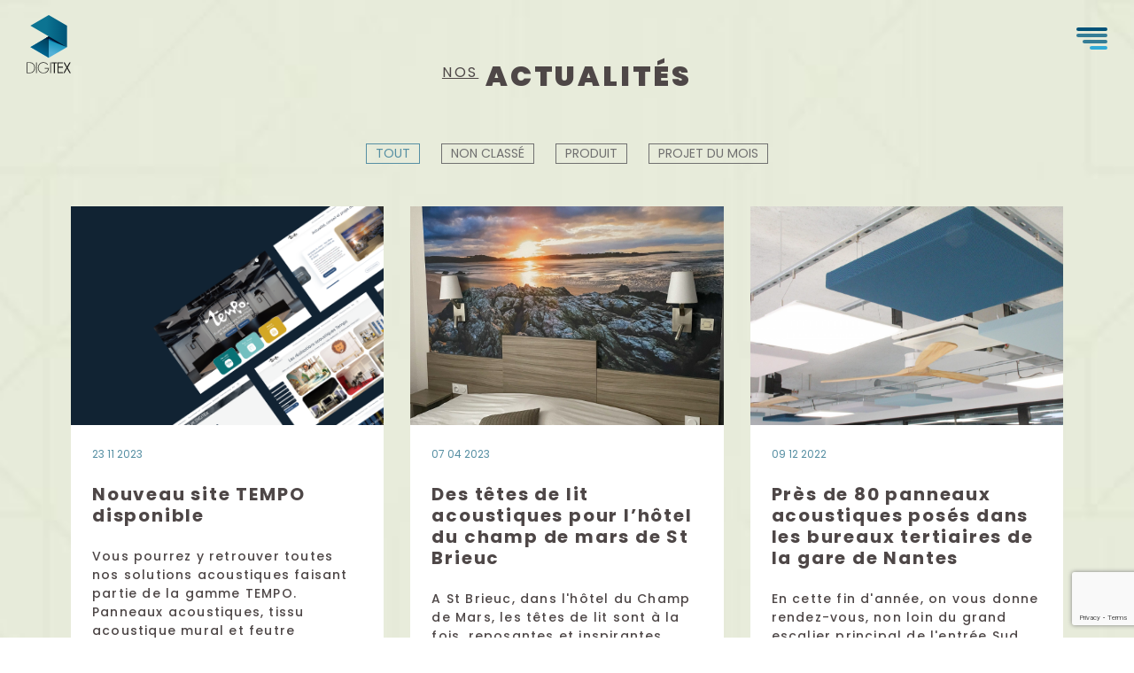

--- FILE ---
content_type: text/html; charset=UTF-8
request_url: https://digitex-industrie.fr/isolant-acoustique-pour-sol/
body_size: 29221
content:
<!doctype html>
<html lang="fr-FR">
<head>
	<meta charset="UTF-8">
		<meta name="viewport" content="width=device-width, initial-scale=1">
	<link rel="profile" href="http://gmpg.org/xfn/11">
	<meta name='robots' content='index, follow, max-image-preview:large, max-snippet:-1, max-video-preview:-1' />

	<!-- This site is optimized with the Yoast SEO plugin v16.8 - https://yoast.com/wordpress/plugins/seo/ -->
	<title>Nos actualités - Digitex</title>
	<link rel="canonical" href="https://digitex-industrie.fr/nos-actualites/" />
	<meta property="og:locale" content="fr_FR" />
	<meta property="og:type" content="article" />
	<meta property="og:title" content="Nos actualités - Digitex" />
	<meta property="og:url" content="https://digitex-industrie.fr/nos-actualites/" />
	<meta property="og:site_name" content="Digitex" />
	<meta property="article:modified_time" content="2025-07-03T09:58:27+00:00" />
	<meta name="twitter:card" content="summary_large_image" />
	<script type="application/ld+json" class="yoast-schema-graph">{"@context":"https://schema.org","@graph":[{"@type":"WebSite","@id":"https://digitex-industrie.fr/#website","url":"https://digitex-industrie.fr/","name":"Digitex","description":"Cr\u00e9ation de produits techniques et d\u00e9coratifs.","potentialAction":[{"@type":"SearchAction","target":{"@type":"EntryPoint","urlTemplate":"https://digitex-industrie.fr/?s={search_term_string}"},"query-input":"required name=search_term_string"}],"inLanguage":"fr-FR"},{"@type":["WebPage","CollectionPage"],"@id":"https://digitex-industrie.fr/nos-actualites/#webpage","url":"https://digitex-industrie.fr/nos-actualites/","name":"Nos actualit\u00e9s - Digitex","isPartOf":{"@id":"https://digitex-industrie.fr/#website"},"datePublished":"2021-04-20T17:10:18+00:00","dateModified":"2025-07-03T09:58:27+00:00","breadcrumb":{"@id":"https://digitex-industrie.fr/nos-actualites/#breadcrumb"},"inLanguage":"fr-FR","potentialAction":[{"@type":"ReadAction","target":["https://digitex-industrie.fr/nos-actualites/"]}]},{"@type":"BreadcrumbList","@id":"https://digitex-industrie.fr/nos-actualites/#breadcrumb","itemListElement":[{"@type":"ListItem","position":1,"name":"Accueil","item":"https://digitex-industrie.fr/"},{"@type":"ListItem","position":2,"name":"Nos actualit\u00e9s"}]}]}</script>
	<!-- / Yoast SEO plugin. -->


<link rel="alternate" type="application/rss+xml" title="Digitex &raquo; Flux" href="https://digitex-industrie.fr/feed/" />
<link rel="alternate" type="application/rss+xml" title="Digitex &raquo; Flux des commentaires" href="https://digitex-industrie.fr/comments/feed/" />
<link rel="preload" href="https://digitex-industrie.fr/wp-content/5b5225cb3943b3b665d507b962545538.js?ver=9d21941f8683c473e4fad7ce9737b540" as="script">
<link rel="preload" href="https://digitex-industrie.fr/wp-content/c846bc5a755318733e2fb47c0d964265.js?ver=e311c6569f2447425f3bcc44eb6c567c" as="script">
<link rel="preload" href="https://digitex-industrie.fr/wp-content/plugins/real-cookie-banner/public/lib/animate.css/animate.min.css?ver=4.1.1" as="style">
<script type="text/javascript" defer src="https://digitex-industrie.fr/wp-content/5b5225cb3943b3b665d507b962545538.js?ver=9d21941f8683c473e4fad7ce9737b540" id="real-cookie-banner-vendor-real-cookie-banner-banner-js"></script>
<script type="text/javascript" id="real-cookie-banner-banner-js-extra">
/* <![CDATA[ */
var realCookieBanner = /* document.write */ JSON.parse(atob("[base64]/[base64]/[base64]"));
//# sourceURL=real-cookie-banner-banner-js-extra
/* ]]> */
</script>
<script type="text/javascript" defer src="https://digitex-industrie.fr/wp-content/c846bc5a755318733e2fb47c0d964265.js?ver=e311c6569f2447425f3bcc44eb6c567c" id="real-cookie-banner-banner-js"></script>
<link rel='stylesheet' id='animate-css-css' defer href='https://digitex-industrie.fr/wp-content/plugins/real-cookie-banner/public/lib/animate.css/animate.min.css?ver=4.1.1' type='text/css' media='all' />
		<!-- This site uses the Google Analytics by MonsterInsights plugin v8.0.0 - Using Analytics tracking - https://www.monsterinsights.com/ -->
							<script src="//www.googletagmanager.com/gtag/js?id=UA-207738577-1"  type="text/javascript" data-cfasync="false" async></script>
			<script type="text/javascript" data-cfasync="false">
				var mi_version = '8.0.0';
				var mi_track_user = true;
				var mi_no_track_reason = '';
				
								var disableStrs = [
															'ga-disable-UA-207738577-1',
									];

				/* Function to detect opted out users */
				function __gtagTrackerIsOptedOut() {
					for ( var index = 0; index < disableStrs.length; index++ ) {
						if ( document.cookie.indexOf( disableStrs[ index ] + '=true' ) > -1 ) {
							return true;
						}
					}

					return false;
				}

				/* Disable tracking if the opt-out cookie exists. */
				if ( __gtagTrackerIsOptedOut() ) {
					for ( var index = 0; index < disableStrs.length; index++ ) {
						window[ disableStrs[ index ] ] = true;
					}
				}

				/* Opt-out function */
				function __gtagTrackerOptout() {
					for ( var index = 0; index < disableStrs.length; index++ ) {
						document.cookie = disableStrs[ index ] + '=true; expires=Thu, 31 Dec 2099 23:59:59 UTC; path=/';
						window[ disableStrs[ index ] ] = true;
					}
				}

				if ( 'undefined' === typeof gaOptout ) {
					function gaOptout() {
						__gtagTrackerOptout();
					}
				}
								window.dataLayer = window.dataLayer || [];

				window.MonsterInsightsDualTracker = {
					helpers: {},
					trackers: {},
				};
				if ( mi_track_user ) {
					function __gtagDataLayer() {
						dataLayer.push( arguments );
					}

					function __gtagTracker( type, name, parameters ) {
						if ( type === 'event' ) {
							
															parameters.send_to = monsterinsights_frontend.ua;
								__gtagDataLayer.apply( null, arguments );
													} else {
							__gtagDataLayer.apply( null, arguments );
						}
					}
					__gtagTracker( 'js', new Date() );
					__gtagTracker( 'set', {
						'developer_id.dZGIzZG' : true,
											} );
															__gtagTracker( 'config', 'UA-207738577-1', {"forceSSL":"true","link_attribution":"true"} );
										window.gtag = __gtagTracker;										(
						function () {
							/* https://developers.google.com/analytics/devguides/collection/analyticsjs/ */
							/* ga and __gaTracker compatibility shim. */
							var noopfn = function () {
								return null;
							};
							var newtracker = function () {
								return new Tracker();
							};
							var Tracker = function () {
								return null;
							};
							var p = Tracker.prototype;
							p.get = noopfn;
							p.set = noopfn;
							p.send = function (){
								var args = Array.prototype.slice.call(arguments);
								args.unshift( 'send' );
								__gaTracker.apply(null, args);
							};
							var __gaTracker = function () {
								var len = arguments.length;
								if ( len === 0 ) {
									return;
								}
								var f = arguments[len - 1];
								if ( typeof f !== 'object' || f === null || typeof f.hitCallback !== 'function' ) {
									if ( 'send' === arguments[0] ) {
										var hitConverted, hitObject = false, action;
										if ( 'event' === arguments[1] ) {
											if ( 'undefined' !== typeof arguments[3] ) {
												hitObject = {
													'eventAction': arguments[3],
													'eventCategory': arguments[2],
													'eventLabel': arguments[4],
													'value': arguments[5] ? arguments[5] : 1,
												}
											}
										}
										if ( 'pageview' === arguments[1] ) {
											if ( 'undefined' !== typeof arguments[2] ) {
												hitObject = {
													'eventAction': 'page_view',
													'page_path' : arguments[2],
												}
											}
										}
										if ( typeof arguments[2] === 'object' ) {
											hitObject = arguments[2];
										}
										if ( typeof arguments[5] === 'object' ) {
											Object.assign( hitObject, arguments[5] );
										}
										if ( 'undefined' !== typeof arguments[1].hitType ) {
											hitObject = arguments[1];
											if ( 'pageview' === hitObject.hitType ) {
												hitObject.eventAction = 'page_view';
											}
										}
										if ( hitObject ) {
											action = 'timing' === arguments[1].hitType ? 'timing_complete' : hitObject.eventAction;
											hitConverted = mapArgs( hitObject );
											__gtagTracker( 'event', action, hitConverted );
										}
									}
									return;
								}

								function mapArgs( args ) {
									var arg, hit = {};
									var gaMap = {
										'eventCategory': 'event_category',
										'eventAction': 'event_action',
										'eventLabel': 'event_label',
										'eventValue': 'event_value',
										'nonInteraction': 'non_interaction',
										'timingCategory': 'event_category',
										'timingVar': 'name',
										'timingValue': 'value',
										'timingLabel': 'event_label',
										'page' : 'page_path',
										'location' : 'page_location',
										'title' : 'page_title',
									};
									for ( arg in args ) {
																				if ( ! ( ! args.hasOwnProperty(arg) || ! gaMap.hasOwnProperty(arg) ) ) {
											hit[gaMap[arg]] = args[arg];
										} else {
											hit[arg] = args[arg];
										}
									}
									return hit;
								}

								try {
									f.hitCallback();
								} catch ( ex ) {
								}
							};
							__gaTracker.create = newtracker;
							__gaTracker.getByName = newtracker;
							__gaTracker.getAll = function () {
								return [];
							};
							__gaTracker.remove = noopfn;
							__gaTracker.loaded = true;
							window['__gaTracker'] = __gaTracker;
						}
					)();
									} else {
										console.log( "" );
					( function () {
							function __gtagTracker() {
								return null;
							}
							window['__gtagTracker'] = __gtagTracker;
							window['gtag'] = __gtagTracker;
					} )();
									}
			</script>
				<!-- / Google Analytics by MonsterInsights -->
		<style id='wp-img-auto-sizes-contain-inline-css' type='text/css'>
img:is([sizes=auto i],[sizes^="auto," i]){contain-intrinsic-size:3000px 1500px}
/*# sourceURL=wp-img-auto-sizes-contain-inline-css */
</style>
<style id='wp-emoji-styles-inline-css' type='text/css'>

	img.wp-smiley, img.emoji {
		display: inline !important;
		border: none !important;
		box-shadow: none !important;
		height: 1em !important;
		width: 1em !important;
		margin: 0 0.07em !important;
		vertical-align: -0.1em !important;
		background: none !important;
		padding: 0 !important;
	}
/*# sourceURL=wp-emoji-styles-inline-css */
</style>
<link rel='stylesheet' id='wp-block-library-css' href='https://digitex-industrie.fr/wp-includes/css/dist/block-library/style.min.css?ver=6.9' type='text/css' media='all' />
<style id='global-styles-inline-css' type='text/css'>
:root{--wp--preset--aspect-ratio--square: 1;--wp--preset--aspect-ratio--4-3: 4/3;--wp--preset--aspect-ratio--3-4: 3/4;--wp--preset--aspect-ratio--3-2: 3/2;--wp--preset--aspect-ratio--2-3: 2/3;--wp--preset--aspect-ratio--16-9: 16/9;--wp--preset--aspect-ratio--9-16: 9/16;--wp--preset--color--black: #000000;--wp--preset--color--cyan-bluish-gray: #abb8c3;--wp--preset--color--white: #ffffff;--wp--preset--color--pale-pink: #f78da7;--wp--preset--color--vivid-red: #cf2e2e;--wp--preset--color--luminous-vivid-orange: #ff6900;--wp--preset--color--luminous-vivid-amber: #fcb900;--wp--preset--color--light-green-cyan: #7bdcb5;--wp--preset--color--vivid-green-cyan: #00d084;--wp--preset--color--pale-cyan-blue: #8ed1fc;--wp--preset--color--vivid-cyan-blue: #0693e3;--wp--preset--color--vivid-purple: #9b51e0;--wp--preset--gradient--vivid-cyan-blue-to-vivid-purple: linear-gradient(135deg,rgb(6,147,227) 0%,rgb(155,81,224) 100%);--wp--preset--gradient--light-green-cyan-to-vivid-green-cyan: linear-gradient(135deg,rgb(122,220,180) 0%,rgb(0,208,130) 100%);--wp--preset--gradient--luminous-vivid-amber-to-luminous-vivid-orange: linear-gradient(135deg,rgb(252,185,0) 0%,rgb(255,105,0) 100%);--wp--preset--gradient--luminous-vivid-orange-to-vivid-red: linear-gradient(135deg,rgb(255,105,0) 0%,rgb(207,46,46) 100%);--wp--preset--gradient--very-light-gray-to-cyan-bluish-gray: linear-gradient(135deg,rgb(238,238,238) 0%,rgb(169,184,195) 100%);--wp--preset--gradient--cool-to-warm-spectrum: linear-gradient(135deg,rgb(74,234,220) 0%,rgb(151,120,209) 20%,rgb(207,42,186) 40%,rgb(238,44,130) 60%,rgb(251,105,98) 80%,rgb(254,248,76) 100%);--wp--preset--gradient--blush-light-purple: linear-gradient(135deg,rgb(255,206,236) 0%,rgb(152,150,240) 100%);--wp--preset--gradient--blush-bordeaux: linear-gradient(135deg,rgb(254,205,165) 0%,rgb(254,45,45) 50%,rgb(107,0,62) 100%);--wp--preset--gradient--luminous-dusk: linear-gradient(135deg,rgb(255,203,112) 0%,rgb(199,81,192) 50%,rgb(65,88,208) 100%);--wp--preset--gradient--pale-ocean: linear-gradient(135deg,rgb(255,245,203) 0%,rgb(182,227,212) 50%,rgb(51,167,181) 100%);--wp--preset--gradient--electric-grass: linear-gradient(135deg,rgb(202,248,128) 0%,rgb(113,206,126) 100%);--wp--preset--gradient--midnight: linear-gradient(135deg,rgb(2,3,129) 0%,rgb(40,116,252) 100%);--wp--preset--font-size--small: 13px;--wp--preset--font-size--medium: 20px;--wp--preset--font-size--large: 36px;--wp--preset--font-size--x-large: 42px;--wp--preset--spacing--20: 0.44rem;--wp--preset--spacing--30: 0.67rem;--wp--preset--spacing--40: 1rem;--wp--preset--spacing--50: 1.5rem;--wp--preset--spacing--60: 2.25rem;--wp--preset--spacing--70: 3.38rem;--wp--preset--spacing--80: 5.06rem;--wp--preset--shadow--natural: 6px 6px 9px rgba(0, 0, 0, 0.2);--wp--preset--shadow--deep: 12px 12px 50px rgba(0, 0, 0, 0.4);--wp--preset--shadow--sharp: 6px 6px 0px rgba(0, 0, 0, 0.2);--wp--preset--shadow--outlined: 6px 6px 0px -3px rgb(255, 255, 255), 6px 6px rgb(0, 0, 0);--wp--preset--shadow--crisp: 6px 6px 0px rgb(0, 0, 0);}:where(.is-layout-flex){gap: 0.5em;}:where(.is-layout-grid){gap: 0.5em;}body .is-layout-flex{display: flex;}.is-layout-flex{flex-wrap: wrap;align-items: center;}.is-layout-flex > :is(*, div){margin: 0;}body .is-layout-grid{display: grid;}.is-layout-grid > :is(*, div){margin: 0;}:where(.wp-block-columns.is-layout-flex){gap: 2em;}:where(.wp-block-columns.is-layout-grid){gap: 2em;}:where(.wp-block-post-template.is-layout-flex){gap: 1.25em;}:where(.wp-block-post-template.is-layout-grid){gap: 1.25em;}.has-black-color{color: var(--wp--preset--color--black) !important;}.has-cyan-bluish-gray-color{color: var(--wp--preset--color--cyan-bluish-gray) !important;}.has-white-color{color: var(--wp--preset--color--white) !important;}.has-pale-pink-color{color: var(--wp--preset--color--pale-pink) !important;}.has-vivid-red-color{color: var(--wp--preset--color--vivid-red) !important;}.has-luminous-vivid-orange-color{color: var(--wp--preset--color--luminous-vivid-orange) !important;}.has-luminous-vivid-amber-color{color: var(--wp--preset--color--luminous-vivid-amber) !important;}.has-light-green-cyan-color{color: var(--wp--preset--color--light-green-cyan) !important;}.has-vivid-green-cyan-color{color: var(--wp--preset--color--vivid-green-cyan) !important;}.has-pale-cyan-blue-color{color: var(--wp--preset--color--pale-cyan-blue) !important;}.has-vivid-cyan-blue-color{color: var(--wp--preset--color--vivid-cyan-blue) !important;}.has-vivid-purple-color{color: var(--wp--preset--color--vivid-purple) !important;}.has-black-background-color{background-color: var(--wp--preset--color--black) !important;}.has-cyan-bluish-gray-background-color{background-color: var(--wp--preset--color--cyan-bluish-gray) !important;}.has-white-background-color{background-color: var(--wp--preset--color--white) !important;}.has-pale-pink-background-color{background-color: var(--wp--preset--color--pale-pink) !important;}.has-vivid-red-background-color{background-color: var(--wp--preset--color--vivid-red) !important;}.has-luminous-vivid-orange-background-color{background-color: var(--wp--preset--color--luminous-vivid-orange) !important;}.has-luminous-vivid-amber-background-color{background-color: var(--wp--preset--color--luminous-vivid-amber) !important;}.has-light-green-cyan-background-color{background-color: var(--wp--preset--color--light-green-cyan) !important;}.has-vivid-green-cyan-background-color{background-color: var(--wp--preset--color--vivid-green-cyan) !important;}.has-pale-cyan-blue-background-color{background-color: var(--wp--preset--color--pale-cyan-blue) !important;}.has-vivid-cyan-blue-background-color{background-color: var(--wp--preset--color--vivid-cyan-blue) !important;}.has-vivid-purple-background-color{background-color: var(--wp--preset--color--vivid-purple) !important;}.has-black-border-color{border-color: var(--wp--preset--color--black) !important;}.has-cyan-bluish-gray-border-color{border-color: var(--wp--preset--color--cyan-bluish-gray) !important;}.has-white-border-color{border-color: var(--wp--preset--color--white) !important;}.has-pale-pink-border-color{border-color: var(--wp--preset--color--pale-pink) !important;}.has-vivid-red-border-color{border-color: var(--wp--preset--color--vivid-red) !important;}.has-luminous-vivid-orange-border-color{border-color: var(--wp--preset--color--luminous-vivid-orange) !important;}.has-luminous-vivid-amber-border-color{border-color: var(--wp--preset--color--luminous-vivid-amber) !important;}.has-light-green-cyan-border-color{border-color: var(--wp--preset--color--light-green-cyan) !important;}.has-vivid-green-cyan-border-color{border-color: var(--wp--preset--color--vivid-green-cyan) !important;}.has-pale-cyan-blue-border-color{border-color: var(--wp--preset--color--pale-cyan-blue) !important;}.has-vivid-cyan-blue-border-color{border-color: var(--wp--preset--color--vivid-cyan-blue) !important;}.has-vivid-purple-border-color{border-color: var(--wp--preset--color--vivid-purple) !important;}.has-vivid-cyan-blue-to-vivid-purple-gradient-background{background: var(--wp--preset--gradient--vivid-cyan-blue-to-vivid-purple) !important;}.has-light-green-cyan-to-vivid-green-cyan-gradient-background{background: var(--wp--preset--gradient--light-green-cyan-to-vivid-green-cyan) !important;}.has-luminous-vivid-amber-to-luminous-vivid-orange-gradient-background{background: var(--wp--preset--gradient--luminous-vivid-amber-to-luminous-vivid-orange) !important;}.has-luminous-vivid-orange-to-vivid-red-gradient-background{background: var(--wp--preset--gradient--luminous-vivid-orange-to-vivid-red) !important;}.has-very-light-gray-to-cyan-bluish-gray-gradient-background{background: var(--wp--preset--gradient--very-light-gray-to-cyan-bluish-gray) !important;}.has-cool-to-warm-spectrum-gradient-background{background: var(--wp--preset--gradient--cool-to-warm-spectrum) !important;}.has-blush-light-purple-gradient-background{background: var(--wp--preset--gradient--blush-light-purple) !important;}.has-blush-bordeaux-gradient-background{background: var(--wp--preset--gradient--blush-bordeaux) !important;}.has-luminous-dusk-gradient-background{background: var(--wp--preset--gradient--luminous-dusk) !important;}.has-pale-ocean-gradient-background{background: var(--wp--preset--gradient--pale-ocean) !important;}.has-electric-grass-gradient-background{background: var(--wp--preset--gradient--electric-grass) !important;}.has-midnight-gradient-background{background: var(--wp--preset--gradient--midnight) !important;}.has-small-font-size{font-size: var(--wp--preset--font-size--small) !important;}.has-medium-font-size{font-size: var(--wp--preset--font-size--medium) !important;}.has-large-font-size{font-size: var(--wp--preset--font-size--large) !important;}.has-x-large-font-size{font-size: var(--wp--preset--font-size--x-large) !important;}
/*# sourceURL=global-styles-inline-css */
</style>

<style id='classic-theme-styles-inline-css' type='text/css'>
/*! This file is auto-generated */
.wp-block-button__link{color:#fff;background-color:#32373c;border-radius:9999px;box-shadow:none;text-decoration:none;padding:calc(.667em + 2px) calc(1.333em + 2px);font-size:1.125em}.wp-block-file__button{background:#32373c;color:#fff;text-decoration:none}
/*# sourceURL=/wp-includes/css/classic-themes.min.css */
</style>
<link rel='stylesheet' id='hello-elementor-theme-style-css' href='https://digitex-industrie.fr/wp-content/themes/hello-elementor/theme.min.css?ver=2.4.1' type='text/css' media='all' />
<link rel='stylesheet' id='hello-elementor-child-style-css' href='https://digitex-industrie.fr/wp-content/themes/scw-hello_child/style.css?ver=1.0.0' type='text/css' media='all' />
<link rel='stylesheet' id='hello-elementor-css' href='https://digitex-industrie.fr/wp-content/themes/hello-elementor/style.min.css?ver=2.4.1' type='text/css' media='all' />
<link rel='stylesheet' id='elementor-icons-css' href='https://digitex-industrie.fr/wp-content/plugins/elementor/assets/lib/eicons/css/elementor-icons.min.css?ver=5.12.0' type='text/css' media='all' />
<link rel='stylesheet' id='elementor-frontend-legacy-css' href='https://digitex-industrie.fr/wp-content/plugins/elementor/assets/css/frontend-legacy.min.css?ver=3.3.1' type='text/css' media='all' />
<link rel='stylesheet' id='elementor-frontend-css' href='https://digitex-industrie.fr/wp-content/plugins/elementor/assets/css/frontend.min.css?ver=3.3.1' type='text/css' media='all' />
<style id='elementor-frontend-inline-css' type='text/css'>
@font-face{font-family:eicons;src:url(https://digitex-industrie.fr/wp-content/plugins/elementor/assets/lib/eicons/fonts/eicons.eot?5.10.0);src:url(https://digitex-industrie.fr/wp-content/plugins/elementor/assets/lib/eicons/fonts/eicons.eot?5.10.0#iefix) format("embedded-opentype"),url(https://digitex-industrie.fr/wp-content/plugins/elementor/assets/lib/eicons/fonts/eicons.woff2?5.10.0) format("woff2"),url(https://digitex-industrie.fr/wp-content/plugins/elementor/assets/lib/eicons/fonts/eicons.woff?5.10.0) format("woff"),url(https://digitex-industrie.fr/wp-content/plugins/elementor/assets/lib/eicons/fonts/eicons.ttf?5.10.0) format("truetype"),url(https://digitex-industrie.fr/wp-content/plugins/elementor/assets/lib/eicons/fonts/eicons.svg?5.10.0#eicon) format("svg");font-weight:400;font-style:normal}
/*# sourceURL=elementor-frontend-inline-css */
</style>
<link rel='stylesheet' id='elementor-post-5-css' href='https://digitex-industrie.fr/wp-content/uploads/elementor/css/post-5.css?ver=1751469404' type='text/css' media='all' />
<link rel='stylesheet' id='elementor-pro-css' href='https://digitex-industrie.fr/wp-content/plugins/elementor-pro/assets/css/frontend.min.css?ver=3.3.5' type='text/css' media='all' />
<link rel='stylesheet' id='namogo-icons-css' href='https://digitex-industrie.fr/wp-content/plugins/elementor-extras/assets/lib/nicons/css/nicons.css?ver=2.2.51' type='text/css' media='all' />
<link rel='stylesheet' id='elementor-extras-frontend-css' href='https://digitex-industrie.fr/wp-content/plugins/elementor-extras/assets/css/frontend.min.css?ver=2.2.51' type='text/css' media='all' />
<link rel='stylesheet' id='elementor-post-153-css' href='https://digitex-industrie.fr/wp-content/uploads/elementor/css/post-153.css?ver=1751469404' type='text/css' media='all' />
<link rel='stylesheet' id='elementor-post-118-css' href='https://digitex-industrie.fr/wp-content/uploads/elementor/css/post-118.css?ver=1751469404' type='text/css' media='all' />
<link rel='stylesheet' id='elementor-post-303-css' href='https://digitex-industrie.fr/wp-content/uploads/elementor/css/post-303.css?ver=1751469466' type='text/css' media='all' />
<link rel='stylesheet' id='elementor-post-513-css' href='https://digitex-industrie.fr/wp-content/uploads/elementor/css/post-513.css?ver=1751469404' type='text/css' media='all' />
<link rel='stylesheet' id='google-fonts-1-css' href='https://fonts.googleapis.com/css?family=Poppins%3A100%2C100italic%2C200%2C200italic%2C300%2C300italic%2C400%2C400italic%2C500%2C500italic%2C600%2C600italic%2C700%2C700italic%2C800%2C800italic%2C900%2C900italic&#038;display=auto&#038;ver=6.9' type='text/css' media='all' />
<link rel='stylesheet' id='elementor-icons-shared-0-css' href='https://digitex-industrie.fr/wp-content/plugins/elementor/assets/lib/font-awesome/css/fontawesome.min.css?ver=5.15.3' type='text/css' media='all' />
<link rel='stylesheet' id='elementor-icons-fa-solid-css' href='https://digitex-industrie.fr/wp-content/plugins/elementor/assets/lib/font-awesome/css/solid.min.css?ver=5.15.3' type='text/css' media='all' />
<script type="text/javascript" id="monsterinsights-frontend-script-js-extra">
/* <![CDATA[ */
var monsterinsights_frontend = {"js_events_tracking":"true","download_extensions":"doc,pdf,ppt,zip,xls,docx,pptx,xlsx","inbound_paths":"[{\"path\":\"\\/go\\/\",\"label\":\"affiliate\"},{\"path\":\"\\/recommend\\/\",\"label\":\"affiliate\"}]","home_url":"https://digitex-industrie.fr","hash_tracking":"false","ua":"UA-207738577-1","v4_id":""};
//# sourceURL=monsterinsights-frontend-script-js-extra
/* ]]> */
</script>
<script type="text/javascript" src="https://digitex-industrie.fr/wp-content/plugins/google-analytics-for-wordpress/assets/js/frontend-gtag.min.js?ver=8.0.0" id="monsterinsights-frontend-script-js"></script>
<link rel="https://api.w.org/" href="https://digitex-industrie.fr/wp-json/" /><link rel="EditURI" type="application/rsd+xml" title="RSD" href="https://digitex-industrie.fr/xmlrpc.php?rsd" />
<meta name="generator" content="WordPress 6.9" />
<style>[consent-id]:not(.rcb-content-blocker):not([consent-transaction-complete]):not([consent-visual-use-parent^="children:"]){opacity:0!important;}</style><link rel="icon" href="https://digitex-industrie.fr/wp-content/uploads/2021/04/logo_digitex_scroll.svg" sizes="32x32" />
<link rel="icon" href="https://digitex-industrie.fr/wp-content/uploads/2021/04/logo_digitex_scroll.svg" sizes="192x192" />
<link rel="apple-touch-icon" href="https://digitex-industrie.fr/wp-content/uploads/2021/04/logo_digitex_scroll.svg" />
<meta name="msapplication-TileImage" content="https://digitex-industrie.fr/wp-content/uploads/2021/04/logo_digitex_scroll.svg" />
<link rel='stylesheet' id='plsfe-frontend-css' href='https://digitex-industrie.fr/wp-content/plugins/connect-polylang-elementor/assets/css/plsfe-frontend.min.css?ver=1.0.6' type='text/css' media='all' />
<link rel='stylesheet' id='e-animations-css' href='https://digitex-industrie.fr/wp-content/plugins/elementor/assets/lib/animations/animations.min.css?ver=3.3.1' type='text/css' media='all' />
</head>
<body class="blog wp-custom-logo wp-theme-hello-elementor wp-child-theme-scw-hello_child elementor-default elementor-template-full-width elementor-kit-5 elementor-page-303">

		<div data-elementor-type="header" data-elementor-id="153" class="elementor elementor-153 elementor-location-header" data-elementor-settings="[]">
		<div class="elementor-section-wrap">
					<section class="elementor-section elementor-top-section elementor-element elementor-element-14543b3 elementor-section-full_width elementor-section-height-min-height elementor-section-height-default elementor-section-items-middle" data-id="14543b3" data-element_type="section" id="header-desktop">
						<div class="elementor-container elementor-column-gap-no">
							<div class="elementor-row">
					<div class="elementor-column elementor-col-50 elementor-top-column elementor-element elementor-element-d28c9c3" data-id="d28c9c3" data-element_type="column">
			<div class="elementor-column-wrap elementor-element-populated">
							<div class="elementor-widget-wrap">
						<div class="elementor-element elementor-element-cab6027 elementor-widget elementor-widget-image" data-id="cab6027" data-element_type="widget" data-widget_type="image.default">
				<div class="elementor-widget-container">
								<div class="elementor-image">
													<a href="https://digitex-industrie.fr">
							<img width="263" height="342" src="https://digitex-industrie.fr/wp-content/uploads/2021/04/logo_digitex.svg" class="attachment-full size-full" alt="digitex, fabricant français de solutions acoustiques" decoding="async" />								</a>
														</div>
						</div>
				</div>
				<div class="elementor-element elementor-element-b1aeed8 elementor-widget elementor-widget-html" data-id="b1aeed8" data-element_type="widget" data-widget_type="html.default">
				<div class="elementor-widget-container">
			<script>
    (function(){

  var doc = document.documentElement;
  var w = window;

  var prevScroll = w.scrollY || doc.scrollTop;
  var curScroll;
  var direction = 0;
  var prevDirection = 0;

  var header = document.getElementById('header-desktop');

  var checkScroll = function() {

    /*
    ** Find the direction of scroll
    ** 0 - initial, 1 - up, 2 - down
    */

    curScroll = w.scrollY || doc.scrollTop;
    if (curScroll > prevScroll) { 
      //scrolled up
      direction = 2;
    }
    else if (curScroll < prevScroll) { 
      //scrolled down
      direction = 1;
    }

    if (direction !== prevDirection) {
      toggleHeader(direction, curScroll);
    }
    
    prevScroll = curScroll;
  };

  var toggleHeader = function(direction, curScroll) {
    if (direction === 2 && curScroll > 100) { 
      header.classList.add('hide');
      prevDirection = direction;
    }
    else if (direction === 1) {
      header.classList.remove('hide');
      prevDirection = direction;
    }
  };
  
  window.addEventListener('scroll', checkScroll);

})();
</script>		</div>
				</div>
						</div>
					</div>
		</div>
				<div class="elementor-column elementor-col-50 elementor-top-column elementor-element elementor-element-a05f4ec" data-id="a05f4ec" data-element_type="column">
			<div class="elementor-column-wrap elementor-element-populated">
							<div class="elementor-widget-wrap">
						<div class="elementor-element elementor-element-01dd71d bm-menu elementor-widget elementor-widget-html" data-id="01dd71d" data-element_type="widget" data-widget_type="html.default">
				<div class="elementor-widget-container">
			<div class="bm-menu">
    <div class="bar1"></div>
    <div class="bar2"></div>
    <div class="bar3"></div>
    <div class="bar4"></div>
</div>     		</div>
				</div>
						</div>
					</div>
		</div>
								</div>
					</div>
		</section>
				</div>
		</div>
				<div data-elementor-type="archive" data-elementor-id="303" class="elementor elementor-303 elementor-location-archive" data-elementor-settings="[]">
		<div class="elementor-section-wrap">
					<section class="elementor-section elementor-top-section elementor-element elementor-element-63821b28 elementor-section-boxed elementor-section-height-default elementor-section-height-default" data-id="63821b28" data-element_type="section" data-settings="{&quot;background_background&quot;:&quot;classic&quot;}">
						<div class="elementor-container elementor-column-gap-default">
							<div class="elementor-row">
					<div class="elementor-column elementor-col-100 elementor-top-column elementor-element elementor-element-3421b6f7" data-id="3421b6f7" data-element_type="column">
			<div class="elementor-column-wrap elementor-element-populated">
							<div class="elementor-widget-wrap">
						<div class="elementor-element elementor-element-5ad90e03 elementor-widget elementor-widget-heading" data-id="5ad90e03" data-element_type="widget" data-widget_type="heading.default">
				<div class="elementor-widget-container">
			<h2 class="elementor-heading-title elementor-size-default"><span class="EXP">nos</span> actualités</h2>		</div>
				</div>
				<div class="elementor-element elementor-element-5c30f4ae ee-posts-thumbnail-ratio ee-grid-columns-3 ee-grid-columns-tablet-2 ee-grid-columns-mobile-1 ee-grid-align--stretch ee-grid-halign--left ee-posts-align-top ee-posts-avatar-position-left elementor-widget elementor-widget-posts-extra" data-id="5c30f4ae" data-element_type="widget" data-settings="{&quot;classic_grid_columns_spacing&quot;:{&quot;unit&quot;:&quot;px&quot;,&quot;size&quot;:30,&quot;sizes&quot;:[]},&quot;classic_grid_columns_spacing_tablet&quot;:{&quot;unit&quot;:&quot;px&quot;,&quot;size&quot;:&quot;&quot;,&quot;sizes&quot;:[]},&quot;classic_grid_columns_spacing_mobile&quot;:{&quot;unit&quot;:&quot;px&quot;,&quot;size&quot;:&quot;&quot;,&quot;sizes&quot;:[]},&quot;classic_filters&quot;:&quot;yes&quot;,&quot;classic_infinite_scroll&quot;:&quot;yes&quot;,&quot;columns&quot;:&quot;3&quot;,&quot;columns_tablet&quot;:&quot;2&quot;,&quot;columns_mobile&quot;:&quot;1&quot;,&quot;classic_layout&quot;:&quot;default&quot;}" data-widget_type="posts-extra.classic">
				<div class="elementor-widget-container">
			<ul class="ee-filters ee-filters--category">

						<li class="ee-filters__item o-nav__item"><a data-filter="*" class="ee--active">
				Tout			</a></li>
			
			<li class="ee-filters__item o-nav__item ee-term ee-term--non-classe">
					<a data-filter=".ee-filter-1" class="ee-term__link">
						Non classé											</a>
				</li>
			<li class="ee-filters__item o-nav__item ee-term ee-term--produit">
					<a data-filter=".ee-filter-9" class="ee-term__link">
						Produit											</a>
				</li>
			<li class="ee-filters__item o-nav__item ee-term ee-term--projet-du-mois">
					<a data-filter=".ee-filter-7" class="ee-term__link">
						Projet du mois											</a>
				</li>
					</ul><div class="ee-grid ee-loop ee-grid--default"><div class="ee-grid__item--sizer"></div><div class="ee-grid__item ee-loop__item ee-filter-1"><article class="ee-post post-2914 post type-post status-publish format-standard has-post-thumbnail hentry category-non-classe tag-accueil"><a class="ee-media ee-post__media" href="https://digitex-industrie.fr/non-classe/nouveau-site-tempo-disponible/"><div class="ee-post__media__thumbnail ee-media__thumbnail"><img width="3500" height="2136" src="https://digitex-industrie.fr/wp-content/uploads/2021/05/Mockup-4.png" class="attachment-full size-full" alt="" decoding="async" fetchpriority="high" /></div><div class="ee-post__media__overlay ee-media__overlay"></div></a><!-- .ee-post__media --><div class="ee-post__body ee-post__area"><div class="ee-post__metas ee-post__metas--has-metas"><ul class="ee-post__metas__list display--"><li class="ee-post__meta ee-post__meta--date ee-post__metas__date"> 23 11 2023<span class="ee-post__meta__separator">·</span></li></ul></div><a href="https://digitex-industrie.fr/non-classe/nouveau-site-tempo-disponible/" class="ee-post__title">
			<h3 class="ee-post__title__heading">Nouveau site TEMPO disponible</h3>
		</a><div class="ee-post__excerpt">Vous pourrez y retrouver toutes nos solutions acoustiques faisant partie de la gamme TEMPO. Panneaux acoustiques, tissu acoustique mural et feutre acoustique, les possibilités d’aménagement acoustique de vos locaux sont vastes !</div><div class="ee-post__read-more">
			<a class="ee-post__button" href="https://digitex-industrie.fr/non-classe/nouveau-site-tempo-disponible/">
				Lire l'article			</a>
		</div></div><!-- .ee-post__body --></article><!-- .ee-post --></div><!-- .ee-loop__item --><div class="ee-grid__item ee-loop__item ee-filter-7"><article class="ee-post post-2855 post type-post status-publish format-standard has-post-thumbnail hentry category-projet-du-mois tag-accueil"><a class="ee-media ee-post__media" href="https://digitex-industrie.fr/projet-du-mois/des-tetes-de-lit-acoustiques-pour-lhotel-du-champs-de-mars-de-st-brieuc/"><div class="ee-post__media__thumbnail ee-media__thumbnail"><img width="1920" height="2560" src="https://digitex-industrie.fr/wp-content/uploads/2023/04/image00013-scaled.jpg" class="attachment-full size-full" alt="tissu tendu mural acoustique" decoding="async" /></div><div class="ee-post__media__overlay ee-media__overlay"></div></a><!-- .ee-post__media --><div class="ee-post__body ee-post__area"><div class="ee-post__metas ee-post__metas--has-metas"><ul class="ee-post__metas__list display--"><li class="ee-post__meta ee-post__meta--date ee-post__metas__date"> 07 04 2023<span class="ee-post__meta__separator">·</span></li></ul></div><a href="https://digitex-industrie.fr/projet-du-mois/des-tetes-de-lit-acoustiques-pour-lhotel-du-champs-de-mars-de-st-brieuc/" class="ee-post__title">
			<h3 class="ee-post__title__heading">Des têtes de lit acoustiques pour l&rsquo;hôtel du champ de mars de St Brieuc</h3>
		</a><div class="ee-post__excerpt">A St Brieuc, dans l'hôtel du Champ de Mars, les têtes de lit sont à la fois, reposantes et inspirantes. </div><div class="ee-post__read-more">
			<a class="ee-post__button" href="https://digitex-industrie.fr/projet-du-mois/des-tetes-de-lit-acoustiques-pour-lhotel-du-champs-de-mars-de-st-brieuc/">
				Lire l'article			</a>
		</div></div><!-- .ee-post__body --></article><!-- .ee-post --></div><!-- .ee-loop__item --><div class="ee-grid__item ee-loop__item ee-filter-7"><article class="ee-post post-2732 post type-post status-publish format-standard has-post-thumbnail hentry category-projet-du-mois tag-accueil"><a class="ee-media ee-post__media" href="https://digitex-industrie.fr/projet-du-mois/pres-de-80-panneaux-acoustiques-poses-dans-les-bureaux-tertiaires-de-la-gare-de-nantes/"><div class="ee-post__media__thumbnail ee-media__thumbnail"><img width="2560" height="1417" src="https://digitex-industrie.fr/wp-content/uploads/2022/12/IMG_9286-scaled.jpg" class="attachment-full size-full" alt="Panneaux acoustiques suspendus" decoding="async" /></div><div class="ee-post__media__overlay ee-media__overlay"></div></a><!-- .ee-post__media --><div class="ee-post__body ee-post__area"><div class="ee-post__metas ee-post__metas--has-metas"><ul class="ee-post__metas__list display--"><li class="ee-post__meta ee-post__meta--date ee-post__metas__date"> 09 12 2022<span class="ee-post__meta__separator">·</span></li></ul></div><a href="https://digitex-industrie.fr/projet-du-mois/pres-de-80-panneaux-acoustiques-poses-dans-les-bureaux-tertiaires-de-la-gare-de-nantes/" class="ee-post__title">
			<h3 class="ee-post__title__heading">Près de 80 panneaux acoustiques posés dans les bureaux tertiaires de la gare de Nantes</h3>
		</a><div class="ee-post__excerpt">En cette fin d'année, on vous donne rendez-vous, non loin du grand escalier principal de l'entrée Sud, pour nous rendre dans les bureaux tertiaires de la Gare. </div><div class="ee-post__read-more">
			<a class="ee-post__button" href="https://digitex-industrie.fr/projet-du-mois/pres-de-80-panneaux-acoustiques-poses-dans-les-bureaux-tertiaires-de-la-gare-de-nantes/">
				Lire l'article			</a>
		</div></div><!-- .ee-post__body --></article><!-- .ee-post --></div><!-- .ee-loop__item --><div class="ee-grid__item ee-loop__item ee-filter-7"><article class="ee-post post-2626 post type-post status-publish format-standard has-post-thumbnail hentry category-projet-du-mois tag-accueil"><a class="ee-media ee-post__media" href="https://digitex-industrie.fr/projet-du-mois/le-leader-du-temps-fait-de-nouveau-appel-a-tempo/"><div class="ee-post__media__thumbnail ee-media__thumbnail"><img width="2560" height="1411" src="https://digitex-industrie.fr/wp-content/uploads/2022/08/GABARIT-PHOTOS-GALERIE-13-scaled.jpg" class="attachment-full size-full" alt="panneau acoustique carré suspendu" decoding="async" /></div><div class="ee-post__media__overlay ee-media__overlay"></div></a><!-- .ee-post__media --><div class="ee-post__body ee-post__area"><div class="ee-post__metas ee-post__metas--has-metas"><ul class="ee-post__metas__list display--"><li class="ee-post__meta ee-post__meta--date ee-post__metas__date"> 25 10 2022<span class="ee-post__meta__separator">·</span></li></ul></div><a href="https://digitex-industrie.fr/projet-du-mois/le-leader-du-temps-fait-de-nouveau-appel-a-tempo/" class="ee-post__title">
			<h3 class="ee-post__title__heading">Le leader du temps fait de nouveau appel à TEMPO</h3>
		</a><div class="ee-post__excerpt">Nous retournons dans les locaux de BODET, à la découverte de l'“Otium”, un espace de bien-être dédié aux collaborateurs dans lequel de nombreux panneaux acoustiques TEMPO ont pris place. </div><div class="ee-post__read-more">
			<a class="ee-post__button" href="https://digitex-industrie.fr/projet-du-mois/le-leader-du-temps-fait-de-nouveau-appel-a-tempo/">
				Lire l'article			</a>
		</div></div><!-- .ee-post__body --></article><!-- .ee-post --></div><!-- .ee-loop__item --><div class="ee-grid__item ee-loop__item ee-filter-7"><article class="ee-post post-2675 post type-post status-publish format-standard has-post-thumbnail hentry category-projet-du-mois tag-accueil"><a class="ee-media ee-post__media" href="https://digitex-industrie.fr/projet-du-mois/nuances-de-gris-chez-deskeo-acoustique-panneaux-tempo-digitex/"><div class="ee-post__media__thumbnail ee-media__thumbnail"><img width="1453" height="798" src="https://digitex-industrie.fr/wp-content/uploads/2022/09/GABARIT-PHOTO-CENTRALE_MAIL.jpg" class="attachment-full size-full" alt="panneaux-acoustiques - solutions acoustiques - confort acoustiques - tempo - digitex- deskeo" decoding="async" /></div><div class="ee-post__media__overlay ee-media__overlay"></div></a><!-- .ee-post__media --><div class="ee-post__body ee-post__area"><div class="ee-post__metas ee-post__metas--has-metas"><ul class="ee-post__metas__list display--"><li class="ee-post__meta ee-post__meta--date ee-post__metas__date"> 12 09 2022<span class="ee-post__meta__separator">·</span></li></ul></div><a href="https://digitex-industrie.fr/projet-du-mois/nuances-de-gris-chez-deskeo-acoustique-panneaux-tempo-digitex/" class="ee-post__title">
			<h3 class="ee-post__title__heading">NUANCES DE GRIS CHEZ DESKEO.</h3>
		</a><div class="ee-post__excerpt">Pour ce projet du mois de rentrée, prenons la direction de la capitale. Rendez-vous au second étage d'un building Haussmannien de l'avenue de l'opéra dans le deuxième arrondissement. 
</div><div class="ee-post__read-more">
			<a class="ee-post__button" href="https://digitex-industrie.fr/projet-du-mois/nuances-de-gris-chez-deskeo-acoustique-panneaux-tempo-digitex/">
				Lire l'article			</a>
		</div></div><!-- .ee-post__body --></article><!-- .ee-post --></div><!-- .ee-loop__item --><div class="ee-grid__item ee-loop__item ee-filter-7"><article class="ee-post post-2515 post type-post status-publish format-standard has-post-thumbnail hentry category-projet-du-mois tag-accueil"><a class="ee-media ee-post__media" href="https://digitex-industrie.fr/projet-du-mois/ovalie-ouvre-ses-portes-a-tempo-qui-transforme-lessai-panneaux-acoustiques/"><div class="ee-post__media__thumbnail ee-media__thumbnail"><img width="1453" height="798" src="https://digitex-industrie.fr/wp-content/uploads/2022/06/GABARIT-PHOTO-CENTRALE_MAIL.jpg" class="attachment-full size-full" alt="panneau acoustique carré / panneau acoustique rectangle" decoding="async" /></div><div class="ee-post__media__overlay ee-media__overlay"></div></a><!-- .ee-post__media --><div class="ee-post__body ee-post__area"><div class="ee-post__metas ee-post__metas--has-metas"><ul class="ee-post__metas__list display--"><li class="ee-post__meta ee-post__meta--date ee-post__metas__date"> 15 06 2022<span class="ee-post__meta__separator">·</span></li></ul></div><a href="https://digitex-industrie.fr/projet-du-mois/ovalie-ouvre-ses-portes-a-tempo-qui-transforme-lessai-panneaux-acoustiques/" class="ee-post__title">
			<h3 class="ee-post__title__heading">L&rsquo;ovalie ouvre ses portes à TEMPO, qui transforme l&rsquo;essai.</h3>
		</a><div class="ee-post__excerpt">Ce n'est pas dans un stade, mais dans les tout nouveaux locaux de la Ligue Nationale de Rugby, fraîchement réaménagés par l'architecte Studio Vincent Eschalier et installés rue Descombes à Paris que la rencontre a eu lieu.</div><div class="ee-post__read-more">
			<a class="ee-post__button" href="https://digitex-industrie.fr/projet-du-mois/ovalie-ouvre-ses-portes-a-tempo-qui-transforme-lessai-panneaux-acoustiques/">
				Lire l'article			</a>
		</div></div><!-- .ee-post__body --></article><!-- .ee-post --></div><!-- .ee-loop__item --><div class="ee-grid__item ee-loop__item ee-filter-9"><article class="ee-post post-2486 post type-post status-publish format-standard has-post-thumbnail hentry category-produit tag-accueil"><a class="ee-media ee-post__media" href="https://digitex-industrie.fr/produit/le-jacquard-panneaux-acoustiques-nouveaute-tempo-fabrique-france-polyester-recycle/"><div class="ee-post__media__thumbnail ee-media__thumbnail"><img width="2560" height="1707" src="https://digitex-industrie.fr/wp-content/uploads/2022/05/IMG_7613-copie-2-scaled.jpg" class="attachment-full size-full" alt="tissu acoustique Jacquard" decoding="async" /></div><div class="ee-post__media__overlay ee-media__overlay"></div></a><!-- .ee-post__media --><div class="ee-post__body ee-post__area"><div class="ee-post__metas ee-post__metas--has-metas"><ul class="ee-post__metas__list display--"><li class="ee-post__meta ee-post__meta--date ee-post__metas__date"> 17 05 2022<span class="ee-post__meta__separator">·</span></li></ul></div><a href="https://digitex-industrie.fr/produit/le-jacquard-panneaux-acoustiques-nouveaute-tempo-fabrique-france-polyester-recycle/" class="ee-post__title">
			<h3 class="ee-post__title__heading">« LE » JACQUARD : la nouveauté TEMPO, fabriqué en France en polyester recyclé</h3>
		</a><div class="ee-post__excerpt">En 2022, c&rsquo;est l&rsquo;année des nouveautés chez Tempo confort acoustique et décoration. Il y a quelques semaines, nous vous présentions “LE” DAMIER. C&rsquo;est au tour&hellip;</div><div class="ee-post__read-more">
			<a class="ee-post__button" href="https://digitex-industrie.fr/produit/le-jacquard-panneaux-acoustiques-nouveaute-tempo-fabrique-france-polyester-recycle/">
				Lire l'article			</a>
		</div></div><!-- .ee-post__body --></article><!-- .ee-post --></div><!-- .ee-loop__item --><div class="ee-grid__item ee-loop__item ee-filter-7"><article class="ee-post post-2366 post type-post status-publish format-standard has-post-thumbnail hentry category-projet-du-mois tag-accueil"><a class="ee-media ee-post__media" href="https://digitex-industrie.fr/projet-du-mois/tempo-se-met-au-vert-a-lecole-maternelle-de-sophie-scholl/"><div class="ee-post__media__thumbnail ee-media__thumbnail"><img width="2560" height="1164" src="https://digitex-industrie.fr/wp-content/uploads/2022/04/IMG_6963-scaled-e1650462864128.jpg" class="attachment-full size-full" alt="panneau acoustique rond" decoding="async" /></div><div class="ee-post__media__overlay ee-media__overlay"></div></a><!-- .ee-post__media --><div class="ee-post__body ee-post__area"><div class="ee-post__metas ee-post__metas--has-metas"><ul class="ee-post__metas__list display--"><li class="ee-post__meta ee-post__meta--date ee-post__metas__date"> 19 04 2022<span class="ee-post__meta__separator">·</span></li></ul></div><a href="https://digitex-industrie.fr/projet-du-mois/tempo-se-met-au-vert-a-lecole-maternelle-de-sophie-scholl/" class="ee-post__title">
			<h3 class="ee-post__title__heading">Tempo se met au vert à l&rsquo;école maternelle de Sophie Scholl</h3>
		</a><div class="ee-post__excerpt">C'est dans les réfectoires et la salle de motricité de l'école maternelle Sophie Scholl récemment construite à Issy-les-Moulineaux, que les panneaux acoustiques TEMPO ont pris place.</div><div class="ee-post__read-more">
			<a class="ee-post__button" href="https://digitex-industrie.fr/projet-du-mois/tempo-se-met-au-vert-a-lecole-maternelle-de-sophie-scholl/">
				Lire l'article			</a>
		</div></div><!-- .ee-post__body --></article><!-- .ee-post --></div><!-- .ee-loop__item --><div class="ee-grid__item ee-loop__item ee-filter-9"><article class="ee-post post-2286 post type-post status-publish format-standard has-post-thumbnail hentry category-produit tag-accueil"><a class="ee-media ee-post__media" href="https://digitex-industrie.fr/produit/le-damier-nouveau-revetement-textile-tempo/"><div class="ee-post__media__thumbnail ee-media__thumbnail"><img width="1282" height="676" src="https://digitex-industrie.fr/wp-content/uploads/2022/03/CREA-LANCEMENT-DAMIER_NOUVEAU.jpg" class="attachment-full size-full" alt="Nouveau revêtement TEMPO _ le damier" decoding="async" /></div><div class="ee-post__media__overlay ee-media__overlay"></div></a><!-- .ee-post__media --><div class="ee-post__body ee-post__area"><div class="ee-post__metas ee-post__metas--has-metas"><ul class="ee-post__metas__list display--"><li class="ee-post__meta ee-post__meta--date ee-post__metas__date"> 10 03 2022<span class="ee-post__meta__separator">·</span></li></ul></div><a href="https://digitex-industrie.fr/produit/le-damier-nouveau-revetement-textile-tempo/" class="ee-post__title">
			<h3 class="ee-post__title__heading">LE DAMIER : Nouveau revêtement textile TEMPO</h3>
		</a><div class="ee-post__excerpt">En 2022, il y a du nouveau du côté des revêtements TEMPO, Confort acoustique et décoration.
Le premier à voir le jour s’appelle «LE» DAMIER. Avec ses 66 couleurs, il vous propose de très beaux camaïeux qui, nous en sommes certains, sauront mettre en valeur vos choix d’aménagement intérieur.</div><div class="ee-post__read-more">
			<a class="ee-post__button" href="https://digitex-industrie.fr/produit/le-damier-nouveau-revetement-textile-tempo/">
				Lire l'article			</a>
		</div></div><!-- .ee-post__body --></article><!-- .ee-post --></div><!-- .ee-loop__item --><div class="ee-grid__item ee-loop__item ee-filter-7"><article class="ee-post post-2255 post type-post status-publish format-standard has-post-thumbnail hentry category-projet-du-mois tag-accueil"><a class="ee-media ee-post__media" href="https://digitex-industrie.fr/projet-du-mois/du-tissu-acoustique-mural-tempo-pour-ameliorer-le-confort-acoustique-des-boutiques-ecouter-voir/"><div class="ee-post__media__thumbnail ee-media__thumbnail"><img width="2560" height="1707" src="https://digitex-industrie.fr/wp-content/uploads/2022/02/IMG_6620_retravaillee-scaled.jpg" class="attachment-full size-full" alt="tissu tendu mural acoustique" decoding="async" /></div><div class="ee-post__media__overlay ee-media__overlay"></div></a><!-- .ee-post__media --><div class="ee-post__body ee-post__area"><div class="ee-post__metas ee-post__metas--has-metas"><ul class="ee-post__metas__list display--"><li class="ee-post__meta ee-post__meta--date ee-post__metas__date"> 10 03 2022<span class="ee-post__meta__separator">·</span></li></ul></div><a href="https://digitex-industrie.fr/projet-du-mois/du-tissu-acoustique-mural-tempo-pour-ameliorer-le-confort-acoustique-des-boutiques-ecouter-voir/" class="ee-post__title">
			<h3 class="ee-post__title__heading">Du tissu acoustique mural TEMPO pour améliorer le confort acoustique des boutiques ECOUTER-VOIR</h3>
		</a><div class="ee-post__excerpt">Les cabines d'audition dans les centres ECOUTER VOIR - Enseigne d'optique et d'audition mutualiste - s'équipent en TEMPO MURAL. A ce jour près de 150 espaces d'audition sont équipés, ce qui représente environ 33 % des boutiques du réseau français.  </div><div class="ee-post__read-more">
			<a class="ee-post__button" href="https://digitex-industrie.fr/projet-du-mois/du-tissu-acoustique-mural-tempo-pour-ameliorer-le-confort-acoustique-des-boutiques-ecouter-voir/">
				Lire l'article			</a>
		</div></div><!-- .ee-post__body --></article><!-- .ee-post --></div><!-- .ee-loop__item --></div><!-- .ee-loop --><nav aria-label="Pagination" class="ee-pagination ee-pagination--is" role="navigation"><a class="ee-pagination__next page-numbers" href="https://digitex-industrie.fr/isolant-acoustique-pour-sol/page/2/">Next &rarr;</a></nav><div class="ee-load-status">
			<div class="ee-load-status__request infinite-scroll-request">
				<svg version="1.1" id="Layer_1" xmlns="http://www.w3.org/2000/svg" xmlns:xlink="http://www.w3.org/1999/xlink" x="0px" y="0px" width="24px" height="30px" viewBox="0 0 24 30" style="enable-background:new 0 0 50 50;" xml:space="preserve">
	<rect x="0" y="10" width="4" height="10" fill="#333" opacity="0.2">
		<animate attributeName="opacity" attributeType="XML" values="0.2; 1; .2" begin="0s" dur="0.6s" repeatCount="indefinite" />
		<animate attributeName="height" attributeType="XML" values="10; 20; 10" begin="0s" dur="0.6s" repeatCount="indefinite" />
		<animate attributeName="y" attributeType="XML" values="10; 5; 10" begin="0s" dur="0.6s" repeatCount="indefinite" />
	</rect>
	<rect x="8" y="10" width="4" height="10" fill="#333"  opacity="0.2">
		<animate attributeName="opacity" attributeType="XML" values="0.2; 1; .2" begin="0.15s" dur="0.6s" repeatCount="indefinite" />
		<animate attributeName="height" attributeType="XML" values="10; 20; 10" begin="0.15s" dur="0.6s" repeatCount="indefinite" />
		<animate attributeName="y" attributeType="XML" values="10; 5; 10" begin="0.15s" dur="0.6s" repeatCount="indefinite" />
	</rect>
	<rect x="16" y="10" width="4" height="10" fill="#333"  opacity="0.2">
		<animate attributeName="opacity" attributeType="XML" values="0.2; 1; .2" begin="0.3s" dur="0.6s" repeatCount="indefinite" />
		<animate attributeName="height" attributeType="XML" values="10; 20; 10" begin="0.3s" dur="0.6s" repeatCount="indefinite" />
		<animate attributeName="y" attributeType="XML" values="10; 5; 10" begin="0.3s" dur="0.6s" repeatCount="indefinite" />
	</rect>
</svg>			</div>
			<div class="ee-load-status__last infinite-scroll-last">
				All articles loaded			</div>
			<div class="ee-load-status__error infinite-scroll-error">
				No more articles to load			</div>
		</div>		</div>
				</div>
						</div>
					</div>
		</div>
								</div>
					</div>
		</section>
				</div>
		</div>
				<div data-elementor-type="footer" data-elementor-id="118" class="elementor elementor-118 elementor-location-footer" data-elementor-settings="[]">
		<div class="elementor-section-wrap">
					<section class="elementor-section elementor-top-section elementor-element elementor-element-2fa8b7b7 elementor-section-boxed elementor-section-height-default elementor-section-height-default" data-id="2fa8b7b7" data-element_type="section">
						<div class="elementor-container elementor-column-gap-default">
							<div class="elementor-row">
					<div class="elementor-column elementor-col-100 elementor-top-column elementor-element elementor-element-1716042b" data-id="1716042b" data-element_type="column">
			<div class="elementor-column-wrap elementor-element-populated">
							<div class="elementor-widget-wrap">
						<div class="elementor-element elementor-element-513385ec elementor-widget elementor-widget-text-editor" data-id="513385ec" data-element_type="widget" data-widget_type="text-editor.default">
				<div class="elementor-widget-container">
								<div class="elementor-text-editor elementor-clearfix">
					<p><span style="font-family: var( --e-global-typography-text-font-family ), Sans-serif;">Nous restons à votre entière disposition pour toute demande complémentaire par mail ou téléphone </span></p><p><span style="color: #005278; font-size: 20px; font-weight: bold; letter-spacing: 1.8px; font-family: var( --e-global-typography-text-font-family ), Sans-serif;">+33(0)2 41 70 24 31</span></p>					</div>
						</div>
				</div>
				<div class="elementor-element elementor-element-7b82ec76 elementor-align-justify elementor-widget elementor-widget-button" data-id="7b82ec76" data-element_type="widget" data-widget_type="button.default">
				<div class="elementor-widget-container">
					<div class="elementor-button-wrapper">
			<a href="/nous-contacter/" class="elementor-button-link elementor-button elementor-size-sm" role="button">
						<span class="elementor-button-content-wrapper">
						<span class="elementor-button-text">Nous contacter</span>
		</span>
					</a>
		</div>
				</div>
				</div>
						</div>
					</div>
		</div>
								</div>
					</div>
		</section>
				<section class="elementor-section elementor-top-section elementor-element elementor-element-32aa9404 elementor-section-boxed elementor-section-height-default elementor-section-height-default" data-id="32aa9404" data-element_type="section" data-settings="{&quot;background_background&quot;:&quot;classic&quot;}">
						<div class="elementor-container elementor-column-gap-default">
							<div class="elementor-row">
					<div class="elementor-column elementor-col-100 elementor-top-column elementor-element elementor-element-17e67ad8" data-id="17e67ad8" data-element_type="column">
			<div class="elementor-column-wrap elementor-element-populated">
							<div class="elementor-widget-wrap">
						<div class="elementor-element elementor-element-31073ec8 elementor-widget elementor-widget-heading" data-id="31073ec8" data-element_type="widget" data-widget_type="heading.default">
				<div class="elementor-widget-container">
			<h2 class="elementor-heading-title elementor-size-default"><span class="EXP">les</span> marques du groupe digitex</h2>		</div>
				</div>
				<section class="elementor-section elementor-inner-section elementor-element elementor-element-b49b67c elementor-section-boxed elementor-section-height-default elementor-section-height-default" data-id="b49b67c" data-element_type="section">
						<div class="elementor-container elementor-column-gap-default">
							<div class="elementor-row">
					<div class="elementor-column elementor-col-20 elementor-inner-column elementor-element elementor-element-6fa92a53" data-id="6fa92a53" data-element_type="column" data-settings="{&quot;background_background&quot;:&quot;classic&quot;}">
			<div class="elementor-column-wrap elementor-element-populated">
							<div class="elementor-widget-wrap">
						<div class="elementor-element elementor-element-7f479c2a elementor-widget elementor-widget-spacer" data-id="7f479c2a" data-element_type="widget" data-widget_type="spacer.default">
				<div class="elementor-widget-container">
					<div class="elementor-spacer">
			<div class="elementor-spacer-inner"></div>
		</div>
				</div>
				</div>
				<div class="elementor-element elementor-element-5371b3d7 elementor-widget elementor-widget-image" data-id="5371b3d7" data-element_type="widget" data-widget_type="image.default">
				<div class="elementor-widget-container">
								<div class="elementor-image">
												<img width="390" height="190" src="https://digitex-industrie.fr/wp-content/uploads/2021/04/logo_tempo.svg" class="attachment-full size-full" alt="tempo, marque du groupe digitex" decoding="async" loading="lazy" />														</div>
						</div>
				</div>
				<div class="elementor-element elementor-element-594763d3 elementor-widget elementor-widget-text-editor" data-id="594763d3" data-element_type="widget" data-widget_type="text-editor.default">
				<div class="elementor-widget-container">
								<div class="elementor-text-editor elementor-clearfix">
					<p>Solutions<br />sur-mesure qui allient confort acoustique et décoration.</p>					</div>
						</div>
				</div>
				<div class="elementor-element elementor-element-1d378f53 elementor-align-justify elementor-widget elementor-widget-button" data-id="1d378f53" data-element_type="widget" data-widget_type="button.default">
				<div class="elementor-widget-container">
					<div class="elementor-button-wrapper">
			<a href="https://digitex-industrie.fr/tempo/" class="elementor-button-link elementor-button elementor-size-sm" role="button">
						<span class="elementor-button-content-wrapper">
						<span class="elementor-button-text">Nous contacter</span>
		</span>
					</a>
		</div>
				</div>
				</div>
						</div>
					</div>
		</div>
				<div class="elementor-column elementor-col-20 elementor-inner-column elementor-element elementor-element-138cd9ef" data-id="138cd9ef" data-element_type="column" data-settings="{&quot;background_background&quot;:&quot;classic&quot;}">
			<div class="elementor-column-wrap elementor-element-populated">
							<div class="elementor-widget-wrap">
						<div class="elementor-element elementor-element-183b0688 elementor-widget elementor-widget-image" data-id="183b0688" data-element_type="widget" data-widget_type="image.default">
				<div class="elementor-widget-container">
								<div class="elementor-image">
												<img width="500" height="326" src="https://digitex-industrie.fr/wp-content/uploads/2021/04/logo_sensoria.svg" class="attachment-full size-full" alt="sensoria, marque du groupe digitex" decoding="async" loading="lazy" />														</div>
						</div>
				</div>
				<div class="elementor-element elementor-element-2d994cd1 elementor-widget elementor-widget-text-editor" data-id="2d994cd1" data-element_type="widget" data-widget_type="text-editor.default">
				<div class="elementor-widget-container">
								<div class="elementor-text-editor elementor-clearfix">
					<p>Tissus décoratifs en grande largeur, contrecollés sur un envers acoustique.</p>					</div>
						</div>
				</div>
				<div class="elementor-element elementor-element-54b74572 elementor-align-justify elementor-widget elementor-widget-button" data-id="54b74572" data-element_type="widget" data-widget_type="button.default">
				<div class="elementor-widget-container">
					<div class="elementor-button-wrapper">
			<a href="https://digitex-industrie.fr/tissu-ameublement-sensoria/" class="elementor-button-link elementor-button elementor-size-sm" role="button">
						<span class="elementor-button-content-wrapper">
						<span class="elementor-button-text">Nous contacter</span>
		</span>
					</a>
		</div>
				</div>
				</div>
						</div>
					</div>
		</div>
				<div class="elementor-column elementor-col-20 elementor-inner-column elementor-element elementor-element-1925015e" data-id="1925015e" data-element_type="column" data-settings="{&quot;background_background&quot;:&quot;classic&quot;}">
			<div class="elementor-column-wrap elementor-element-populated">
							<div class="elementor-widget-wrap">
						<div class="elementor-element elementor-element-4e35ad11 elementor-widget elementor-widget-image" data-id="4e35ad11" data-element_type="widget" data-widget_type="image.default">
				<div class="elementor-widget-container">
								<div class="elementor-image">
												<img width="463" height="104" src="https://digitex-industrie.fr/wp-content/uploads/2021/04/logo_digisol.svg" class="attachment-full size-full" alt="digisol, marque du groupe DIGITEX" decoding="async" loading="lazy" />														</div>
						</div>
				</div>
				<div class="elementor-element elementor-element-119ac9fb elementor-widget elementor-widget-text-editor" data-id="119ac9fb" data-element_type="widget" data-widget_type="text-editor.default">
				<div class="elementor-widget-container">
								<div class="elementor-text-editor elementor-clearfix">
					<p>Isolants acoustiques sous chape et sous planchers flottants.</p>					</div>
						</div>
				</div>
				<div class="elementor-element elementor-element-bc7b320 elementor-align-justify elementor-widget elementor-widget-button" data-id="bc7b320" data-element_type="widget" data-widget_type="button.default">
				<div class="elementor-widget-container">
					<div class="elementor-button-wrapper">
			<a href="https://digitex-industrie.fr/isolant-acoustique-pour-sol/" class="elementor-button-link elementor-button elementor-size-sm" role="button">
						<span class="elementor-button-content-wrapper">
						<span class="elementor-button-text">Nous contacter</span>
		</span>
					</a>
		</div>
				</div>
				</div>
						</div>
					</div>
		</div>
				<div class="elementor-column elementor-col-20 elementor-inner-column elementor-element elementor-element-7672dd39" data-id="7672dd39" data-element_type="column" data-settings="{&quot;background_background&quot;:&quot;classic&quot;}">
			<div class="elementor-column-wrap elementor-element-populated">
							<div class="elementor-widget-wrap">
						<div class="elementor-element elementor-element-22d5f921 elementor-widget elementor-widget-image" data-id="22d5f921" data-element_type="widget" data-widget_type="image.default">
				<div class="elementor-widget-container">
								<div class="elementor-image">
												<img width="398" height="122" src="https://digitex-industrie.fr/wp-content/uploads/2021/04/logo_digitex_contrecollage.svg" class="attachment-full size-full" alt="digitex contrecollage" decoding="async" loading="lazy" />														</div>
						</div>
				</div>
				<div class="elementor-element elementor-element-787b5b80 elementor-widget elementor-widget-text-editor" data-id="787b5b80" data-element_type="widget" data-widget_type="text-editor.default">
				<div class="elementor-widget-container">
								<div class="elementor-text-editor elementor-clearfix">
					<p>Assemblage de matières souples (Chaussures, literie maroquinerie…)</p>					</div>
						</div>
				</div>
				<div class="elementor-element elementor-element-9d769d3 elementor-align-justify elementor-widget elementor-widget-button" data-id="9d769d3" data-element_type="widget" data-widget_type="button.default">
				<div class="elementor-widget-container">
					<div class="elementor-button-wrapper">
			<a href="https://digitex-industrie.fr/digitex-contrecollage/" class="elementor-button-link elementor-button elementor-size-sm" role="button">
						<span class="elementor-button-content-wrapper">
						<span class="elementor-button-text">Nous contacter</span>
		</span>
					</a>
		</div>
				</div>
				</div>
						</div>
					</div>
		</div>
				<div class="elementor-column elementor-col-20 elementor-inner-column elementor-element elementor-element-7496d3d9" data-id="7496d3d9" data-element_type="column" data-settings="{&quot;background_background&quot;:&quot;classic&quot;}">
			<div class="elementor-column-wrap elementor-element-populated">
							<div class="elementor-widget-wrap">
						<div class="elementor-element elementor-element-40f82711 elementor-widget elementor-widget-image" data-id="40f82711" data-element_type="widget" data-widget_type="image.default">
				<div class="elementor-widget-container">
								<div class="elementor-image">
												<img width="462" height="84" src="https://digitex-industrie.fr/wp-content/uploads/2021/04/logo_softdb.svg" class="attachment-full size-full" alt="soft db france, marque du groupe digitex" decoding="async" loading="lazy" />														</div>
						</div>
				</div>
				<div class="elementor-element elementor-element-19b7100c elementor-widget elementor-widget-text-editor" data-id="19b7100c" data-element_type="widget" data-widget_type="text-editor.default">
				<div class="elementor-widget-container">
								<div class="elementor-text-editor elementor-clearfix">
					<p>Masquage sonore intelligent. Confort acoustique par ajustement graduel.</p>					</div>
						</div>
				</div>
				<div class="elementor-element elementor-element-5de82a6 elementor-align-justify elementor-widget elementor-widget-button" data-id="5de82a6" data-element_type="widget" data-widget_type="button.default">
				<div class="elementor-widget-container">
					<div class="elementor-button-wrapper">
			<a href="https://digitex-industrie.fr/soft-db/" class="elementor-button-link elementor-button elementor-size-sm" role="button">
						<span class="elementor-button-content-wrapper">
						<span class="elementor-button-text">Nous contacter</span>
		</span>
					</a>
		</div>
				</div>
				</div>
						</div>
					</div>
		</div>
								</div>
					</div>
		</section>
						</div>
					</div>
		</div>
								</div>
					</div>
		</section>
				<section class="elementor-section elementor-top-section elementor-element elementor-element-d2a2693 elementor-section-stretched elementor-section-boxed elementor-section-height-default elementor-section-height-default" data-id="d2a2693" data-element_type="section" data-settings="{&quot;background_background&quot;:&quot;classic&quot;,&quot;stretch_section&quot;:&quot;section-stretched&quot;}">
						<div class="elementor-container elementor-column-gap-no">
							<div class="elementor-row">
					<div class="elementor-column elementor-col-100 elementor-top-column elementor-element elementor-element-9b5b2b2" data-id="9b5b2b2" data-element_type="column">
			<div class="elementor-column-wrap elementor-element-populated">
							<div class="elementor-widget-wrap">
						<section class="elementor-section elementor-inner-section elementor-element elementor-element-1e3c3df elementor-section-boxed elementor-section-height-default elementor-section-height-default" data-id="1e3c3df" data-element_type="section">
						<div class="elementor-container elementor-column-gap-default">
							<div class="elementor-row">
					<div class="elementor-column elementor-col-33 elementor-inner-column elementor-element elementor-element-5f75e94" data-id="5f75e94" data-element_type="column">
			<div class="elementor-column-wrap elementor-element-populated">
							<div class="elementor-widget-wrap">
						<div class="elementor-element elementor-element-6faa14a elementor-nav-menu__align-left elementor-nav-menu--dropdown-none elementor-widget elementor-widget-nav-menu" data-id="6faa14a" data-element_type="widget" data-settings="{&quot;layout&quot;:&quot;vertical&quot;,&quot;submenu_icon&quot;:{&quot;value&quot;:&quot;fas fa-caret-down&quot;,&quot;library&quot;:&quot;fa-solid&quot;}}" data-widget_type="nav-menu.default">
				<div class="elementor-widget-container">
						<nav migration_allowed="1" migrated="0" role="navigation" class="elementor-nav-menu--main elementor-nav-menu__container elementor-nav-menu--layout-vertical e--pointer-none"><ul id="menu-1-6faa14a" class="elementor-nav-menu sm-vertical"><li class="menu-item menu-item-type-post_type menu-item-object-page menu-item-home menu-item-133"><a href="https://digitex-industrie.fr/" class="elementor-item">Accueil</a></li>
<li class="menu-item menu-item-type-post_type menu-item-object-page current_page_parent menu-item-134"><a href="https://digitex-industrie.fr/nos-actualites/" class="elementor-item">Nos actualités</a></li>
<li class="menu-item menu-item-type-post_type menu-item-object-page menu-item-135"><a href="https://digitex-industrie.fr/notre-histoire/" class="elementor-item">Notre histoire</a></li>
</ul></nav>
					<div class="elementor-menu-toggle" role="button" tabindex="0" aria-label="Permuter le menu" aria-expanded="false">
			<i class="eicon-menu-bar" aria-hidden="true" role="presentation"></i>
			<span class="elementor-screen-only">Menu</span>
		</div>
			<nav class="elementor-nav-menu--dropdown elementor-nav-menu__container" role="navigation" aria-hidden="true"><ul id="menu-2-6faa14a" class="elementor-nav-menu sm-vertical"><li class="menu-item menu-item-type-post_type menu-item-object-page menu-item-home menu-item-133"><a href="https://digitex-industrie.fr/" class="elementor-item" tabindex="-1">Accueil</a></li>
<li class="menu-item menu-item-type-post_type menu-item-object-page current_page_parent menu-item-134"><a href="https://digitex-industrie.fr/nos-actualites/" class="elementor-item" tabindex="-1">Nos actualités</a></li>
<li class="menu-item menu-item-type-post_type menu-item-object-page menu-item-135"><a href="https://digitex-industrie.fr/notre-histoire/" class="elementor-item" tabindex="-1">Notre histoire</a></li>
</ul></nav>
				</div>
				</div>
				<div class="elementor-element elementor-element-4ae8396 plsfe-layout-horizontal elementor-widget elementor-widget-polylang-language-switcher" data-id="4ae8396" data-element_type="widget" data-widget_type="polylang-language-switcher.default">
				<div class="elementor-widget-container">
			<nav class="plsfe-switcher"><ul class="plsfe-menu"><li class="plsfe-menu-item"><a href="https://digitex-industrie.fr/" class="plsfe-item plsfe-item__active"><span class="plsfe-country-flag"><img src="https://digitex-industrie.fr/wp-content/plugins/polylang/flags/fr.png" alt="fr" width="16" height="11" /></span></a></li><li class="plsfe-menu-item"><a href="https://digitex-industrie.fr/en/digitex-english/" class="plsfe-item"><span class="plsfe-country-flag"><img src="https://digitex-industrie.fr/wp-content/plugins/polylang/flags/gb.png" alt="en" width="16" height="11" /></span></a></li><li class="plsfe-menu-item"><a href="https://digitex-industrie.fr/de/digitex-deutsch/" class="plsfe-item"><span class="plsfe-country-flag"><img src="https://digitex-industrie.fr/wp-content/plugins/polylang/flags/de.png" alt="de" width="16" height="11" /></span></a></li></ul></nav>		</div>
				</div>
						</div>
					</div>
		</div>
				<div class="elementor-column elementor-col-33 elementor-inner-column elementor-element elementor-element-d3117a8" data-id="d3117a8" data-element_type="column">
			<div class="elementor-column-wrap elementor-element-populated">
							<div class="elementor-widget-wrap">
						<div class="elementor-element elementor-element-4817a3e elementor-widget elementor-widget-heading" data-id="4817a3e" data-element_type="widget" data-widget_type="heading.default">
				<div class="elementor-widget-container">
			<p class="elementor-heading-title elementor-size-default">Nos marques</p>		</div>
				</div>
				<div class="elementor-element elementor-element-8aaba79 elementor-nav-menu__align-left elementor-nav-menu--dropdown-none elementor-widget elementor-widget-nav-menu" data-id="8aaba79" data-element_type="widget" data-settings="{&quot;layout&quot;:&quot;vertical&quot;,&quot;submenu_icon&quot;:{&quot;value&quot;:&quot;fas fa-caret-down&quot;,&quot;library&quot;:&quot;fa-solid&quot;}}" data-widget_type="nav-menu.default">
				<div class="elementor-widget-container">
						<nav migration_allowed="1" migrated="0" role="navigation" class="elementor-nav-menu--main elementor-nav-menu__container elementor-nav-menu--layout-vertical e--pointer-none"><ul id="menu-1-8aaba79" class="elementor-nav-menu sm-vertical"><li class="menu-item menu-item-type-post_type menu-item-object-page menu-item-112"><a href="https://digitex-industrie.fr/tempo-acoustique/" class="elementor-item">Tempo</a></li>
<li class="menu-item menu-item-type-post_type menu-item-object-page menu-item-113"><a href="https://digitex-industrie.fr/tissu-ameublement-sensoria/" class="elementor-item">Sensoria</a></li>
<li class="menu-item menu-item-type-post_type menu-item-object-page menu-item-114"><a href="https://digitex-industrie.fr/isolant-acoustique-pour-sol/" class="elementor-item">Digisol</a></li>
<li class="menu-item menu-item-type-post_type menu-item-object-page menu-item-115"><a href="https://digitex-industrie.fr/digitex-contrecollage/" class="elementor-item">Digitex contrecollage</a></li>
<li class="menu-item menu-item-type-post_type menu-item-object-page menu-item-116"><a href="https://digitex-industrie.fr/soft-db/" class="elementor-item">Soft dB</a></li>
</ul></nav>
					<div class="elementor-menu-toggle" role="button" tabindex="0" aria-label="Permuter le menu" aria-expanded="false">
			<i class="eicon-menu-bar" aria-hidden="true" role="presentation"></i>
			<span class="elementor-screen-only">Menu</span>
		</div>
			<nav class="elementor-nav-menu--dropdown elementor-nav-menu__container" role="navigation" aria-hidden="true"><ul id="menu-2-8aaba79" class="elementor-nav-menu sm-vertical"><li class="menu-item menu-item-type-post_type menu-item-object-page menu-item-112"><a href="https://digitex-industrie.fr/tempo-acoustique/" class="elementor-item" tabindex="-1">Tempo</a></li>
<li class="menu-item menu-item-type-post_type menu-item-object-page menu-item-113"><a href="https://digitex-industrie.fr/tissu-ameublement-sensoria/" class="elementor-item" tabindex="-1">Sensoria</a></li>
<li class="menu-item menu-item-type-post_type menu-item-object-page menu-item-114"><a href="https://digitex-industrie.fr/isolant-acoustique-pour-sol/" class="elementor-item" tabindex="-1">Digisol</a></li>
<li class="menu-item menu-item-type-post_type menu-item-object-page menu-item-115"><a href="https://digitex-industrie.fr/digitex-contrecollage/" class="elementor-item" tabindex="-1">Digitex contrecollage</a></li>
<li class="menu-item menu-item-type-post_type menu-item-object-page menu-item-116"><a href="https://digitex-industrie.fr/soft-db/" class="elementor-item" tabindex="-1">Soft dB</a></li>
</ul></nav>
				</div>
				</div>
						</div>
					</div>
		</div>
				<div class="elementor-column elementor-col-33 elementor-inner-column elementor-element elementor-element-128314a" data-id="128314a" data-element_type="column">
			<div class="elementor-column-wrap elementor-element-populated">
							<div class="elementor-widget-wrap">
						<div class="elementor-element elementor-element-8aa5704 elementor-widget elementor-widget-heading" data-id="8aa5704" data-element_type="widget" data-widget_type="heading.default">
				<div class="elementor-widget-container">
			<p class="elementor-heading-title elementor-size-default"><a href="/nous-contacter/">Nous Contacter</a></p>		</div>
				</div>
				<div class="elementor-element elementor-element-1bd86bf elementor-widget elementor-widget-heading" data-id="1bd86bf" data-element_type="widget" data-widget_type="heading.default">
				<div class="elementor-widget-container">
			<p class="elementor-heading-title elementor-size-default">Suivez-nous</p>		</div>
				</div>
				<div class="elementor-element elementor-element-ef21d67 e-grid-align-left elementor-shape-rounded elementor-grid-0 elementor-widget elementor-widget-social-icons" data-id="ef21d67" data-element_type="widget" data-widget_type="social-icons.default">
				<div class="elementor-widget-container">
					<div class="elementor-social-icons-wrapper elementor-grid">
							<span class="elementor-grid-item">
					<a class="elementor-icon elementor-social-icon elementor-social-icon- elementor-repeater-item-e590345" href="https://www.instagram.com/tempoconfortacoustique/" target="_blank">
						<span class="elementor-screen-only"></span>
						<?xml version="1.0" encoding="UTF-8"?> <svg xmlns="http://www.w3.org/2000/svg" id="instagram" width="28.939" height="28.694" viewBox="0 0 28.939 28.694"><path id="Tracé_1188" data-name="Tracé 1188" d="M593.919,249.41c2.186.049,4.374.042,6.556.164a8.238,8.238,0,0,1,5.742,2.474,6.4,6.4,0,0,1,1.689,2.983,15.846,15.846,0,0,1,.459,3.2c.071,3.391.079,6.785.052,10.178a18.657,18.657,0,0,1-.32,3.367,7.01,7.01,0,0,1-5.218,5.754,12.666,12.666,0,0,1-3.422.485c-3.945.069-7.889.193-11.833-.05a9.814,9.814,0,0,1-3.787-.879,7.115,7.115,0,0,1-3.892-5,14.991,14.991,0,0,1-.4-3.207q-.092-4.6-.039-9.2a30.075,30.075,0,0,1,.313-3.6,7.478,7.478,0,0,1,6.639-6.423,19.133,19.133,0,0,1,2.4-.155c1.684-.023,3.368-.007,5.051-.007Zm.087,2.465c-1.633,0-3.267-.036-4.9.013a14.661,14.661,0,0,0-2.988.315A4.81,4.81,0,0,0,582.5,255.4a8.874,8.874,0,0,0-.5,2.955c-.017,3.266-.076,6.532-.047,9.8a18.794,18.794,0,0,0,.371,3.361,4.7,4.7,0,0,0,4.071,3.9,11.993,11.993,0,0,0,2.244.238c3.165.027,6.33.035,9.5.006a21.155,21.155,0,0,0,3.3-.245,5.1,5.1,0,0,0,4.316-4.261A13.7,13.7,0,0,0,606,268.6c.008-3.492-.018-6.983-.058-10.475a8.747,8.747,0,0,0-.225-1.865,5.062,5.062,0,0,0-4.045-4.092,13.2,13.2,0,0,0-2.539-.285C597.424,251.845,595.715,251.875,594.006,251.875Z" transform="translate(-579.491 -249.41)" fill="#fff"></path><path id="Tracé_1189" data-name="Tracé 1189" d="M616.723,279.2a7.41,7.41,0,1,1-7.393-7.291A7.339,7.339,0,0,1,616.723,279.2Zm-7.352-4.872a4.89,4.89,0,1,0,4.823,4.937A4.868,4.868,0,0,0,609.371,274.332Z" transform="translate(-594.86 -264.84)" fill="#fff"></path><path id="Tracé_1190" data-name="Tracé 1190" d="M646.569,268.689A1.662,1.662,0,1,1,648.22,267,1.661,1.661,0,0,1,646.569,268.689Z" transform="translate(-624.299 -260.351)" fill="#fff"></path></svg> 					</a>
				</span>
							<span class="elementor-grid-item">
					<a class="elementor-icon elementor-social-icon elementor-social-icon- elementor-repeater-item-233b9fc" href="https://www.linkedin.com/company/digitex-industrie" target="_blank">
						<span class="elementor-screen-only"></span>
						<?xml version="1.0" encoding="UTF-8"?> <svg xmlns="http://www.w3.org/2000/svg" id="linkedin" width="25.621" height="25.922" viewBox="0 0 25.621 25.922"><path id="Tracé_1191" data-name="Tracé 1191" d="M220.526,279.3c.292-.27.456-.41.608-.564a5.89,5.89,0,0,1,6.239-1.541,6.1,6.1,0,0,1,4.246,4.678,3.527,3.527,0,0,1,.084.9q.006,5.349,0,10.7a3.859,3.859,0,0,1-.029.526c-.094.672-.3.889-.969.9q-1.846.031-3.692.005c-.678-.009-.855-.175-.909-.836-.046-.575-.052-1.154-.046-1.731.024-2.084.072-4.168.084-6.253a9.618,9.618,0,0,0-.138-1.946,2.711,2.711,0,0,0-4.19-1.7,2.879,2.879,0,0,0-1.4,2.509c-.027,2.812-.09,5.624-.139,8.436,0,.075,0,.151,0,.226-.013,1.068-.165,1.223-1.225,1.217-1.03-.006-2.06-.008-3.089-.042-.937-.03-1.092-.191-1.091-1.13q.006-4.106.041-8.212c.023-2.36.071-4.721.11-7.081.015-.894.113-1.017.989-1.026,1.18-.012,2.361,0,3.54.031.716.021.811.151.865.851C220.433,278.522,220.475,278.828,220.526,279.3Z" transform="translate(-206.085 -268.988)" fill="#fff"></path><path id="Tracé_1192" data-name="Tracé 1192" d="M192.933,286.685c0,2.439.005,4.773,0,7.108a13.387,13.387,0,0,1-.1,1.349.539.539,0,0,1-.608.527c-1.28-.006-2.561.018-3.841-.012-.735-.017-.963-.268-.98-1.042-.02-.978.009-1.958.015-2.937.016-2.611.026-5.222.048-7.832.012-1.456.041-2.912.067-4.367a3.713,3.713,0,0,1,.043-.525c.095-.6.288-.8.885-.814,1.2-.021,2.41-.027,3.614,0,.773.018.988.311.975,1.193C193.013,281.819,192.972,284.3,192.933,286.685Z" transform="translate(-187.25 -269.838)" fill="#fff"></path><path id="Tracé_1193" data-name="Tracé 1193" d="M190.117,258.042a3.13,3.13,0,0,1-3.187-3.127,3.177,3.177,0,0,1,3.177-3.152,3.215,3.215,0,0,1,3.2,3.144A3.167,3.167,0,0,1,190.117,258.042Z" transform="translate(-186.93 -251.763)" fill="#fff"></path></svg> 					</a>
				</span>
							<span class="elementor-grid-item">
					<a class="elementor-icon elementor-social-icon elementor-social-icon- elementor-repeater-item-22fa11a" href="https://www.facebook.com/TempoAcoustique" target="_blank">
						<span class="elementor-screen-only"></span>
						<?xml version="1.0" encoding="UTF-8"?> <svg xmlns="http://www.w3.org/2000/svg" width="14.745" height="30.543" viewBox="0 0 14.745 30.543"><path id="facebook" d="M412.588,74.781q0,3.128,0,6.257c0,.2.007.4-.011.6-.049.551-.2.74-.743.745q-2.487.024-4.974-.018c-.542-.009-.768-.248-.816-.795-.03-.348.016-.7.021-1.053q.089-6.03.173-12.059c.016-1.253-.074-1.325-1.324-1.268-.276.013-.552.031-.828.029-.823-.008-1.041-.194-1.087-1-.034-.6-.027-1.205-.019-1.808.008-.678.016-1.358.065-2.033.042-.583.169-.7.746-.729s1.156-.023,1.733-.049c.646-.029.738-.117.745-.765.013-1.206-.007-2.412.012-3.618a5.007,5.007,0,0,1,2.468-4.4,5.376,5.376,0,0,1,2.615-.9c1.881-.077,3.765-.057,5.648-.074a.627.627,0,0,1,.663.59,2.742,2.742,0,0,1,.044.524c-.017,1.231-.03,2.462-.065,3.693-.02.7-.146.8-.878.811-.879.008-1.759-.016-2.638-.006-.936.011-1.223.25-1.3,1.183a20.149,20.149,0,0,0-.044,2.183c.016.725.135.831.85.836.9.007,1.809-.02,2.713-.008.994.013,1.228.229,1.157,1.214-.085,1.176-.228,2.35-.387,3.519-.092.677-.325.855-1.011.849-.8-.007-1.607-.062-2.41-.074-.88-.014-1.015.121-1.016.986q-.005,3.316,0,6.632Z" transform="translate(-402.973 -51.85)" fill="#fff"></path></svg> 					</a>
				</span>
							<span class="elementor-grid-item">
					<a class="elementor-icon elementor-social-icon elementor-social-icon- elementor-repeater-item-884fe0c" href="https://www.pinterest.fr/tempoacoustique/" target="_blank">
						<span class="elementor-screen-only"></span>
						<?xml version="1.0" encoding="UTF-8"?> <svg xmlns="http://www.w3.org/2000/svg" width="23.668" height="30.525" viewBox="0 0 23.668 30.525"><path id="pinterest" d="M401.323,272a3.224,3.224,0,0,0-.239.463,9.84,9.84,0,0,0-.269,1.02,21.121,21.121,0,0,1-3.414,7.739c-.2.306-.383.732-.844.615s-.453-.567-.484-.935a21,21,0,0,1,.59-7.692c.667-2.317,1.182-4.677,1.782-7.013a2.722,2.722,0,0,0-.089-1.474,5.861,5.861,0,0,1,.893-5.363,2.792,2.792,0,0,1,2.478-1.176,2.156,2.156,0,0,1,2.219,1.773,3.035,3.035,0,0,1,.06,1.265c-.277,1.325-.615,2.638-.949,3.95-.167.657-.394,1.3-.558,1.956a2.491,2.491,0,0,0,2.607,3.16,3.941,3.941,0,0,0,2.934-1.5,7.96,7.96,0,0,0,1.226-1.881,12.76,12.76,0,0,0,1.055-6.623,6.06,6.06,0,0,0-5.949-5.347,13.287,13.287,0,0,0-3.877.466,7.686,7.686,0,0,0-5.381,8.379,4.491,4.491,0,0,0,.778,2.022c.793,1.069.4,2.1-.076,3.122a.606.606,0,0,1-.836.282,4.284,4.284,0,0,1-2.177-1.665,8.33,8.33,0,0,1-1.5-4.749,10.432,10.432,0,0,1,5.515-9.569,12.825,12.825,0,0,1,11.953-.786,9.067,9.067,0,0,1,4.79,4.388,21.735,21.735,0,0,1,1.035,2.422,5.86,5.86,0,0,1,.356,1.689,14.032,14.032,0,0,1-2.528,9.127,7.966,7.966,0,0,1-7.747,3.556,5.145,5.145,0,0,1-2.668-1.13C401.808,272.33,401.583,272.186,401.323,272Z" transform="translate(-391.307 -251.332)" fill="#fff"></path></svg> 					</a>
				</span>
					</div>
				</div>
				</div>
				<div class="elementor-element elementor-element-eaab320 elementor-widget elementor-widget-heading" data-id="eaab320" data-element_type="widget" data-widget_type="heading.default">
				<div class="elementor-widget-container">
			<p class="elementor-heading-title elementor-size-default">Tenez-vous informé de notre actualité en vous inscrivant à notre newsletter.</p>		</div>
				</div>
				<div class="elementor-element elementor-element-2f60012 elementor-widget elementor-widget-form" data-id="2f60012" data-element_type="widget" data-settings="{&quot;button_width&quot;:&quot;20&quot;,&quot;step_next_label&quot;:&quot;Next&quot;,&quot;step_previous_label&quot;:&quot;Previous&quot;,&quot;step_type&quot;:&quot;number_text&quot;,&quot;step_icon_shape&quot;:&quot;circle&quot;}" data-widget_type="form.default">
				<div class="elementor-widget-container">
					<form class="elementor-form" method="post" name="Newsletter Footer">
			<input type="hidden" name="post_id" value="118"/>
			<input type="hidden" name="form_id" value="2f60012"/>
			<input type="hidden" name="referer_title" value="Nos actualités - Digitex" />

			
			<div class="elementor-form-fields-wrapper elementor-labels-">
								<div class="elementor-field-type-email elementor-field-group elementor-column elementor-field-group-email elementor-col-60 elementor-field-required">
					<label for="form-field-email" class="elementor-field-label elementor-screen-only">Email</label><input size="1" type="email" name="form_fields[email]" id="form-field-email" class="elementor-field elementor-size-xs  elementor-field-textual" placeholder="Email" required="required" aria-required="true">				</div>
								<div class="elementor-field-type-recaptcha_v3 elementor-field-group elementor-column elementor-field-group-field_0bfb2bf elementor-col-100 recaptcha_v3-bottomright">
					<div class="elementor-field" id="form-field-field_0bfb2bf"><div class="elementor-g-recaptcha" data-sitekey="6LcBfaMcAAAAAPmAhjGana8SqFAfi3fyxXKB8Dwg" data-type="v3" data-action="Form" data-badge="bottomright" data-size="invisible"></div></div>				</div>
								<div class="elementor-field-group elementor-column elementor-field-type-submit elementor-col-20 e-form__buttons">
					<button type="submit" class="elementor-button elementor-size-xs">
						<span >
															<span class=" elementor-button-icon">
																										</span>
																						<span class="elementor-button-text">Envoyer</span>
													</span>
					</button>
				</div>
			</div>
		</form>
				</div>
				</div>
						</div>
					</div>
		</div>
								</div>
					</div>
		</section>
				<section class="elementor-section elementor-inner-section elementor-element elementor-element-95f207b elementor-reverse-mobile elementor-section-boxed elementor-section-height-default elementor-section-height-default" data-id="95f207b" data-element_type="section">
						<div class="elementor-container elementor-column-gap-no">
							<div class="elementor-row">
					<div class="elementor-column elementor-col-50 elementor-inner-column elementor-element elementor-element-f20c8ee" data-id="f20c8ee" data-element_type="column">
			<div class="elementor-column-wrap elementor-element-populated">
							<div class="elementor-widget-wrap">
						<div class="elementor-element elementor-element-4d86eca elementor-widget elementor-widget-heading" data-id="4d86eca" data-element_type="widget" data-widget_type="heading.default">
				<div class="elementor-widget-container">
			<p class="elementor-heading-title elementor-size-default">Copyright 2021 tous droits réservés</p>		</div>
				</div>
						</div>
					</div>
		</div>
				<div class="elementor-column elementor-col-50 elementor-inner-column elementor-element elementor-element-83f70fc" data-id="83f70fc" data-element_type="column">
			<div class="elementor-column-wrap elementor-element-populated">
							<div class="elementor-widget-wrap">
						<div class="elementor-element elementor-element-c823097 elementor-nav-menu__align-right elementor-nav-menu--dropdown-none elementor-hidden-phone elementor-widget elementor-widget-nav-menu" data-id="c823097" data-element_type="widget" data-settings="{&quot;layout&quot;:&quot;horizontal&quot;,&quot;submenu_icon&quot;:{&quot;value&quot;:&quot;fas fa-caret-down&quot;,&quot;library&quot;:&quot;fa-solid&quot;}}" data-widget_type="nav-menu.default">
				<div class="elementor-widget-container">
						<nav migration_allowed="1" migrated="0" role="navigation" class="elementor-nav-menu--main elementor-nav-menu__container elementor-nav-menu--layout-horizontal e--pointer-none"><ul id="menu-1-c823097" class="elementor-nav-menu"><li class="menu-item menu-item-type-post_type menu-item-object-page menu-item-144"><a href="https://digitex-industrie.fr/mentions-legales/" class="elementor-item">Mentions légales</a></li>
</ul></nav>
					<div class="elementor-menu-toggle" role="button" tabindex="0" aria-label="Permuter le menu" aria-expanded="false">
			<i class="eicon-menu-bar" aria-hidden="true" role="presentation"></i>
			<span class="elementor-screen-only">Menu</span>
		</div>
			<nav class="elementor-nav-menu--dropdown elementor-nav-menu__container" role="navigation" aria-hidden="true"><ul id="menu-2-c823097" class="elementor-nav-menu"><li class="menu-item menu-item-type-post_type menu-item-object-page menu-item-144"><a href="https://digitex-industrie.fr/mentions-legales/" class="elementor-item" tabindex="-1">Mentions légales</a></li>
</ul></nav>
				</div>
				</div>
				<div class="elementor-element elementor-element-f5c584e elementor-nav-menu__align-center elementor-nav-menu--dropdown-none elementor-hidden-desktop elementor-hidden-tablet elementor-widget elementor-widget-nav-menu" data-id="f5c584e" data-element_type="widget" data-settings="{&quot;layout&quot;:&quot;vertical&quot;,&quot;submenu_icon&quot;:{&quot;value&quot;:&quot;fas fa-caret-down&quot;,&quot;library&quot;:&quot;fa-solid&quot;}}" data-widget_type="nav-menu.default">
				<div class="elementor-widget-container">
						<nav migration_allowed="1" migrated="0" role="navigation" class="elementor-nav-menu--main elementor-nav-menu__container elementor-nav-menu--layout-vertical e--pointer-none"><ul id="menu-1-f5c584e" class="elementor-nav-menu sm-vertical"><li class="menu-item menu-item-type-post_type menu-item-object-page menu-item-144"><a href="https://digitex-industrie.fr/mentions-legales/" class="elementor-item">Mentions légales</a></li>
</ul></nav>
					<div class="elementor-menu-toggle" role="button" tabindex="0" aria-label="Permuter le menu" aria-expanded="false">
			<i class="eicon-menu-bar" aria-hidden="true" role="presentation"></i>
			<span class="elementor-screen-only">Menu</span>
		</div>
			<nav class="elementor-nav-menu--dropdown elementor-nav-menu__container" role="navigation" aria-hidden="true"><ul id="menu-2-f5c584e" class="elementor-nav-menu sm-vertical"><li class="menu-item menu-item-type-post_type menu-item-object-page menu-item-144"><a href="https://digitex-industrie.fr/mentions-legales/" class="elementor-item" tabindex="-1">Mentions légales</a></li>
</ul></nav>
				</div>
				</div>
						</div>
					</div>
		</div>
								</div>
					</div>
		</section>
						</div>
					</div>
		</div>
								</div>
					</div>
		</section>
				</div>
		</div>
		
<script type="speculationrules">
{"prefetch":[{"source":"document","where":{"and":[{"href_matches":"/*"},{"not":{"href_matches":["/wp-*.php","/wp-admin/*","/wp-content/uploads/*","/wp-content/*","/wp-content/plugins/*","/wp-content/themes/scw-hello_child/*","/wp-content/themes/hello-elementor/*","/*\\?(.+)"]}},{"not":{"selector_matches":"a[rel~=\"nofollow\"]"}},{"not":{"selector_matches":".no-prefetch, .no-prefetch a"}}]},"eagerness":"conservative"}]}
</script>
		<div data-elementor-type="popup" data-elementor-id="513" class="elementor elementor-513 elementor-location-popup" data-elementor-settings="{&quot;entrance_animation&quot;:&quot;slideInRight&quot;,&quot;exit_animation&quot;:&quot;slideInRight&quot;,&quot;entrance_animation_duration&quot;:{&quot;unit&quot;:&quot;px&quot;,&quot;size&quot;:0.8,&quot;sizes&quot;:[]},&quot;open_selector&quot;:&quot;.bm-menu&quot;,&quot;triggers&quot;:[],&quot;timing&quot;:[]}">
		<div class="elementor-section-wrap">
					<section class="elementor-section elementor-top-section elementor-element elementor-element-955f832 elementor-section-boxed elementor-section-height-default elementor-section-height-default" data-id="955f832" data-element_type="section">
						<div class="elementor-container elementor-column-gap-default">
							<div class="elementor-row">
					<div class="elementor-column elementor-col-100 elementor-top-column elementor-element elementor-element-942f622" data-id="942f622" data-element_type="column">
			<div class="elementor-column-wrap elementor-element-populated">
							<div class="elementor-widget-wrap">
						<div class="elementor-element elementor-element-d049f9a elementor-widget elementor-widget-heading" data-id="d049f9a" data-element_type="widget" data-widget_type="heading.default">
				<div class="elementor-widget-container">
			<h2 class="elementor-heading-title elementor-size-default"><a href="/">Accueil</a></h2>		</div>
				</div>
				<div class="elementor-element elementor-element-bcec531 elementor-widget-divider--view-line elementor-widget elementor-widget-divider" data-id="bcec531" data-element_type="widget" data-widget_type="divider.default">
				<div class="elementor-widget-container">
					<div class="elementor-divider">
			<span class="elementor-divider-separator">
						</span>
		</div>
				</div>
				</div>
				<div class="elementor-element elementor-element-ddd0b7f elementor-nav-menu--dropdown-none elementor-widget elementor-widget-nav-menu" data-id="ddd0b7f" data-element_type="widget" data-settings="{&quot;layout&quot;:&quot;vertical&quot;,&quot;submenu_icon&quot;:{&quot;value&quot;:&quot;fas fa-caret-down&quot;,&quot;library&quot;:&quot;fa-solid&quot;}}" data-widget_type="nav-menu.default">
				<div class="elementor-widget-container">
						<nav migration_allowed="1" migrated="0" role="navigation" class="elementor-nav-menu--main elementor-nav-menu__container elementor-nav-menu--layout-vertical e--pointer-none"><ul id="menu-1-ddd0b7f" class="elementor-nav-menu sm-vertical"><li class="menu-item menu-item-type-post_type menu-item-object-page menu-item-112"><a href="https://digitex-industrie.fr/tempo-acoustique/" class="elementor-item">Tempo</a></li>
<li class="menu-item menu-item-type-post_type menu-item-object-page menu-item-113"><a href="https://digitex-industrie.fr/tissu-ameublement-sensoria/" class="elementor-item">Sensoria</a></li>
<li class="menu-item menu-item-type-post_type menu-item-object-page menu-item-114"><a href="https://digitex-industrie.fr/isolant-acoustique-pour-sol/" class="elementor-item">Digisol</a></li>
<li class="menu-item menu-item-type-post_type menu-item-object-page menu-item-115"><a href="https://digitex-industrie.fr/digitex-contrecollage/" class="elementor-item">Digitex contrecollage</a></li>
<li class="menu-item menu-item-type-post_type menu-item-object-page menu-item-116"><a href="https://digitex-industrie.fr/soft-db/" class="elementor-item">Soft dB</a></li>
</ul></nav>
					<div class="elementor-menu-toggle" role="button" tabindex="0" aria-label="Permuter le menu" aria-expanded="false">
			<i class="eicon-menu-bar" aria-hidden="true" role="presentation"></i>
			<span class="elementor-screen-only">Menu</span>
		</div>
			<nav class="elementor-nav-menu--dropdown elementor-nav-menu__container" role="navigation" aria-hidden="true"><ul id="menu-2-ddd0b7f" class="elementor-nav-menu sm-vertical"><li class="menu-item menu-item-type-post_type menu-item-object-page menu-item-112"><a href="https://digitex-industrie.fr/tempo-acoustique/" class="elementor-item" tabindex="-1">Tempo</a></li>
<li class="menu-item menu-item-type-post_type menu-item-object-page menu-item-113"><a href="https://digitex-industrie.fr/tissu-ameublement-sensoria/" class="elementor-item" tabindex="-1">Sensoria</a></li>
<li class="menu-item menu-item-type-post_type menu-item-object-page menu-item-114"><a href="https://digitex-industrie.fr/isolant-acoustique-pour-sol/" class="elementor-item" tabindex="-1">Digisol</a></li>
<li class="menu-item menu-item-type-post_type menu-item-object-page menu-item-115"><a href="https://digitex-industrie.fr/digitex-contrecollage/" class="elementor-item" tabindex="-1">Digitex contrecollage</a></li>
<li class="menu-item menu-item-type-post_type menu-item-object-page menu-item-116"><a href="https://digitex-industrie.fr/soft-db/" class="elementor-item" tabindex="-1">Soft dB</a></li>
</ul></nav>
				</div>
				</div>
				<div class="elementor-element elementor-element-4721c33 elementor-widget-divider--view-line elementor-widget elementor-widget-divider" data-id="4721c33" data-element_type="widget" data-widget_type="divider.default">
				<div class="elementor-widget-container">
					<div class="elementor-divider">
			<span class="elementor-divider-separator">
						</span>
		</div>
				</div>
				</div>
				<div class="elementor-element elementor-element-111ca60 elementor-widget elementor-widget-heading" data-id="111ca60" data-element_type="widget" data-widget_type="heading.default">
				<div class="elementor-widget-container">
			<h2 class="elementor-heading-title elementor-size-default"><a href="/notre-histoire/">Notre histoire</a></h2>		</div>
				</div>
				<div class="elementor-element elementor-element-f46e376 elementor-widget-divider--view-line elementor-widget elementor-widget-divider" data-id="f46e376" data-element_type="widget" data-widget_type="divider.default">
				<div class="elementor-widget-container">
					<div class="elementor-divider">
			<span class="elementor-divider-separator">
						</span>
		</div>
				</div>
				</div>
				<div class="elementor-element elementor-element-8074708 elementor-widget elementor-widget-heading" data-id="8074708" data-element_type="widget" data-widget_type="heading.default">
				<div class="elementor-widget-container">
			<h2 class="elementor-heading-title elementor-size-default"><a href="/nos-actualites/">Nos actualités</a></h2>		</div>
				</div>
				<div class="elementor-element elementor-element-c79d184 elementor-align-justify elementor-widget elementor-widget-button" data-id="c79d184" data-element_type="widget" data-widget_type="button.default">
				<div class="elementor-widget-container">
					<div class="elementor-button-wrapper">
			<a href="/nous-contacter/" class="elementor-button-link elementor-button elementor-size-sm" role="button">
						<span class="elementor-button-content-wrapper">
						<span class="elementor-button-text">Nous contacter</span>
		</span>
					</a>
		</div>
				</div>
				</div>
						</div>
					</div>
		</div>
								</div>
					</div>
		</section>
				</div>
		</div>
		<div id="a96434d30-e50d-4e5e-b66b-a7f0234a34c6" class="" data-bg="background-color: rgba(0, 0, 0, 0.380);" style="background-color: rgba(0, 0, 0, 0.380); position:fixed;top:0;left:0;right:0;bottom:0;z-index:99999;pointer-events:all;display:none;filter:none;" ></div><a href="https://devowl.io/wordpress-real-cookie-banner/" target="_blank" >WordPress Cookie Notice by Real Cookie Banner</a><script type="text/javascript" defer src="https://digitex-industrie.fr/wp-content/b8c9c7ab75ba836a4a2b6c7b12ed0a24.js?ver=d2f40e2af216bfec85af0454dd8bdda7" id="real-cookie-banner-blocker-js"></script>
<script type="text/javascript" src="https://digitex-industrie.fr/wp-includes/js/jquery/jquery.min.js?ver=3.7.1" id="jquery-core-js"></script>
<script type="text/javascript" src="https://digitex-industrie.fr/wp-includes/js/jquery/jquery-migrate.min.js?ver=3.4.1" id="jquery-migrate-js"></script>
<script type="text/javascript" src="https://digitex-industrie.fr/wp-content/plugins/elementor-extras/assets/lib/jquery-resize/jquery.resize.min.js?ver=3.0.2" id="jquery-resize-ee-js"></script>
<script type="text/javascript" src="https://digitex-industrie.fr/wp-content/plugins/elementor-extras/assets/lib/infinite-scroll/infinite-scroll.pkgd.min.js?ver=3.0.2" id="infinite-scroll-ee-js"></script>
<script type="text/javascript" src="https://digitex-industrie.fr/wp-content/plugins/elementor-extras/assets/lib/isotope/isotope.pkgd.min.js?ver=3.0.4" id="isotope-js"></script>
<script type="text/javascript" src="https://digitex-industrie.fr/wp-content/plugins/elementor-extras/assets/lib/filtery/filtery.min.js?ver=1.0.0" id="filtery-js"></script>
<script type="text/javascript" src="https://digitex-industrie.fr/wp-content/plugins/elementor-pro/assets/lib/smartmenus/jquery.smartmenus.min.js?ver=1.0.1" id="smartmenus-js"></script>
<script type="text/javascript" src="https://www.google.com/recaptcha/api.js?render=explicit&amp;ver=3.3.5" id="elementor-recaptcha_v3-api-js"></script>
<script type="text/javascript" src="https://digitex-industrie.fr/wp-content/plugins/elementor-pro/assets/js/webpack-pro.runtime.min.js?ver=3.3.5" id="elementor-pro-webpack-runtime-js"></script>
<script type="text/javascript" src="https://digitex-industrie.fr/wp-content/plugins/elementor/assets/js/webpack.runtime.min.js?ver=3.3.1" id="elementor-webpack-runtime-js"></script>
<script type="text/javascript" src="https://digitex-industrie.fr/wp-content/plugins/elementor/assets/js/frontend-modules.min.js?ver=3.3.1" id="elementor-frontend-modules-js"></script>
<script type="text/javascript" id="elementor-pro-frontend-js-before">
/* <![CDATA[ */
var ElementorProFrontendConfig = {"ajaxurl":"https:\/\/digitex-industrie.fr\/wp-admin\/admin-ajax.php","nonce":"267d382850","urls":{"assets":"https:\/\/digitex-industrie.fr\/wp-content\/plugins\/elementor-pro\/assets\/"},"i18n":{"toc_no_headings_found":"Aucun titre n\u2019a \u00e9t\u00e9 trouv\u00e9 sur cette page."},"shareButtonsNetworks":{"facebook":{"title":"Facebook","has_counter":true},"twitter":{"title":"Twitter"},"google":{"title":"Google+","has_counter":true},"linkedin":{"title":"LinkedIn","has_counter":true},"pinterest":{"title":"Pinterest","has_counter":true},"reddit":{"title":"Reddit","has_counter":true},"vk":{"title":"VK","has_counter":true},"odnoklassniki":{"title":"OK","has_counter":true},"tumblr":{"title":"Tumblr"},"digg":{"title":"Digg"},"skype":{"title":"Skype"},"stumbleupon":{"title":"StumbleUpon","has_counter":true},"mix":{"title":"Mix"},"telegram":{"title":"Telegram"},"pocket":{"title":"Pocket","has_counter":true},"xing":{"title":"XING","has_counter":true},"whatsapp":{"title":"WhatsApp"},"email":{"title":"Email"},"print":{"title":"Print"}},"facebook_sdk":{"lang":"fr_FR","app_id":""},"lottie":{"defaultAnimationUrl":"https:\/\/digitex-industrie.fr\/wp-content\/plugins\/elementor-pro\/modules\/lottie\/assets\/animations\/default.json"}};
//# sourceURL=elementor-pro-frontend-js-before
/* ]]> */
</script>
<script type="text/javascript" src="https://digitex-industrie.fr/wp-content/plugins/elementor-pro/assets/js/frontend.min.js?ver=3.3.5" id="elementor-pro-frontend-js"></script>
<script type="text/javascript" src="https://digitex-industrie.fr/wp-content/plugins/elementor/assets/lib/waypoints/waypoints.min.js?ver=4.0.2" id="elementor-waypoints-js"></script>
<script type="text/javascript" src="https://digitex-industrie.fr/wp-includes/js/jquery/ui/core.min.js?ver=1.13.3" id="jquery-ui-core-js"></script>
<script type="text/javascript" src="https://digitex-industrie.fr/wp-content/plugins/elementor/assets/lib/swiper/swiper.min.js?ver=5.3.6" id="swiper-js"></script>
<script type="text/javascript" src="https://digitex-industrie.fr/wp-content/plugins/elementor/assets/lib/share-link/share-link.min.js?ver=3.3.1" id="share-link-js"></script>
<script type="text/javascript" src="https://digitex-industrie.fr/wp-content/plugins/elementor/assets/lib/dialog/dialog.min.js?ver=4.8.1" id="elementor-dialog-js"></script>
<script type="text/javascript" id="elementor-frontend-js-before">
/* <![CDATA[ */
var elementorFrontendConfig = {"environmentMode":{"edit":false,"wpPreview":false,"isScriptDebug":false},"i18n":{"shareOnFacebook":"Partager sur Facebook","shareOnTwitter":"Partager sur Twitter","pinIt":"L\u2019\u00e9pingler","download":"T\u00e9l\u00e9charger","downloadImage":"T\u00e9l\u00e9charger une image","fullscreen":"Plein \u00e9cran","zoom":"Zoom","share":"Partager","playVideo":"Lire la vid\u00e9o","previous":"Pr\u00e9c\u00e9dent","next":"Suivant","close":"Fermer"},"is_rtl":false,"breakpoints":{"xs":0,"sm":480,"md":768,"lg":1025,"xl":1440,"xxl":1600},"responsive":{"breakpoints":{"mobile":{"label":"Mobile","value":767,"direction":"max","is_enabled":true,"default_value":767},"mobile_extra":{"label":"Grand mobile","value":880,"direction":"max","is_enabled":false,"default_value":880},"tablet":{"label":"Tablette","value":1024,"direction":"max","is_enabled":true,"default_value":1024},"tablet_extra":{"label":"Grande tablette","value":1365,"direction":"max","is_enabled":false,"default_value":1365},"laptop":{"label":"Portable","value":1620,"direction":"max","is_enabled":false,"default_value":1620},"widescreen":{"label":"\u00c9cran large","value":2400,"direction":"min","is_enabled":false,"default_value":2400}}},"version":"3.3.1","is_static":false,"experimentalFeatures":{"e_import_export":true,"landing-pages":true,"elements-color-picker":true,"admin-top-bar":true,"video-playlist":true},"urls":{"assets":"https:\/\/digitex-industrie.fr\/wp-content\/plugins\/elementor\/assets\/"},"settings":{"editorPreferences":[]},"kit":{"active_breakpoints":["viewport_mobile","viewport_tablet"],"global_image_lightbox":"yes","lightbox_enable_counter":"yes","lightbox_enable_fullscreen":"yes","lightbox_enable_zoom":"yes","lightbox_enable_share":"yes","lightbox_title_src":"title","lightbox_description_src":"description"},"post":{"id":0,"title":"Digitex","excerpt":""}};
//# sourceURL=elementor-frontend-js-before
/* ]]> */
</script>
<script type="text/javascript" src="https://digitex-industrie.fr/wp-content/plugins/elementor/assets/js/frontend.min.js?ver=3.3.1" id="elementor-frontend-js"></script>
<script type="text/javascript" src="https://digitex-industrie.fr/wp-content/plugins/elementor-pro/assets/js/preloaded-elements-handlers.min.js?ver=3.3.5" id="pro-preloaded-elements-handlers-js"></script>
<script type="text/javascript" src="https://digitex-industrie.fr/wp-content/plugins/elementor/assets/js/preloaded-modules.min.js?ver=3.3.1" id="preloaded-modules-js"></script>
<script type="text/javascript" src="https://digitex-industrie.fr/wp-content/plugins/elementor-pro/assets/lib/sticky/jquery.sticky.min.js?ver=3.3.5" id="e-sticky-js"></script>
<script type="text/javascript" src="//cdnjs.cloudflare.com/ajax/libs/gsap/2.1.3/TweenMax.min.js" id="gsap-js-js"></script>
<script type="text/javascript" id="elementor-extras-frontend-js-extra">
/* <![CDATA[ */
var elementorExtrasFrontendConfig = {"urls":{"assets":"https://digitex-industrie.fr/wp-content/plugins/elementor-extras/assets/"},"refreshableWidgets":["ee-offcanvas.classic","ee-popup.classic","gallery-slider.default","media-carousel.default","image-carousel.default","slides.default"]};
//# sourceURL=elementor-extras-frontend-js-extra
/* ]]> */
</script>
<script type="text/javascript" src="https://digitex-industrie.fr/wp-content/plugins/elementor-extras/assets/js/frontend.min.js?ver=2.2.51" id="elementor-extras-frontend-js"></script>
<script id="wp-emoji-settings" type="application/json">
{"baseUrl":"https://s.w.org/images/core/emoji/17.0.2/72x72/","ext":".png","svgUrl":"https://s.w.org/images/core/emoji/17.0.2/svg/","svgExt":".svg","source":{"concatemoji":"https://digitex-industrie.fr/wp-includes/js/wp-emoji-release.min.js?ver=6.9"}}
</script>
<script type="module">
/* <![CDATA[ */
/*! This file is auto-generated */
const a=JSON.parse(document.getElementById("wp-emoji-settings").textContent),o=(window._wpemojiSettings=a,"wpEmojiSettingsSupports"),s=["flag","emoji"];function i(e){try{var t={supportTests:e,timestamp:(new Date).valueOf()};sessionStorage.setItem(o,JSON.stringify(t))}catch(e){}}function c(e,t,n){e.clearRect(0,0,e.canvas.width,e.canvas.height),e.fillText(t,0,0);t=new Uint32Array(e.getImageData(0,0,e.canvas.width,e.canvas.height).data);e.clearRect(0,0,e.canvas.width,e.canvas.height),e.fillText(n,0,0);const a=new Uint32Array(e.getImageData(0,0,e.canvas.width,e.canvas.height).data);return t.every((e,t)=>e===a[t])}function p(e,t){e.clearRect(0,0,e.canvas.width,e.canvas.height),e.fillText(t,0,0);var n=e.getImageData(16,16,1,1);for(let e=0;e<n.data.length;e++)if(0!==n.data[e])return!1;return!0}function u(e,t,n,a){switch(t){case"flag":return n(e,"\ud83c\udff3\ufe0f\u200d\u26a7\ufe0f","\ud83c\udff3\ufe0f\u200b\u26a7\ufe0f")?!1:!n(e,"\ud83c\udde8\ud83c\uddf6","\ud83c\udde8\u200b\ud83c\uddf6")&&!n(e,"\ud83c\udff4\udb40\udc67\udb40\udc62\udb40\udc65\udb40\udc6e\udb40\udc67\udb40\udc7f","\ud83c\udff4\u200b\udb40\udc67\u200b\udb40\udc62\u200b\udb40\udc65\u200b\udb40\udc6e\u200b\udb40\udc67\u200b\udb40\udc7f");case"emoji":return!a(e,"\ud83e\u1fac8")}return!1}function f(e,t,n,a){let r;const o=(r="undefined"!=typeof WorkerGlobalScope&&self instanceof WorkerGlobalScope?new OffscreenCanvas(300,150):document.createElement("canvas")).getContext("2d",{willReadFrequently:!0}),s=(o.textBaseline="top",o.font="600 32px Arial",{});return e.forEach(e=>{s[e]=t(o,e,n,a)}),s}function r(e){var t=document.createElement("script");t.src=e,t.defer=!0,document.head.appendChild(t)}a.supports={everything:!0,everythingExceptFlag:!0},new Promise(t=>{let n=function(){try{var e=JSON.parse(sessionStorage.getItem(o));if("object"==typeof e&&"number"==typeof e.timestamp&&(new Date).valueOf()<e.timestamp+604800&&"object"==typeof e.supportTests)return e.supportTests}catch(e){}return null}();if(!n){if("undefined"!=typeof Worker&&"undefined"!=typeof OffscreenCanvas&&"undefined"!=typeof URL&&URL.createObjectURL&&"undefined"!=typeof Blob)try{var e="postMessage("+f.toString()+"("+[JSON.stringify(s),u.toString(),c.toString(),p.toString()].join(",")+"));",a=new Blob([e],{type:"text/javascript"});const r=new Worker(URL.createObjectURL(a),{name:"wpTestEmojiSupports"});return void(r.onmessage=e=>{i(n=e.data),r.terminate(),t(n)})}catch(e){}i(n=f(s,u,c,p))}t(n)}).then(e=>{for(const n in e)a.supports[n]=e[n],a.supports.everything=a.supports.everything&&a.supports[n],"flag"!==n&&(a.supports.everythingExceptFlag=a.supports.everythingExceptFlag&&a.supports[n]);var t;a.supports.everythingExceptFlag=a.supports.everythingExceptFlag&&!a.supports.flag,a.supports.everything||((t=a.source||{}).concatemoji?r(t.concatemoji):t.wpemoji&&t.twemoji&&(r(t.twemoji),r(t.wpemoji)))});
//# sourceURL=https://digitex-industrie.fr/wp-includes/js/wp-emoji-loader.min.js
/* ]]> */
</script>

</body>
</html>


--- FILE ---
content_type: text/html; charset=utf-8
request_url: https://www.google.com/recaptcha/api2/anchor?ar=1&k=6LcBfaMcAAAAAPmAhjGana8SqFAfi3fyxXKB8Dwg&co=aHR0cHM6Ly9kaWdpdGV4LWluZHVzdHJpZS5mcjo0NDM.&hl=en&type=v3&v=PoyoqOPhxBO7pBk68S4YbpHZ&size=invisible&badge=bottomright&sa=Form&anchor-ms=20000&execute-ms=30000&cb=m98043n8d1m
body_size: 48667
content:
<!DOCTYPE HTML><html dir="ltr" lang="en"><head><meta http-equiv="Content-Type" content="text/html; charset=UTF-8">
<meta http-equiv="X-UA-Compatible" content="IE=edge">
<title>reCAPTCHA</title>
<style type="text/css">
/* cyrillic-ext */
@font-face {
  font-family: 'Roboto';
  font-style: normal;
  font-weight: 400;
  font-stretch: 100%;
  src: url(//fonts.gstatic.com/s/roboto/v48/KFO7CnqEu92Fr1ME7kSn66aGLdTylUAMa3GUBHMdazTgWw.woff2) format('woff2');
  unicode-range: U+0460-052F, U+1C80-1C8A, U+20B4, U+2DE0-2DFF, U+A640-A69F, U+FE2E-FE2F;
}
/* cyrillic */
@font-face {
  font-family: 'Roboto';
  font-style: normal;
  font-weight: 400;
  font-stretch: 100%;
  src: url(//fonts.gstatic.com/s/roboto/v48/KFO7CnqEu92Fr1ME7kSn66aGLdTylUAMa3iUBHMdazTgWw.woff2) format('woff2');
  unicode-range: U+0301, U+0400-045F, U+0490-0491, U+04B0-04B1, U+2116;
}
/* greek-ext */
@font-face {
  font-family: 'Roboto';
  font-style: normal;
  font-weight: 400;
  font-stretch: 100%;
  src: url(//fonts.gstatic.com/s/roboto/v48/KFO7CnqEu92Fr1ME7kSn66aGLdTylUAMa3CUBHMdazTgWw.woff2) format('woff2');
  unicode-range: U+1F00-1FFF;
}
/* greek */
@font-face {
  font-family: 'Roboto';
  font-style: normal;
  font-weight: 400;
  font-stretch: 100%;
  src: url(//fonts.gstatic.com/s/roboto/v48/KFO7CnqEu92Fr1ME7kSn66aGLdTylUAMa3-UBHMdazTgWw.woff2) format('woff2');
  unicode-range: U+0370-0377, U+037A-037F, U+0384-038A, U+038C, U+038E-03A1, U+03A3-03FF;
}
/* math */
@font-face {
  font-family: 'Roboto';
  font-style: normal;
  font-weight: 400;
  font-stretch: 100%;
  src: url(//fonts.gstatic.com/s/roboto/v48/KFO7CnqEu92Fr1ME7kSn66aGLdTylUAMawCUBHMdazTgWw.woff2) format('woff2');
  unicode-range: U+0302-0303, U+0305, U+0307-0308, U+0310, U+0312, U+0315, U+031A, U+0326-0327, U+032C, U+032F-0330, U+0332-0333, U+0338, U+033A, U+0346, U+034D, U+0391-03A1, U+03A3-03A9, U+03B1-03C9, U+03D1, U+03D5-03D6, U+03F0-03F1, U+03F4-03F5, U+2016-2017, U+2034-2038, U+203C, U+2040, U+2043, U+2047, U+2050, U+2057, U+205F, U+2070-2071, U+2074-208E, U+2090-209C, U+20D0-20DC, U+20E1, U+20E5-20EF, U+2100-2112, U+2114-2115, U+2117-2121, U+2123-214F, U+2190, U+2192, U+2194-21AE, U+21B0-21E5, U+21F1-21F2, U+21F4-2211, U+2213-2214, U+2216-22FF, U+2308-230B, U+2310, U+2319, U+231C-2321, U+2336-237A, U+237C, U+2395, U+239B-23B7, U+23D0, U+23DC-23E1, U+2474-2475, U+25AF, U+25B3, U+25B7, U+25BD, U+25C1, U+25CA, U+25CC, U+25FB, U+266D-266F, U+27C0-27FF, U+2900-2AFF, U+2B0E-2B11, U+2B30-2B4C, U+2BFE, U+3030, U+FF5B, U+FF5D, U+1D400-1D7FF, U+1EE00-1EEFF;
}
/* symbols */
@font-face {
  font-family: 'Roboto';
  font-style: normal;
  font-weight: 400;
  font-stretch: 100%;
  src: url(//fonts.gstatic.com/s/roboto/v48/KFO7CnqEu92Fr1ME7kSn66aGLdTylUAMaxKUBHMdazTgWw.woff2) format('woff2');
  unicode-range: U+0001-000C, U+000E-001F, U+007F-009F, U+20DD-20E0, U+20E2-20E4, U+2150-218F, U+2190, U+2192, U+2194-2199, U+21AF, U+21E6-21F0, U+21F3, U+2218-2219, U+2299, U+22C4-22C6, U+2300-243F, U+2440-244A, U+2460-24FF, U+25A0-27BF, U+2800-28FF, U+2921-2922, U+2981, U+29BF, U+29EB, U+2B00-2BFF, U+4DC0-4DFF, U+FFF9-FFFB, U+10140-1018E, U+10190-1019C, U+101A0, U+101D0-101FD, U+102E0-102FB, U+10E60-10E7E, U+1D2C0-1D2D3, U+1D2E0-1D37F, U+1F000-1F0FF, U+1F100-1F1AD, U+1F1E6-1F1FF, U+1F30D-1F30F, U+1F315, U+1F31C, U+1F31E, U+1F320-1F32C, U+1F336, U+1F378, U+1F37D, U+1F382, U+1F393-1F39F, U+1F3A7-1F3A8, U+1F3AC-1F3AF, U+1F3C2, U+1F3C4-1F3C6, U+1F3CA-1F3CE, U+1F3D4-1F3E0, U+1F3ED, U+1F3F1-1F3F3, U+1F3F5-1F3F7, U+1F408, U+1F415, U+1F41F, U+1F426, U+1F43F, U+1F441-1F442, U+1F444, U+1F446-1F449, U+1F44C-1F44E, U+1F453, U+1F46A, U+1F47D, U+1F4A3, U+1F4B0, U+1F4B3, U+1F4B9, U+1F4BB, U+1F4BF, U+1F4C8-1F4CB, U+1F4D6, U+1F4DA, U+1F4DF, U+1F4E3-1F4E6, U+1F4EA-1F4ED, U+1F4F7, U+1F4F9-1F4FB, U+1F4FD-1F4FE, U+1F503, U+1F507-1F50B, U+1F50D, U+1F512-1F513, U+1F53E-1F54A, U+1F54F-1F5FA, U+1F610, U+1F650-1F67F, U+1F687, U+1F68D, U+1F691, U+1F694, U+1F698, U+1F6AD, U+1F6B2, U+1F6B9-1F6BA, U+1F6BC, U+1F6C6-1F6CF, U+1F6D3-1F6D7, U+1F6E0-1F6EA, U+1F6F0-1F6F3, U+1F6F7-1F6FC, U+1F700-1F7FF, U+1F800-1F80B, U+1F810-1F847, U+1F850-1F859, U+1F860-1F887, U+1F890-1F8AD, U+1F8B0-1F8BB, U+1F8C0-1F8C1, U+1F900-1F90B, U+1F93B, U+1F946, U+1F984, U+1F996, U+1F9E9, U+1FA00-1FA6F, U+1FA70-1FA7C, U+1FA80-1FA89, U+1FA8F-1FAC6, U+1FACE-1FADC, U+1FADF-1FAE9, U+1FAF0-1FAF8, U+1FB00-1FBFF;
}
/* vietnamese */
@font-face {
  font-family: 'Roboto';
  font-style: normal;
  font-weight: 400;
  font-stretch: 100%;
  src: url(//fonts.gstatic.com/s/roboto/v48/KFO7CnqEu92Fr1ME7kSn66aGLdTylUAMa3OUBHMdazTgWw.woff2) format('woff2');
  unicode-range: U+0102-0103, U+0110-0111, U+0128-0129, U+0168-0169, U+01A0-01A1, U+01AF-01B0, U+0300-0301, U+0303-0304, U+0308-0309, U+0323, U+0329, U+1EA0-1EF9, U+20AB;
}
/* latin-ext */
@font-face {
  font-family: 'Roboto';
  font-style: normal;
  font-weight: 400;
  font-stretch: 100%;
  src: url(//fonts.gstatic.com/s/roboto/v48/KFO7CnqEu92Fr1ME7kSn66aGLdTylUAMa3KUBHMdazTgWw.woff2) format('woff2');
  unicode-range: U+0100-02BA, U+02BD-02C5, U+02C7-02CC, U+02CE-02D7, U+02DD-02FF, U+0304, U+0308, U+0329, U+1D00-1DBF, U+1E00-1E9F, U+1EF2-1EFF, U+2020, U+20A0-20AB, U+20AD-20C0, U+2113, U+2C60-2C7F, U+A720-A7FF;
}
/* latin */
@font-face {
  font-family: 'Roboto';
  font-style: normal;
  font-weight: 400;
  font-stretch: 100%;
  src: url(//fonts.gstatic.com/s/roboto/v48/KFO7CnqEu92Fr1ME7kSn66aGLdTylUAMa3yUBHMdazQ.woff2) format('woff2');
  unicode-range: U+0000-00FF, U+0131, U+0152-0153, U+02BB-02BC, U+02C6, U+02DA, U+02DC, U+0304, U+0308, U+0329, U+2000-206F, U+20AC, U+2122, U+2191, U+2193, U+2212, U+2215, U+FEFF, U+FFFD;
}
/* cyrillic-ext */
@font-face {
  font-family: 'Roboto';
  font-style: normal;
  font-weight: 500;
  font-stretch: 100%;
  src: url(//fonts.gstatic.com/s/roboto/v48/KFO7CnqEu92Fr1ME7kSn66aGLdTylUAMa3GUBHMdazTgWw.woff2) format('woff2');
  unicode-range: U+0460-052F, U+1C80-1C8A, U+20B4, U+2DE0-2DFF, U+A640-A69F, U+FE2E-FE2F;
}
/* cyrillic */
@font-face {
  font-family: 'Roboto';
  font-style: normal;
  font-weight: 500;
  font-stretch: 100%;
  src: url(//fonts.gstatic.com/s/roboto/v48/KFO7CnqEu92Fr1ME7kSn66aGLdTylUAMa3iUBHMdazTgWw.woff2) format('woff2');
  unicode-range: U+0301, U+0400-045F, U+0490-0491, U+04B0-04B1, U+2116;
}
/* greek-ext */
@font-face {
  font-family: 'Roboto';
  font-style: normal;
  font-weight: 500;
  font-stretch: 100%;
  src: url(//fonts.gstatic.com/s/roboto/v48/KFO7CnqEu92Fr1ME7kSn66aGLdTylUAMa3CUBHMdazTgWw.woff2) format('woff2');
  unicode-range: U+1F00-1FFF;
}
/* greek */
@font-face {
  font-family: 'Roboto';
  font-style: normal;
  font-weight: 500;
  font-stretch: 100%;
  src: url(//fonts.gstatic.com/s/roboto/v48/KFO7CnqEu92Fr1ME7kSn66aGLdTylUAMa3-UBHMdazTgWw.woff2) format('woff2');
  unicode-range: U+0370-0377, U+037A-037F, U+0384-038A, U+038C, U+038E-03A1, U+03A3-03FF;
}
/* math */
@font-face {
  font-family: 'Roboto';
  font-style: normal;
  font-weight: 500;
  font-stretch: 100%;
  src: url(//fonts.gstatic.com/s/roboto/v48/KFO7CnqEu92Fr1ME7kSn66aGLdTylUAMawCUBHMdazTgWw.woff2) format('woff2');
  unicode-range: U+0302-0303, U+0305, U+0307-0308, U+0310, U+0312, U+0315, U+031A, U+0326-0327, U+032C, U+032F-0330, U+0332-0333, U+0338, U+033A, U+0346, U+034D, U+0391-03A1, U+03A3-03A9, U+03B1-03C9, U+03D1, U+03D5-03D6, U+03F0-03F1, U+03F4-03F5, U+2016-2017, U+2034-2038, U+203C, U+2040, U+2043, U+2047, U+2050, U+2057, U+205F, U+2070-2071, U+2074-208E, U+2090-209C, U+20D0-20DC, U+20E1, U+20E5-20EF, U+2100-2112, U+2114-2115, U+2117-2121, U+2123-214F, U+2190, U+2192, U+2194-21AE, U+21B0-21E5, U+21F1-21F2, U+21F4-2211, U+2213-2214, U+2216-22FF, U+2308-230B, U+2310, U+2319, U+231C-2321, U+2336-237A, U+237C, U+2395, U+239B-23B7, U+23D0, U+23DC-23E1, U+2474-2475, U+25AF, U+25B3, U+25B7, U+25BD, U+25C1, U+25CA, U+25CC, U+25FB, U+266D-266F, U+27C0-27FF, U+2900-2AFF, U+2B0E-2B11, U+2B30-2B4C, U+2BFE, U+3030, U+FF5B, U+FF5D, U+1D400-1D7FF, U+1EE00-1EEFF;
}
/* symbols */
@font-face {
  font-family: 'Roboto';
  font-style: normal;
  font-weight: 500;
  font-stretch: 100%;
  src: url(//fonts.gstatic.com/s/roboto/v48/KFO7CnqEu92Fr1ME7kSn66aGLdTylUAMaxKUBHMdazTgWw.woff2) format('woff2');
  unicode-range: U+0001-000C, U+000E-001F, U+007F-009F, U+20DD-20E0, U+20E2-20E4, U+2150-218F, U+2190, U+2192, U+2194-2199, U+21AF, U+21E6-21F0, U+21F3, U+2218-2219, U+2299, U+22C4-22C6, U+2300-243F, U+2440-244A, U+2460-24FF, U+25A0-27BF, U+2800-28FF, U+2921-2922, U+2981, U+29BF, U+29EB, U+2B00-2BFF, U+4DC0-4DFF, U+FFF9-FFFB, U+10140-1018E, U+10190-1019C, U+101A0, U+101D0-101FD, U+102E0-102FB, U+10E60-10E7E, U+1D2C0-1D2D3, U+1D2E0-1D37F, U+1F000-1F0FF, U+1F100-1F1AD, U+1F1E6-1F1FF, U+1F30D-1F30F, U+1F315, U+1F31C, U+1F31E, U+1F320-1F32C, U+1F336, U+1F378, U+1F37D, U+1F382, U+1F393-1F39F, U+1F3A7-1F3A8, U+1F3AC-1F3AF, U+1F3C2, U+1F3C4-1F3C6, U+1F3CA-1F3CE, U+1F3D4-1F3E0, U+1F3ED, U+1F3F1-1F3F3, U+1F3F5-1F3F7, U+1F408, U+1F415, U+1F41F, U+1F426, U+1F43F, U+1F441-1F442, U+1F444, U+1F446-1F449, U+1F44C-1F44E, U+1F453, U+1F46A, U+1F47D, U+1F4A3, U+1F4B0, U+1F4B3, U+1F4B9, U+1F4BB, U+1F4BF, U+1F4C8-1F4CB, U+1F4D6, U+1F4DA, U+1F4DF, U+1F4E3-1F4E6, U+1F4EA-1F4ED, U+1F4F7, U+1F4F9-1F4FB, U+1F4FD-1F4FE, U+1F503, U+1F507-1F50B, U+1F50D, U+1F512-1F513, U+1F53E-1F54A, U+1F54F-1F5FA, U+1F610, U+1F650-1F67F, U+1F687, U+1F68D, U+1F691, U+1F694, U+1F698, U+1F6AD, U+1F6B2, U+1F6B9-1F6BA, U+1F6BC, U+1F6C6-1F6CF, U+1F6D3-1F6D7, U+1F6E0-1F6EA, U+1F6F0-1F6F3, U+1F6F7-1F6FC, U+1F700-1F7FF, U+1F800-1F80B, U+1F810-1F847, U+1F850-1F859, U+1F860-1F887, U+1F890-1F8AD, U+1F8B0-1F8BB, U+1F8C0-1F8C1, U+1F900-1F90B, U+1F93B, U+1F946, U+1F984, U+1F996, U+1F9E9, U+1FA00-1FA6F, U+1FA70-1FA7C, U+1FA80-1FA89, U+1FA8F-1FAC6, U+1FACE-1FADC, U+1FADF-1FAE9, U+1FAF0-1FAF8, U+1FB00-1FBFF;
}
/* vietnamese */
@font-face {
  font-family: 'Roboto';
  font-style: normal;
  font-weight: 500;
  font-stretch: 100%;
  src: url(//fonts.gstatic.com/s/roboto/v48/KFO7CnqEu92Fr1ME7kSn66aGLdTylUAMa3OUBHMdazTgWw.woff2) format('woff2');
  unicode-range: U+0102-0103, U+0110-0111, U+0128-0129, U+0168-0169, U+01A0-01A1, U+01AF-01B0, U+0300-0301, U+0303-0304, U+0308-0309, U+0323, U+0329, U+1EA0-1EF9, U+20AB;
}
/* latin-ext */
@font-face {
  font-family: 'Roboto';
  font-style: normal;
  font-weight: 500;
  font-stretch: 100%;
  src: url(//fonts.gstatic.com/s/roboto/v48/KFO7CnqEu92Fr1ME7kSn66aGLdTylUAMa3KUBHMdazTgWw.woff2) format('woff2');
  unicode-range: U+0100-02BA, U+02BD-02C5, U+02C7-02CC, U+02CE-02D7, U+02DD-02FF, U+0304, U+0308, U+0329, U+1D00-1DBF, U+1E00-1E9F, U+1EF2-1EFF, U+2020, U+20A0-20AB, U+20AD-20C0, U+2113, U+2C60-2C7F, U+A720-A7FF;
}
/* latin */
@font-face {
  font-family: 'Roboto';
  font-style: normal;
  font-weight: 500;
  font-stretch: 100%;
  src: url(//fonts.gstatic.com/s/roboto/v48/KFO7CnqEu92Fr1ME7kSn66aGLdTylUAMa3yUBHMdazQ.woff2) format('woff2');
  unicode-range: U+0000-00FF, U+0131, U+0152-0153, U+02BB-02BC, U+02C6, U+02DA, U+02DC, U+0304, U+0308, U+0329, U+2000-206F, U+20AC, U+2122, U+2191, U+2193, U+2212, U+2215, U+FEFF, U+FFFD;
}
/* cyrillic-ext */
@font-face {
  font-family: 'Roboto';
  font-style: normal;
  font-weight: 900;
  font-stretch: 100%;
  src: url(//fonts.gstatic.com/s/roboto/v48/KFO7CnqEu92Fr1ME7kSn66aGLdTylUAMa3GUBHMdazTgWw.woff2) format('woff2');
  unicode-range: U+0460-052F, U+1C80-1C8A, U+20B4, U+2DE0-2DFF, U+A640-A69F, U+FE2E-FE2F;
}
/* cyrillic */
@font-face {
  font-family: 'Roboto';
  font-style: normal;
  font-weight: 900;
  font-stretch: 100%;
  src: url(//fonts.gstatic.com/s/roboto/v48/KFO7CnqEu92Fr1ME7kSn66aGLdTylUAMa3iUBHMdazTgWw.woff2) format('woff2');
  unicode-range: U+0301, U+0400-045F, U+0490-0491, U+04B0-04B1, U+2116;
}
/* greek-ext */
@font-face {
  font-family: 'Roboto';
  font-style: normal;
  font-weight: 900;
  font-stretch: 100%;
  src: url(//fonts.gstatic.com/s/roboto/v48/KFO7CnqEu92Fr1ME7kSn66aGLdTylUAMa3CUBHMdazTgWw.woff2) format('woff2');
  unicode-range: U+1F00-1FFF;
}
/* greek */
@font-face {
  font-family: 'Roboto';
  font-style: normal;
  font-weight: 900;
  font-stretch: 100%;
  src: url(//fonts.gstatic.com/s/roboto/v48/KFO7CnqEu92Fr1ME7kSn66aGLdTylUAMa3-UBHMdazTgWw.woff2) format('woff2');
  unicode-range: U+0370-0377, U+037A-037F, U+0384-038A, U+038C, U+038E-03A1, U+03A3-03FF;
}
/* math */
@font-face {
  font-family: 'Roboto';
  font-style: normal;
  font-weight: 900;
  font-stretch: 100%;
  src: url(//fonts.gstatic.com/s/roboto/v48/KFO7CnqEu92Fr1ME7kSn66aGLdTylUAMawCUBHMdazTgWw.woff2) format('woff2');
  unicode-range: U+0302-0303, U+0305, U+0307-0308, U+0310, U+0312, U+0315, U+031A, U+0326-0327, U+032C, U+032F-0330, U+0332-0333, U+0338, U+033A, U+0346, U+034D, U+0391-03A1, U+03A3-03A9, U+03B1-03C9, U+03D1, U+03D5-03D6, U+03F0-03F1, U+03F4-03F5, U+2016-2017, U+2034-2038, U+203C, U+2040, U+2043, U+2047, U+2050, U+2057, U+205F, U+2070-2071, U+2074-208E, U+2090-209C, U+20D0-20DC, U+20E1, U+20E5-20EF, U+2100-2112, U+2114-2115, U+2117-2121, U+2123-214F, U+2190, U+2192, U+2194-21AE, U+21B0-21E5, U+21F1-21F2, U+21F4-2211, U+2213-2214, U+2216-22FF, U+2308-230B, U+2310, U+2319, U+231C-2321, U+2336-237A, U+237C, U+2395, U+239B-23B7, U+23D0, U+23DC-23E1, U+2474-2475, U+25AF, U+25B3, U+25B7, U+25BD, U+25C1, U+25CA, U+25CC, U+25FB, U+266D-266F, U+27C0-27FF, U+2900-2AFF, U+2B0E-2B11, U+2B30-2B4C, U+2BFE, U+3030, U+FF5B, U+FF5D, U+1D400-1D7FF, U+1EE00-1EEFF;
}
/* symbols */
@font-face {
  font-family: 'Roboto';
  font-style: normal;
  font-weight: 900;
  font-stretch: 100%;
  src: url(//fonts.gstatic.com/s/roboto/v48/KFO7CnqEu92Fr1ME7kSn66aGLdTylUAMaxKUBHMdazTgWw.woff2) format('woff2');
  unicode-range: U+0001-000C, U+000E-001F, U+007F-009F, U+20DD-20E0, U+20E2-20E4, U+2150-218F, U+2190, U+2192, U+2194-2199, U+21AF, U+21E6-21F0, U+21F3, U+2218-2219, U+2299, U+22C4-22C6, U+2300-243F, U+2440-244A, U+2460-24FF, U+25A0-27BF, U+2800-28FF, U+2921-2922, U+2981, U+29BF, U+29EB, U+2B00-2BFF, U+4DC0-4DFF, U+FFF9-FFFB, U+10140-1018E, U+10190-1019C, U+101A0, U+101D0-101FD, U+102E0-102FB, U+10E60-10E7E, U+1D2C0-1D2D3, U+1D2E0-1D37F, U+1F000-1F0FF, U+1F100-1F1AD, U+1F1E6-1F1FF, U+1F30D-1F30F, U+1F315, U+1F31C, U+1F31E, U+1F320-1F32C, U+1F336, U+1F378, U+1F37D, U+1F382, U+1F393-1F39F, U+1F3A7-1F3A8, U+1F3AC-1F3AF, U+1F3C2, U+1F3C4-1F3C6, U+1F3CA-1F3CE, U+1F3D4-1F3E0, U+1F3ED, U+1F3F1-1F3F3, U+1F3F5-1F3F7, U+1F408, U+1F415, U+1F41F, U+1F426, U+1F43F, U+1F441-1F442, U+1F444, U+1F446-1F449, U+1F44C-1F44E, U+1F453, U+1F46A, U+1F47D, U+1F4A3, U+1F4B0, U+1F4B3, U+1F4B9, U+1F4BB, U+1F4BF, U+1F4C8-1F4CB, U+1F4D6, U+1F4DA, U+1F4DF, U+1F4E3-1F4E6, U+1F4EA-1F4ED, U+1F4F7, U+1F4F9-1F4FB, U+1F4FD-1F4FE, U+1F503, U+1F507-1F50B, U+1F50D, U+1F512-1F513, U+1F53E-1F54A, U+1F54F-1F5FA, U+1F610, U+1F650-1F67F, U+1F687, U+1F68D, U+1F691, U+1F694, U+1F698, U+1F6AD, U+1F6B2, U+1F6B9-1F6BA, U+1F6BC, U+1F6C6-1F6CF, U+1F6D3-1F6D7, U+1F6E0-1F6EA, U+1F6F0-1F6F3, U+1F6F7-1F6FC, U+1F700-1F7FF, U+1F800-1F80B, U+1F810-1F847, U+1F850-1F859, U+1F860-1F887, U+1F890-1F8AD, U+1F8B0-1F8BB, U+1F8C0-1F8C1, U+1F900-1F90B, U+1F93B, U+1F946, U+1F984, U+1F996, U+1F9E9, U+1FA00-1FA6F, U+1FA70-1FA7C, U+1FA80-1FA89, U+1FA8F-1FAC6, U+1FACE-1FADC, U+1FADF-1FAE9, U+1FAF0-1FAF8, U+1FB00-1FBFF;
}
/* vietnamese */
@font-face {
  font-family: 'Roboto';
  font-style: normal;
  font-weight: 900;
  font-stretch: 100%;
  src: url(//fonts.gstatic.com/s/roboto/v48/KFO7CnqEu92Fr1ME7kSn66aGLdTylUAMa3OUBHMdazTgWw.woff2) format('woff2');
  unicode-range: U+0102-0103, U+0110-0111, U+0128-0129, U+0168-0169, U+01A0-01A1, U+01AF-01B0, U+0300-0301, U+0303-0304, U+0308-0309, U+0323, U+0329, U+1EA0-1EF9, U+20AB;
}
/* latin-ext */
@font-face {
  font-family: 'Roboto';
  font-style: normal;
  font-weight: 900;
  font-stretch: 100%;
  src: url(//fonts.gstatic.com/s/roboto/v48/KFO7CnqEu92Fr1ME7kSn66aGLdTylUAMa3KUBHMdazTgWw.woff2) format('woff2');
  unicode-range: U+0100-02BA, U+02BD-02C5, U+02C7-02CC, U+02CE-02D7, U+02DD-02FF, U+0304, U+0308, U+0329, U+1D00-1DBF, U+1E00-1E9F, U+1EF2-1EFF, U+2020, U+20A0-20AB, U+20AD-20C0, U+2113, U+2C60-2C7F, U+A720-A7FF;
}
/* latin */
@font-face {
  font-family: 'Roboto';
  font-style: normal;
  font-weight: 900;
  font-stretch: 100%;
  src: url(//fonts.gstatic.com/s/roboto/v48/KFO7CnqEu92Fr1ME7kSn66aGLdTylUAMa3yUBHMdazQ.woff2) format('woff2');
  unicode-range: U+0000-00FF, U+0131, U+0152-0153, U+02BB-02BC, U+02C6, U+02DA, U+02DC, U+0304, U+0308, U+0329, U+2000-206F, U+20AC, U+2122, U+2191, U+2193, U+2212, U+2215, U+FEFF, U+FFFD;
}

</style>
<link rel="stylesheet" type="text/css" href="https://www.gstatic.com/recaptcha/releases/PoyoqOPhxBO7pBk68S4YbpHZ/styles__ltr.css">
<script nonce="Fqc-jw_72rjQuhmX1XYzSA" type="text/javascript">window['__recaptcha_api'] = 'https://www.google.com/recaptcha/api2/';</script>
<script type="text/javascript" src="https://www.gstatic.com/recaptcha/releases/PoyoqOPhxBO7pBk68S4YbpHZ/recaptcha__en.js" nonce="Fqc-jw_72rjQuhmX1XYzSA">
      
    </script></head>
<body><div id="rc-anchor-alert" class="rc-anchor-alert"></div>
<input type="hidden" id="recaptcha-token" value="[base64]">
<script type="text/javascript" nonce="Fqc-jw_72rjQuhmX1XYzSA">
      recaptcha.anchor.Main.init("[\x22ainput\x22,[\x22bgdata\x22,\x22\x22,\[base64]/[base64]/bmV3IFpbdF0obVswXSk6Sz09Mj9uZXcgWlt0XShtWzBdLG1bMV0pOks9PTM/bmV3IFpbdF0obVswXSxtWzFdLG1bMl0pOks9PTQ/[base64]/[base64]/[base64]/[base64]/[base64]/[base64]/[base64]/[base64]/[base64]/[base64]/[base64]/[base64]/[base64]/[base64]\\u003d\\u003d\x22,\[base64]\\u003d\x22,\x22wow3w4cJMUzDjMOgw7VJFHbCmsKZdSPDlkIIwrDCpQbCt0DDqxU4wq7DtRXDvBVGDnhkw7vCqD/ClsKZXRNmTcOxHVbCqsOLw7XDpjzCk8K2U097w7JGwpRVTSbCmAXDjcOFw4oPw7bChCrDpBh3wp/[base64]/CpcOqwrjCicOtwq0QV8KwSB/CuXPDmsOHwohZMcK/LX/CqjfDisOaw5bDisKNVinCl8KBNTPCvn4qYMOQwqPDr8Kfw4oAMWNLZH7CgsKcw6gzTMOjF2vDksK7YH/Cv8Opw7FpSMKZE8KLV8KeLsKrwpBfwoDCmRAbwqtNw4/DgRh0wrLCrmoWwp7Dsnd/GMOPwrhFw6/[base64]/DmHnDv8OzwqM3dMK9UsKjw59qEcKCP8Otw4bCo2fCgcORw4A1bMORcSk+BsO7w7nCt8OFw77Cg1N2w457wp3CjlweOA1/w5fCkgHDiE8dSCoaOi5tw6bDnSV9EQJzdsK4w6gBw5jClcOaZMOawqFIHsKzDsKAQXNuw6HDrA3DqsKvwpPCgmnDrm/[base64]/Dh3Nyw5jDjkMdw7w1w7jDigHCsgkaw7LCtGJBNHZfUVLDuA81N8OdQ1zCn8OMbsO6wqdUD8KZwpvCiMOxw4TCo0vCpnAOZRc8EF16w4vDoD1qeC/CglxGwrDCosOXw4BROcKxwr3Dj0ACLsKURjbCukPCt3g2wrHDg8KoGBVHw5vCkQDCm8OZFsK5w7Y8wpc4w74if8OxLcKSw4zDkcKSPylfw5zDqcKhw4M/dsOJw47Cly3CqMO+w4JNw5TDqcOJwofCk8Kaw6HDpsOkw5ddw5rDmsOabXYiHsOlwrbDosOUw7szJDVuwq1SU0PCoTLDucO0wobDqcKiY8KTejvCi14FwqwJw5JVwr7CixXDhsOZcm7CuWnDiMKVwpnDnzXDoW/Ck8Owwo9qEhLCtG8pwo5rw5lCw7d6MsOdIwt/w77CgcKtw6TCvwDCoi3CsEvCoEzCnBhfd8OGM2lNF8Kswr/DgRUDw4bCjDPDhsKXA8K6N0vDv8KMw4DCpg3DhTIiw5bCiS0BV1VjwpBJVsORHcK4w7XDh2LDnmHDscODC8KlSgcNV0cjwrvDq8Kmw6zCp1hlRgTDjgMlDcOPUSZyYz/DsF/DlQIIwrAywqwWfcKvwpJrw48Yw6x/LMOnCW4oOAzCv03CjwgyWQM2XAfDo8Krw5Yyw73DjsOOw5JDwp/CusKNbTx4wqPCogHCpW1xQsKIbMKCwqfChcKTwqTCncOYTHXCgsKtOlXDpC8BOEZJw7RzwqhqwrTCjsKewrfDosKUw48kHW7DkWZUw6TCqMKFKglKw7wGwqF7w7LDicKAw5TCqMKteCxLw683w75YP1HCmsKhw60ywrlHwqt/RRjDqsOwDDM7TBvDq8KDVsOIwobDiMKfUsKFw4hjGsKhwrkewpPCq8KxSk1jwqAxw713wrkYw4fDgsKeQsKdwo19JCPCu3Ylw40bdT5awrIrw4vDisOMwpDDtMKzw6whwp9bP3/DqMKgwpjDnlrCtsOFasK0w4HCk8KBR8K3P8OOagbDlMKdaVjDtcKBHMO/aE3ClMOWQsOqw61/XsKpw7jCr15VwrkWcR0kwrLDlnLDu8OJwrvDrsKfMSpVw4LDusOuwrvCgEfClgFUwpFzY8OcQMO5wqHCqsKpwr7Co3DCvMONUcKwC8KZwojDpkl8TX1zdsKofsKqEsKHwp/[base64]/wrHDmzDDsDk8w710TMKNw4nCj1XDosO6wrfDucO5w4MdFMOiwpI+DMKYU8KpTsOXwpLDlSt4w4VIeU0JD2c1YT7Dh8KzDQjDqcO6SMOCw5DCoUXDuMKbfi0nL8KibzsLQ8OqGRnDtFwjHcK7w7/CtcKUdnjDlGLCusO7wq3ChsKjf8KEwpHClAbCv8Krwr59wp4zMA3DgS4Twpx6wpRgL05rwqLCisKqC8KZT1TDnRA3wq7DhcO6w7TDn21Gw4HDl8KiQMK+SQ5RRDfDoj0qTcKzwq/DnUUvcmhCQQ/Ct2nDqVolwrsZPXXCgCHCoUYBIMOuw53CjHPDosOsalhjw51HU2Bow6bDuMKkw44Fwpobw59Dwq7DlTc/ahTCohI6c8K5B8K8wofDjBbCsRfCnQAPU8KqwqNQTBvCusOew5jCpXbCj8Ocw6fDlVtvInbDmRHDtsKOw6BEwovCgSwywrrDuBY+w57DlRdsFcK1GMK9IMOIw49Nw6fCosKMKlbDskrDlRLCqB/DqB3DizvCiFbCnMO2BsKQEMOHBcK+ZALDimxHwqrClEIDEHg3ECzDjD7CqD7CicK/aEFKwpxawrcZw7fDrsOEYH8Lwq/[base64]/[base64]/CmcKUwrhrUhURwp7CpzvDnMKbWWtlwpjCmsK3w6YYP0MNw4/DtF7Dh8K+wqsvXMKbbsKBw7rDjVbDtsKFwq0AwpB7J8Ocw4FWY8Kkw4PDtcKZwozCqVjDscOYwphWwodLwoNJWMOtw49SwpnCkh1eLGLDpsO5w7IIPgtEw5DCvU/ChsKiw7ESw5LDkzPDlDlqamHDuV/DoGR3M0XDmQHCkMKfwp/DnMKLw6FVWcOqRMOBwpbDnT/Dj2PChQzDsBbDpHnCrcOsw71lwqlrw4FYWw3CjsOpwrbDvsKqw4XCvyLDiMKew59najAowrJjw4ABZ13CicO+w507w7BkHEnDt8K/ZcKTe0cKwq5SaGzCn8KEw5rDmcOBWFDCtyzCjsOJUsKCD8Kvwp3CgMK2D2gcwqTDosK/[base64]/w543TcOhwoHDicOzH8OGRFrCjHgrdiE3fhjCnF7Cp8KpeHI/wpfDi11Pw6XCssKRwqrCucKuXwrCtXfDpTTCqzVCYMOmMlQLw7bCiMOMK8O/QTwdR8K4w5opw4HDhsOgfcKvdxPCmBLCpsOLDsOaBcKDw7Q7w5LCtmoMasKdw7YXwq1gwqpdw5tIw7A+wpvCp8KFW3LDpX9VZwDConXCshJtWw5AwqMCw7HClsO4wpkoScKYNRRlBMKYPsKIeMKYwqBzwpFUZ8OdIU1pwqvCpsOHwofDnDVpX2/Ct0BgAsKlQHXCt3PDt2fCu8K6QsKbw7TCh8OtAMOpV2LDlcO7w754wrNLSMORw57DgyHCnMKPVScJwqAew6rCkTLCtATCpDMdwpNhI1XCgcK5wqHDtsKyY8O8w7zClhrDmDBReAPCvDs3d1hcwq/CgMKeBMOqw7ccw5vCqVXCj8OVMGrCtMOwwo7CsFoDw5RDwovCljHDisOTwoYbwrohDD/[base64]/cMK3A3/Chn3DscOjw5XCjsO1w4A/[base64]/CpcKKeMK1w7lDwonCoMOSwqZ7wp4xwrXDtlwxXRnCisK4BcKhwoFhWMOLSMKbJCvCgMOILFIswqvDlsK1I8KBMmXDjTPClsKVR8KbDcOURcOowqBVw5bDlxctw5sxYMKnw5fDgcKoKwAgwp/DmcO9asK3LksDwpkxR8OAwq8vGcKtIcKdw6MKw6fCqUwcIMK1PMKnNF3DkcOdW8ONw7jCjQAJbFBKGWRyIxUuw4bCiDw7SsKRw4XCkcOmw6fDrsOMacOlw5zDt8OWw5zCrgRkfcKkcSTDp8KMw7MOw4rCp8OfAMKJOj7CgirDhWIpw6PDlMKuw5ByHVcIBMO/HVTCrMOcwqbDv3prccO5Tj7Dv3hEw6TCnMK7XATDg1oAw5TDlivDni1bDRbCkw8DRh4rHcOaw6zDkh3CiMKWRkYlwr9rwrTCtFMMNMOTPCTDmHMbw7fCnHw2ZsO4w7/CsS5PcB7DscK2DzUaXQnCoTlWwox9w6kZTXFtw6YWAsODQsKgJCwlD0FOw7rDvMK0UknDpSgMfyvCuSVxT8K9KcKCw453AlBDw6Y4w6rCixLCt8K3woVacVvDqcOfSlLCjhIuw6Z2DydrCCJHwrHDi8OEw5nCh8KXw6fDj3rCm0NMNsO7woRISMKQKR/[base64]/[base64]/wp4awp/DrMOiwrRtwovCtw3DtMO6KMO9w77DvcOaZTjDsTbDicOswo4LbSgZw4c4woVww5HCoXfDsDMZAsOedX8OwqjCj27Cu8OpK8KUVcOcMsKHw77ChMK+w79XERhXw6/DtsOgw7XDu8O/w7EITMOKVMOTw5Njwo3DuVHCsMKbwoXCqk7Dt0l1OyHDj8K+w6g9w4nDhR3CrMOURMKKFcKgw6nDocO8w4VgwpLCpxfCi8K0w7jCiDDCn8O8CsOHF8OuTA3Ci8KHTMKQOGxKwoNMw6bDuHHCgsOZwqpgwqQGDihSwrzDosOqw7nCjcOEwo/[base64]/CjcKfw5EaEsOCMMOzGcO/Xzl4UMOcw7TCjlcCe8OBUEU7XiLCrlHDtMKsNXdGw4vDmVFjwpJoIi3Dly5Iw43DvybCn1k4IG5Tw7HCkW1RbMOSwr4mwrrDpA8Fw4bDgSBeacKJc8KBF8OWKMOzdVzDgixPw7HCvwDDhTdFSsKXwpEjwoLDusOMf8OhWE/Dn8OTM8ONasKdwqbDo8KjMk11ScOowpDCpljDiSEXw4cIF8KZwq3CrsKzPwgbX8Ojw4rDiCwMUsKnw4nCjX3DlMO3w4tSSmcBwp/DrmvDtsOnw7wnwqLDl8KXwrvDr25UXlLCvMKadcKPw4PCrMO8woA+w43DtsOtHyvCg8KIVhrDhMKLSijDsibCvcODIgbDriTCnsKVw4tlYsOiTMKGB8KQLyLDscOVT8KwOsOoWMK5wrLDqMKsVg1Rw6DCn8OcOU/[base64]/CQfDg2XChiszw516w6kSaHTCgcOgw7DCocKTw5Utw4DDuMKUw4ZEwrNGa8OTNMOwPcO9csOWw43CvMOPw73DpcK4Dnk/AgV9wrbDrMKNB3rClVRDK8OpJ8O1w5bCq8KPOsO/[base64]/wr7CqMOCw7TCjcOGw7jDncOsGMOCwokyw5nCimbDmcOFT8O2Q8O5fjPDgQ9lw40JeMOowrPDu21/wo8cXsKQEB3DnsK0w6MQworCknYaw7zCjF14w5nCsT0Ow5omw6Z7FlDCjMOkOMOKw6ktwrHCn8Khw77CoEXCk8KydMKjw77DkMKEesOLwrDCsU/DrMOSNnvCvmMcUMO/wpnCrsOldDpDw4h4wqcUNHIMQsOvwr/Cv8KKwpTCogjDksOxw60THSbCjMOqb8KSwqvCnB49wpjCh8O+wqkjJsOTwqRML8KyFSDDusO/OxTCnFfCvibCjynDisOPwpYqwonDsQ9dHAoDw7bDmkDDkk0kYR4WEMKQD8KuK0rCnsOjOEpIWCPDnRzDs8O7wrwDwqjDv8KDwrQLw5c/w4XCgSLDvcOfVgHCjgLDqWkSwpbDhcKgwrU+Q8Krw5TDmkYew6fDpcKqwpMEwoDCrFs6IsO9TCbDkcKsA8OVw6Yjw7wYNkLDi8KjCwbCq2Rowq4JTMO0w7jDhC3Cl8Kmwp1Uw73DqEQRwoYrw5PDvxLChHLDm8Krw6zCuyPCt8KiwpvDt8KawqA+w6/[base64]/DmMKVP8K0w49xwofDtFHCqj45w4jDkD3CvXTCvcO5D8Kpd8O/FT1XwoNjw5kxwpTDvlJyUTF6wrBRO8OqBWQ8w7zCsztdQS7CrsKyMMOsw4pmw6bDm8OddMOTw6vDvMKXYi/DlsKNecK0w5zDsWlXwr40w5XCs8KwZ08swqTDoj0IwoXDiUjCs1QnUm3DusKpw6nCvRl4w5LCnMKxDFwBw4bDpSw2wpDCsn0+w5PCocKKU8Kzw4Jmw70JccKoNinDv8O/WcOYOwTDh1FwC2JLMnXDsmh4QkXDrsKSUEoZw4IcwpwhDwxvMsO1w6nCllXCucKiezTCncOydX42wptvwpBRDcKvbcKnw6oZwpXCk8K+woUnwoQXwrctIH/[base64]/w4TCjcKXRC0tP3k2w61iwokAwqvCvm7CnMKwwo4eIcKew5bCjkHCj0rDp8KKQA/Cqx9/WzXDncKbHBAhYlvDmsOcSR88YsOVw4NjHsOpw4/ClS3DvUtbw51UIWlTw49Zd3rDqjzCkC3DosOswq7CjHAuflzDslwlw47CjsKUXmBaHB/Dh0gPTsOow4nCjlzDu1zCicO1w6HCoTfCh0LCmMOuwrHDv8K6TcOLwqVxKVYBWGTCh2XCuyxzw7TDosOqcVo7HsO2wrTComXCnCNvw7bDhzB4bMKzG1bCmXLClMOBH8OYP2rDhcODcMOAD8O8w5zCtwI3Hl/DqnsnwrNmwozDjMKVTMKXIcKdF8O+w53DmcKbwroow61Pw5/Du27CjzJIfQ1Lw4gOw5PCqx8kY0AICzlkw7ttbCBdFMOfwoLCgjzCoD0KDcK9w4N6w4FXworDpcOxw40BKnDCt8KYCVjCtkINwpxLwpPCgMKmdsK+w6lwwpTClkVKI8Kjw4bDoHnDkBvDo8OAw7BGwqpiCVFaw6fDh8Okw6DCpDZ1w5XDgcOKwpQZe207w63DqV/CtX5ww6XDol/Dhwp3wpfDsBvCtjwWw53CvGzDlcOiNMKufcKSw7fCsR/CusO0NsKLZXNBw6vDiFTChcKiwpLDuMKcJ8Ojwp/Dr11iPMKHw6HDlMOeTMOxw5DDscOHE8KgwrB/[base64]/[base64]/Dg8OsCUlHQMKbcibCszTDs8KHS15MUk/DhcK1KTIlYB0tw5gEw6fDuxDDosO9CMORSEvDmcOHFDXDpcKhBUp3w7nDom/DgsOhwpfDp8Kjwo0qwqvDksOhYwvDn0rDg3sLwoApwrzDgBRPw5HCohLCiVtkw67DjDg1GsO/w7XCkwvDsj16wrgNw4rCmsKWw5tLPWVrZcKZKcK9bMOwwplFw7/CssKew4A8Ii0CD8K9LyQsYVkcwp/ChDbClTVhfQckw6rCqT5/w5PClnBmw47DmiLDvcKBGMOjH1Aww7/ChMKxwo/Ck8K6w4jDuMKxwrjDlsKfw4fDgxfDqUU2w6JUwovDkGvDqsKfA3cNEgwJw6BSDH56w5BuBsOJZUYSTgTCu8Kzw5jDoMKYwqdgw4Z8wqJLIx/[base64]/Cu2XCqHbDosOeBMKtw693MBfDq8O0wplZOg3DhcKJw6XDlTvCk8OcwofDncOTcVdYV8KQESvCt8OAwqIQO8Kow5xlwo8ZwrzCnsOFEE/[base64]/DksKpwq/DpcOTwpjDpsKKEgMmw64/BMKCMUbDhsOAw7hCw5zDpcOCNsOKwoPChEQcw7/Ch8O8w6BPCjlHwq3Dq8KXVwZLQkvDjsOuw4rDjxpdM8Kpw6HDicOdw6vCssKuOVvDhlzDocODFMOtw5Z+NWE/dD3Di1tiwr3Dt1dlfsOPw4nChsO4fA4zwosgwqrDlSrCu2kqwrc9G8OdIjN3w5fCkHDCtBpeX2bChQxDeMKAFcKAwrPDtU0IwqdWSsO1w7PCkMOgL8KOwq3DkMK/w54Yw5pnFMO3wqnDgsKdRBxBOcKiM8OaIsKgwogtBipswpsxwoovWixfNzrDiBh8E8KcNywLcx4nw5ABDcKvw6zCp8KaJDUGw7dzBMK8R8KDwq0lNUfCgl1qWsKpZG7DhsOoL8KQwr5bP8O3w4jCnzxDw7cFw5k/d8KkAVPCn8OuPcO+wqTCrMO9w7sxA3jDgw/[base64]/ZVvCt8KETMK/SsOraHsrRUrCr8KZVMOrwp7DsjfDkzl5UWzDrBIeeX4aw4vDlCfDpzTDgX3DlcOJwrvDl8OCGMOTPsKjwoo3ZGlxIcKQw6jCvsOpfcKmNA9fJMOBw51/w57DlDNowqzDvcOAwoAOwoQjw7vCvCXCn3HCvR3DsMKdbcKXCSdWwrnCgFrCtihxTXPCgj/CrcOfwq7DsMO9GE9KwrnDqsOsR3bCksOkw5dVw55MeMO6ccOSI8KwwpRQXMO8w491w5/DoHhTEW5PD8Okw7VDM8OaZQ4sL0U2U8K3TcOcwq8aw54twoNJJcONOMKICsOBVUPChDNsw6B9w7jDqMK4chJ2VsKgwpc2L37Dnn7Cuz/Dgz9dcx/Csj9vZMK8M8KOYlTCg8KcwqDDhm/Dh8OAw4Igam1ZwrNMw57CmDFWwrnCiwU7dwPCscKnFjQbw5Bhwollw5DCow9VwpbDvMKfEyRCFSNyw5sgw4rDjCQRFMOtdHxww7rCosOiXcOLFlTCqcOsX8K1wrfDqsOKEAhCVm8Lw5TCgwgdwqzCjsOlwrnCv8O+PCfDml1dQDQ5w7TDkMK5XxV4wpjCkMKVW0A/XcKMPD5Cw7cTwoxpBsOiw4JNwrnDljrCnMOWd8OtIkUjFUx2SsKvw7NOVsObwpxfwporSBguwr/DpjJlw5DDgR3CoMKNE8KdwrozYsKCGsOuWcOmwo3Dn15JwrLCjMK1w7EOw5jDnMO1w4/CrF3Cj8Oxw606MzzDkcOWewBHAcKbw6Blw7ktWRFLwpcdwqRGAwPDiS9CD8K5PcOda8Krwrkvw5pVwp3DrmZWdjTDqWcowrN4MwkJbcKKw6nDtXUYZUrChR/CmMOdFcOEw5XDtMODHRUFFwFUUTPDpDPCvR/DqwMEw510w4xpwrtBVVsqZcKqIxxmw5MeFD7ChsO0E0LDtsKXU8KxYcKEworCvcKjwpYiw7NBwpkMWcOURMKlw5/DpsOswqwZV8O+w4Fsw6vDm8O2HcOzw6Z/[base64]/w5PCri7DqwbDncKYw7nDusKDa2BVIcO2w7xGfVE+wq/DnyAdTcK7w5rDusKCE1LDjBg/GhbCnBnCocKXwrTCmV3CgsOFw43CmlfCogTDrGkNScOEBEMNQkvDnHEHLFoswqTCocObP3AuVzPCq8OgwqMFGyAwQh/CqMO9woLDqsKlw7DCvxHDssOjw6zCuXZ6wqzDscOlwpXCqMKhTF/CmcKcwoxNw6ohwoDCgcORwoIow7lBaTcYFcOzAxbDrSfCpMO6UsOhF8Oqw7/DssOZB8OMw7lDA8O0NULCgyE3wpMZWsOgRMK1dEwfwrgLIcKLHmDDkcKAKhrDgMK4OcO/[base64]/DuzLChl8yECLDhT/Dh1vCq3XDiQoRKlxFMkLDqgEAGm82w6BoWsOGRU8iQEbDtWZDwrhzc8OYbsO2eVJrdcOiwrbCoEZAR8KRXsO7Y8OTw7sXw6dTw6rCpFsAwpRLwq/CoTnCosO9VWbCgV9Aw4LCtMO0w7hJw5Zbw6kgPsO6wohJw4rDs2/[base64]/CjiMlNTvCgcKqw4YOJENxPWbCigbCmHNxwpVhwonDkH8rwpnCrDDDnWjCicK+PyPDumHDph4+aSXClcKuSlQUw7/DuQnDhzjDvV9Hw6PDl8OWwo3CgjRlw4F8VcOUD8OFw57CnMKze8O7ecOBw5TDusKkccOlOsOoHsOswpnCtcOLw4MUwq7DtiA6w6tBwr4Uw79/wpDDgg3DiR/DgsOpwpHCkHhLwpjDpsO8Il9hwpbDm3fCiDXDv2rDsW1Wwo4Iw68cw44hDwRJG3gmO8OdB8O6wrkRw5DCtWNsMxk+w5jCqcOOBcOaWlZewqjDtcOCw6zDmcOwwqYbw6nDjsOxBcKWw6jCtMOOeRYCw6bCpXHDnB/[base64]/DusKnI8KGw6VxwpfCgRvCtVkAa2tcwonCtMOow7TCh8KHw7MYw7JGKMK9K3LCv8Kyw5sUwqnCqGnCnQYZw73DgCxNV8Ojw5DDq3EQwrsZGcOww4h5EnBFaCloXsKWW3gYQMO/wrMKblE+w4dEwoTCo8O5RsOtwpPDrz/Dp8OGFMKFwrE9VsKhw7hCwr8vc8OodsO5cDzCrTfDvAbCtsKda8KPwpVAesOpw7A4QcK8IsOTTXnDm8OeWWPCpHDDoMK3ewTCoCZSwosMwrbClMOxGF/DtcKaw6Ujw7DDm3PCozPDmsK3eD1iccOkXMK0wpPCu8OSUMK0KQVDKngJwqzCkTHDnsOfwpzDqMOPW8O0VAzCkT0kwo/[base64]/[base64]/XTvCk8O2wozCoUJ8w4rDv8OwB8OXCcObeXM4woDDlcKCH8KTw4ckwoM9wpPDvRfCvEk/TGA2dcOEw4USLcOhw4rChMOAw4cUSHlNwpvDkT3CpMKAW3NiD27CgBTDjl08bQ8rw5jCpmQDdsOIYsOseQPCrcKPw6zDoSbDpsOcIUnDncKHwrhqw60IfjpQZhjDvMOoDcKCeX9zLcOzw79BwqDDkwTDunMjwrrCucOXOcOpHyLDsC9WwpRCw6/DmcKPdRnCrFlPV8OEw6rDicOze8Ocw5HCvFnDjRo4UcKqSXxDWcKULsKjwrYIwowIwrvCl8O6w7fCuHsaw7rCsGp7VMOGwqwXN8KCAh0PTMOFwoPDrMK1w43DpF7CsMK3w5rDv0LDvQrDpkHDqcK6PmXCvyrCuSPDmzFEwotUwqFrw6fDlhtdwozDu2dNw5vDsQ/[base64]/CmsOUEMO1w7hsw5/Di8KmwoMOY0PCqsKqccOeBMOQUT5twqAoKC47wrbDicKWwotnW8O4AcOUKcKYwpPDuXbDiBBWw7TDj8OYwo3DmiTChlIjw4UeRmPCmSJ0XMOgw7NSw7jDqcKPYQtDK8OLDsKxwpLDtcKWw7LChcKmASHDmMOVZMKJw7HDvg/ClsKtWFoLwrASwq7DvMKTw6E1BcKfUEvDrMKRwo7Crh/DoMOkdcOSwoR1OAMNARhWCDJAwr7CjMK8RAtrw7/DjRUTwpt2UMKgw4jCncKgwpLCmW4nUQwkdTdtNmtzw6HDhH1QCcKSw4QYw7rDvB9hV8OQVsKjXcKdwpzCs8OZXXp6ey/[base64]/Ct8KceWjCoW/CmsKjAUjDicOOaRBlTMK3w7/CuRdyw7XDgcKDw7rCllAGVcO0eUkdchomw7codxwFB8K0w6NTYCtGcGHDo8KPw4nClsKew5VyWSwAwpHDjxfCtkLCmsOdwqI0S8OeMUsAw4VSP8OQwqMkCMK9w5h7wpLCvlrCssOmTsOFd8KVQcK/WcK3GsOkwroQQi7DnUjCszZTwoU2woolOkRlI8KEI8OWJsOObsOBYsOjwoHCpHzCl8KNwrIUU8OGNcKjwp45McKwRcO1wpPCqT0Ywrk0ET7CmcKoTMOZDsOBw7Ncw6LCocKrYkVIJMOFcMKaU8OTNUp4bcKrwrfCnDnDssOOwo1sD8K5M3Q0SsOow4/ChMOGTsKhw5MlOcKXw5QiVWfDsGHDtMOVwpNpc8KMw6gEHxt9woE/A8OGFMOpw6tOWsK3PT82wpHCvsKfwrl0w4jDocKZB0zCjUrCnEEoCMKow48swq3Cl3MwW2UzM28iwoFZOUNUBMOkOFBDNlTCosKIAsKuwrXDk8OFw4DDsAY5NMKPwrzDjBNDO8O1w51YDCrCjwVJQUY1wqjDmcOOwo/Dg2TDsCpfDMKdR3Q4woHDrFZHw7DDozjCgEFow5TCgCAUJxTCpGV1wq/ClTnCicKAwqZ/[base64]/DvcOtw6zDrMKuwocywpTCgsOYwqNWBRVoUksYQQ/CsjdnQ2VAWQEVw7oRw7BbMMOrw4AJNhTDo8OGOcKYwokCw6Utw5TCusOzSwlUImjDulAUwqLDuQYfw7/DgsOSUsKSLAHDkMO+IkXDl0oHel7DqsKDw689SMO0woExw4F2wr9Uw57CuMOSfMKPwpJYw5AEWMK2O8KSw6PCvcKZSlEJw4/[base64]/ZMKyPcKOW1JHGhVhAxTCgMOCw7DCjDTCt8Kmw6JMBMOGwrdNSMKXdsOZGMOFDGrCuirDqsK6NH3DpMKsQ1MhT8O/MxJWFsO+RH7CvcKvw5lMwo7CkMKTw79vwoFmwozCuSbDkUPDtcOZFMKDViHDk8KuVFzDrcOgdcOww6Qdw5VcW1ZDw4x/MSrCq8Kcw7LCvm5PwqMFdcKKEsKNBMKCwr5OLU1zw7/[base64]/CoSlyDhrCj0kywopVwqUBw7PCt8KBwoHCr8K+YMKwPEHCrFbDvjMAJMK8eMK7UTE8w4fDiQtCV8K8w5FlwrITw4thw68Ww7PDpcOqM8KnacOMMjEZwqg7w7cJw6PClkcbJyjDrXFhYVVBwqc5O0wPwphmbA/DscOHPTU6C2Jhw7LClzpjZsKGw4k+w5nCqsOYSwk4w4/Dt2Rrw6c4RVLCuEIxBMOvw500w4HCtsOsCcOQTBjCukMhwqrDr8KdbWYAw7PDjGYhw7LCvmDCs8K4woYfCsK1woBjHMOOPBfCtRZ3wpVXwqUjwq/CkTLDqsKYDm7DqDjDrwHDnhbCokFjwrw/f3vCoWHChAoPL8KEw6LDtsKPCwDDpFZ1w4PDrMOnwqBQbFrDjsKGfMOUPMOcwqVENDDCv8OwTFrCu8O2A2sbEcKuw5fCqkjDiMKvw43Dhz7Clgpdw4/[base64]/[base64]/wqJhYsOJYz93Y8Osw7QuwrRlw6LDkCYfwpnDmkVOZ2Y+N8KvHXdAFl3CoUNTSRpzOjMwdzjDlRLDhw7CgCvDrsK/LkTDtRDDslVjw5/[base64]/GBTDsQHCpsOUw4XCs8Ktw6jDqWjCj8OPwo3DhcOOwqnCtcK6IsKKcG4TNzrCo8Oaw4TDrkN/Wg1vA8ODJj8ewr/[base64]/CicOQw6E8w74Ww5XCtMKlw5gMUsK6bsOLRsKnw4DDpEIeSGJcw6zCvhsAwpnDtsO6w6J5LsOVw5hdwovCjsOowoJqwo5tLw5zC8KUwq1rw7RkTnnCjMKEOzMIw64KKUDCj8Obw7AVZcKNwp3DkHA1wr18w6vChG/[base64]/[base64]/CjDEqRMKTJcO9wrBRVcOycD40ewDCqwEVwrbCvMKlw7ZMwqcGNHZKKgbCgmDDlsK6w50mdHZ/w6rDow/DgVxETSUPasOXwrlXDTdWF8OBw6XDoMOSW8Kew5NRMmUvLsOdw7oDGMKSw6rDrMKJB8OJDHN7wrTDrljDksKhBA7Cr8KWXmQHw5zDu0fDrX/Dt3U7wo1NwrtZw41LwqvDuR3CkjLCkj1Dw6Muwrk7w47DmsKOwpjCncOiBg7DiMOYfBwqw4NGwp5ZwqxXw44KLC4Dw7/CkcOEw5nCj8OCwqldbRIswrNde0nCocO4wrfCnsKmwokvw6o8LH5bDg5Ta0NXw59XwoTCpMKdwoTCiCvDjcKqw43DvH5Lw7xHw6VQw5nDuwrDgMK6w6TCk8OJw77DpF4ia8O/C8K+w7VGJMKKwqvDl8KQGsODU8OAwr/Cg0d6w6l4wqDDscK5BMOXFWnCpcOTwr11w5PDo8Kjw6/[base64]/Dl0/CqijCnl8DwrXDr0TDgBbCq30Fw4c+OmoPwojDoG/Cq8Kzw53CpwvDpcOmF8OwPsKAw4gPe2Vcw5drwrJhezTDo1/CtX3DqDTCmCTCqMKfEMOmw7Q4wrXDk3vDjcKgwp1QwpbDrsO+JVBrAMOqH8KBwpMDwoEdw7YiLG3Doy/DkMKIcAPCpMOiQVhUw7dLVcKzw7ILw5hkZmgLw5/DsTzDlBHDn8OzMcOxAk7Dmhp4HsKNwr/DncOhwq/DmyxCKl3DgjHDjcK7wozDoA/ChQXCosK6QDbCv2TDsGTDtz3Ck0bDmMKBw60rM8KuIkPDtFEqCgPCpMOfw5cEwodwe8OqwqclwofCvcOEw59ywq3DicKCwrHCtWfDmkoVwqDDkwjCtAIcQEBGWEsvwpBJUsO8wpBXw6xQwp/DqjnCsFpiOQNlw7rCncOTLSUnwpfDusKtw4TDu8OnIC/CvcONEkXDvjTDmkDDq8Ogw7bClS53wrAlQR1LRMKSLmrDkXg/WnfDisOCwqXDqMKQRSHDnMO9w4I3KcK3w7jDpsO6w4bCqsK3fMORwplMw7QywrrCmsKLwofDhsKRwqHDvcOKwo7Dm28+EwbDi8OXG8KdKGU0wocjwr/[base64]/wq3DvVbCtGjDsn4Kw4rDuMKrN8OnSsKjcWDDk8ORYsORwqjCnQ3CvAhHwr3Ck8Krw4XCnmXCnQfDhMKDFsKdA2xJOcKJw67DmMKewpgHw7DDosO/[base64]/[base64]/O8Onw7JXXcKKTRHCpRbCr33CsFnCsBPCiHh+XMOSY8K7w7AJPTQTHsKmw6nCsDgqfcKww6RxJsKWOcOBwqMmwr0mwqJcw4fDshXCvsO8ZcK/TMO3BRHDjcKowrQOGVXDmmxGw6BIwojDknkRw4oXRk9cRxjCjWo7FcKLN8K+wrYpS8K+w5DDg8O2wowaYADCvsKDwozDtsKOWMK+NThgMXY7wqQYw6Itw45UwonCsAXCisKAw7UOwph0AMOfMw/Ckh1Rw7DCqMKgwpfCgQLCtnc8bsKSUMKDIsOjR8K5I0vChy8tHSk8XUbDj1F+wq/CkcO2bcK6w65KTsOCLcKrL8KHTFpGXD55GwTDgl5UwodZw6XDuFtUbcKPwpPDpMODPcKdw4keI05ULMOlwpDDhx/DugnDl8K1WUwWwoQ2wplrV8KpdCjCq8Ofw77CmQjDo0Vhw4LDg0bDlz/[base64]/CiXkUwphyQEksXMKyb1/Dp1nCkMKsJsOwRBTCpEA0T8KcXMKPw47Cmm5qO8OiwprCqcK4w5PCgTt/w5JHMcO+w6kYBXzDrh1IKVVEw58XwrMaYsOPJzheM8KFfVXCkWA6ZcKEw7Yrw73CgsOya8KEw47DqMKywqlkCDXCu8KUwpPCpGbCnnAtwqUtw4N/w5HDn3LCpcOFHMOvw68fJ8Kwa8K+wrB1G8OEwrNzw7DDlMK/w4vCvzXCukVubcOZwrs7IE3CmcKXBMKDWcOCT28UIFDCu8OUfBAIWsO5ZsOSw4pbE2DDlFBOAQRdw5hbw7omAsOkbMOJw6/DnAzChkZVb3TDuTTDucK4G8KTVxIEw5IsfiTCr3Ngwok4w6DDqcKwLk/CuFLDgMKKRsKUM8OZw6M2QsOrJsK1K0rDqi9QCsONwpDCiysWw4jCocOtd8KxcsK/EWhbwo1yw7wvw4IEPQ5belPCuxvCksOvUggbw5zCqcODwq7CnE4Kw441w5XDjxzDiQ9QwofCpsKeKcOEIcKNw7xHB8KQwpNNw6DDscK4PEcSUcORc8Ohw6PClSEaw7Msw6nClGfCmgxjasK1wqMkwoUhXH3DgMOkDRnDukYPOsKhTyPDrELClCbDgiV/Z8KEEsO1wqjDi8KAw63CvcKdSsKOwrLCom3DgjrDunBjw6F+wpUyw4l+GcK6wpLDtcOfBsOrwpbDnzfCk8KKeMKUw43Ch8Odw5rDnsOFw7dawosKw4R5QQrDhg/DmXI2a8KPAsKKS8O8w6HCgStxw7tQYQ/ChAkiw4gUDlnCm8K3wozDucOHwrHDpANew7zCjsOOB8Orw6dfw60qCsKQw5VXFMKvwoDDq3jCrsKSw53Ctg43ZsKnwqVTGRjDhMKJAGzDlcOIAnVHaALDpXXCtXJGw5EpUsK7aMOvw7nCt8KsIW3DlMOswpfCgsKew4hzwrtxf8KNw5DCuMOBw5/DvmTCo8KFAyB9VW/DssOnwqNmKQwVw6PDlHh4XcKQw6FNZcKERmHChx3CsXrDpGseJzDDgcOYw6N/[base64]/w4kqcnQZEmhDasOoIlHCnsOHNsO3w43DksOELsOcw55Kw5HCm8Kbw6Uaw443F8OrNRRXw4RuZsORw4VjwoMTwrbDrsOSwrnCj1PCnMK+QcOFNHNAKEooGMKSZcOvw5kEwpPDi8Kxw6PCs8KOw4fDhkV5Tz0ENhNXZydrw7fCn8KnKMKbCg/CuGLDqsOGwrDDoh7Co8K/wpJsPz/DggFDwqRyBsO6w4gowrZ5M2rDqsO1EcO/[base64]/wohqw6bCqA0qwptZaDXDt8ODSMKIKlHDtz5hJnLCrGbChcOiX8OPPgYKbVvDmsO6wqvDiQXCnh4TwrrCuAXClsKrw4DDjcO0LsKEw4jCucKsYiYUAcOuw4TDuWwvwqjCvX7DvcKaKVDDs2NKXGYqw6PCmE/DisKTw4HDkSRfwqApw4tbwoIQVU/DoyfDmMKqw6rDlcK2bMKPH35uTWvDj8KxH0rDuFEVw5/DsFFNw41qAltnfgZSwrrCh8KvIRQWwqHCjWJ0w58AwpjClcOadTPDscKzwp7CjnXDiBtcw6vCicKTDMKzwqHCk8OMw5hqwp9eCcOxCsKDNcOUwoXCmcK1w6DDh0zDuzfDs8OoEcKLw7PCpsKlZsOswrt7eQTCg1HDpnhZwqvClk99w5DDiMKZMcKCccOtaz/DpzbDjcOlCMOsw5J5w67CmcOIwpPDlT9rOMOULAHCmVbCigPDmUDDvSwXw609RsKDw5bDt8OrwoFPZ1PDpkhGMwTDmMOue8ODTjRbw7cZXcOkK8OowpXCkMKoUgzDk8KBwo7DsDVnwpLCjMODNMOgb8OAEhDDusO1ccO/fA8fw4s8wqrCi8OXCMOsH8OZwqDCjyTCh1ErwrzDtgDDsz9GwprCu18Ow6QJA00YwqUyw7UMXRzDuRHDpcKow5bCpjjCrMKKD8ODOGBXSMKzJcOWwpbDu1zCtsKPPsKCBRTDmcKVw5vDrsKRKjjClsOCUsONwroGworDqMONw5/Cg8ONUXDCoAbClMKkw5wkwoXCiMKDFR4sV1JmwrLDvkxxDXXCggZhwqvDh8Ojw5c3DMKOw7JmwqoAwqoREnPCvsKlwrNqccKUwowzSsK5wrJ6wrbCryN6CMKywqfClMOLwoRZwrLDgUbDkWAbPxM5WEjDp8Kgw4hiXUQ8w7/DkcKDw4nCgWXChMOPUWMlwpPChmAqRMKEwrLDvsOmcsO7CcOhwp3DuVd6GkjDl1zDj8KJwrzCk3nCqMOKLBXCmsKGw4wKRnfCj0PDtRvDpgrCrjduw4HDq3sLRBMzcMKdcEARfS7CvMKMYUBVWMKeFMK+woAdw6lJUMObSXISwovCvsK2LT7CrMKPIcKcw4d/wppvWw1Xw5HCtD/CuDUuw7cMw6xjdcKswqdINQvCsMKhSmoew6DCrMKbwoLDhsOAwoDDlGvDlVbCkEvDvWbDosKnQmLChkMuIMKfwoFxw6rCuUfDicOqFnXDo03DhcOdRcObFsKuwq/[base64]/CgHcaLMKKf8OvRXNdC8Oxwpwbwq3Cq21mwr4sw5FawpbCgBV2FwkyN8ORwpvDqRrCpMKHw5TCoAfCtCzDvnVBwpTDiQcGwrXDgjxadMOjRBMdacKeBsKIXzjCrMKnFMONw4nDn8KMBk1vwogPMB80w7NIw5TCqMOPw53CkR/DhMKtwq90VcOGaWfChsKUa31Fw6XCrhzCm8OqBMKtZAZ0YgDCpcOiw6rDlzXCvyzDqsKfwr0gAMK3wqXCizvCkBkgw5F3LsKbw53CoMOuw7/[base64]/CjcOyVcKqwrfDnMOLNMK1aMO7cnXDjcKMwqjCl0hHw5PDjMOoacKZw7U4LcKpw5fCpjgHH3Uew7NgY13Chnd6w73Dk8K7wqR1wq3DrsOiwq/DqcKSQ2bCplPCuDjCmsKvw7psNcOHdsKPw7RUZgrDmW/Co0ZrwrZLCBDCo8KIw77Cqg43Dg9Twop+w70lwptgZxfDhmnCpntPw7Jqw5cqw4xjwojDm3bDn8OywpnDlsKDTRMmw7nDjRfDisKvwrjCiDnCp0MjZ2Zow5PDgxDCtSJ9MMO/ZcObwrYRMMKVwpXClcKdPcKZJlQlahgCTcOZZMK9w74mF0/DqMKpwro8GH8Mw5h8DAbClnzCimoBw6bCg8OBDSjCiDkeXcOsJsKPw5zDiFQcw49Tw4XCqBV8UsObwo/ChsO1wprDocKmwpNgPcKqwo0YwqjDhz9dWFp4BcKCwpHCtMOPwoTCnsOHKlAcY3tuJMK7wotqw4ZUw7/[base64]/PS7CksOHw5B6wr3ChmctRg/Csk/DksK1w7nCh8KgEsOww5ReHMKGw4LCjMO3Yz/DonvCi0Bsw4TDtSjCssKALhdJekrCrcOqG8OhcA7DhwzCtcOvwoJWw7vCrQ3Di1V9w7PDuHzCvjTDhsKTU8KQwpXDn1kKBV/Dr0EkLsOTTcObU2kIAmzDslZBWFvCjTI/w7FzwqnCi8OrNMO7woLCosKAwrbCtF8tHsKWeTTCmQhkw7DCvcKUSCwLfMKPwpoXw44sVynDqsOuDMK7YxzDvFnDusKWwoR6aDN6cldPwoR8wq55w4LDpsKNwpvDjgPDrwFRUcKtw4cgCiHCssO0w5R9KShewqUOb8K4biPCnT8fw4/[base64]/CuTbDpMOXEMKvbgTDhsK1fxrCosKGIMO3SRfCqFTDjhjDqQ9ELsKgwo1YwrbCm8Onw6/CqAjCiUxVS15UOHZSbMKtGS1Cw47DscOKNCEDIcOTLD9fwrjDrMOMwqNGw4vDo1nDpSLCmsKCD2PDlUx9E3JbeVYyw5cZw5LCqE/CmsOGwrLCgHc2wrzCrGMPw7XDlgUuJkbCmD7DosKvw5U2w4DCrMONw6fDvMORw4dlWSY5ccKBNlQJwo7CrMKMG8KUecOeEsOow6XCmwh8KMOCRcKrwqNYw5jCgBLCrTzCp8O9w6/CvTADN8OVTEJ0Pl/CkcOLw6NRw5/[base64]/wqXDjyTCj8KzJFnCvsOoBMO/LsOqwo7DvMOWahvDncOrwoLCh8O+b8KawoHCs8OfwpNVwq09ATtCw4VgZgIrQAfDoGbDpMOcRsKAccOEw4ZIHcOvNsKAw481wqPCjsKww5bDrxbDisO5VsKraSJIfCzDmsOLHsOCw5XDlsKrwrttw7HDoDBgBlXCuHY/[base64]/CosOAUMOMw7vCrcOeEV8Nw7tew6AmTsOiYcOwETQYPcKBUWY2w5AMCcK6w7TCnUtKDMKAfsOBI8KUw65BwpU4wovDtcOSw5jCoiMARXTDrsKww4Qsw5kXGTzDmRrDocOOVlzDpsKXwpfDvsKVw7PDiT4PQnU/w4lGwpTDtMKLwpctNMKawozDnC8vwprCsUfDs2bDi8O+woxywq4/[base64]/cjoZw7RySwrCm2NBwrpVDcKlwqVUIsOqWxrCt2pBwqchw7PCm2F4wqBbKMOfCVnDrA\\u003d\\u003d\x22],null,[\x22conf\x22,null,\x226LcBfaMcAAAAAPmAhjGana8SqFAfi3fyxXKB8Dwg\x22,0,null,null,null,1,[21,125,63,73,95,87,41,43,42,83,102,105,109,121],[1017145,623],0,null,null,null,null,0,null,0,null,700,1,null,0,\[base64]/76lBhn6iwkZoQoZnOKMAhk\\u003d\x22,0,0,null,null,1,null,0,0,null,null,null,0],\x22https://digitex-industrie.fr:443\x22,null,[3,1,1],null,null,null,1,3600,[\x22https://www.google.com/intl/en/policies/privacy/\x22,\x22https://www.google.com/intl/en/policies/terms/\x22],\x22hith6WH1A6WcOSfqOxum3t/M8oVqR68E+R4D5Y4D6/8\\u003d\x22,1,0,null,1,1768886517871,0,0,[214,190],null,[242,65,5,245],\x22RC-PWROitEciXd3ug\x22,null,null,null,null,null,\x220dAFcWeA77Ri_Xh1BdMn6VJqgYW5Bm3zhquQHw3P4ATMGlHgNMtEbcPLevRKHasHv12nJkk1H4j8Uw5FNuhs7tkP3L56RkjdeQpQ\x22,1768969317861]");
    </script></body></html>

--- FILE ---
content_type: text/css
request_url: https://digitex-industrie.fr/wp-content/themes/scw-hello_child/style.css?ver=1.0.0
body_size: 97
content:
/*
Theme Name: Digitex
Theme URI: https://digitex-industrie.fr/
Description: Hello child theme.
Author: Le Chat Tigré
Author URI: https://le-chat-tigre.com/
Template: hello-elementor
Version: 1.0.1
*/

/*
    Add your custom styles here
*/


--- FILE ---
content_type: text/css
request_url: https://digitex-industrie.fr/wp-content/uploads/elementor/css/post-5.css?ver=1751469404
body_size: 1380
content:
.elementor-kit-5{--e-global-color-primary:#005278;--e-global-color-secondary:#568FA3;--e-global-color-text:#4E4747;--e-global-color-accent:#000000;--e-global-color-3502cae:#FFFFFF;--e-global-color-81fc967:#E3E3E3;--e-global-color-9ed1311:#A3A3A3;--e-global-color-99c194f:#707070;--e-global-color-950c3a2:#F7F7F7;--e-global-color-fc6695b:#F7F5F2;--e-global-color-e6ede40:#3C3C3C;--e-global-color-08a3b35:#525252;--e-global-color-c0f5e74:#E6EBD8;--e-global-typography-primary-font-family:"Poppins";--e-global-typography-primary-font-weight:600;--e-global-typography-secondary-font-family:"Poppins";--e-global-typography-secondary-font-weight:400;--e-global-typography-text-font-family:"Poppins";--e-global-typography-text-font-weight:400;--e-global-typography-accent-font-family:"Poppins";--e-global-typography-accent-font-weight:500;color:var( --e-global-color-text );font-family:var( --e-global-typography-text-font-family ), Sans-serif;font-weight:var( --e-global-typography-text-font-weight );}.elementor-kit-5 a{color:var( --e-global-color-primary );}.elementor-kit-5 a:hover{color:var( --e-global-color-secondary );}.elementor-kit-5 h1{color:var( --e-global-color-3502cae );font-size:65px;font-weight:900;text-transform:uppercase;line-height:1.2em;letter-spacing:8.5px;}.elementor-kit-5 h2{color:var( --e-global-color-text );font-size:32px;font-weight:900;text-transform:uppercase;letter-spacing:2.8px;}.elementor-kit-5 h3{color:var( --e-global-color-text );font-size:20px;font-weight:bold;text-transform:uppercase;letter-spacing:1.8px;}.elementor-kit-5 h4{color:var( --e-global-color-text );font-size:20px;font-weight:900;}.elementor-kit-5 h5{color:#000000;font-size:40px;font-weight:600;}.elementor-kit-5 button,.elementor-kit-5 input[type="button"],.elementor-kit-5 input[type="submit"],.elementor-kit-5 .elementor-button{font-size:12px;font-weight:bold;text-transform:uppercase;letter-spacing:1.2px;color:var( --e-global-color-text );background-color:#FFFFFF00;border-style:solid;border-width:1px 1px 1px 1px;border-color:var( --e-global-color-text );border-radius:0px 0px 0px 0px;}.elementor-kit-5 button:hover,.elementor-kit-5 button:focus,.elementor-kit-5 input[type="button"]:hover,.elementor-kit-5 input[type="button"]:focus,.elementor-kit-5 input[type="submit"]:hover,.elementor-kit-5 input[type="submit"]:focus,.elementor-kit-5 .elementor-button:hover,.elementor-kit-5 .elementor-button:focus{color:var( --e-global-color-3502cae );background-color:var( --e-global-color-text );}.elementor-kit-5 input:not([type="button"]):not([type="submit"]),.elementor-kit-5 textarea,.elementor-kit-5 .elementor-field-textual{font-size:12px;font-weight:200;border-radius:0px 0px 0px 0px;}.elementor-widget:not(:last-child){margin-bottom:0px;}{}h1.entry-title{display:var(--page-title-display);}@media(max-width:1024px){.elementor-section.elementor-section-boxed > .elementor-container{max-width:1024px;}}@media(max-width:767px){.elementor-kit-5 h1{font-size:28px;}.elementor-kit-5 h2{font-size:24px;}.elementor-section.elementor-section-boxed > .elementor-container{max-width:767px;}}/* Start custom CSS *//*HEADER*/

#header-desktop{
    position: fixed;
	top: 0;
	width: 100%;
	z-index: 100;
	transition: all .3s ease;
}
#header-desktop.hide {
	top: -101px;
}

/*HAMBURGER MENU*/

.bm-menu{
    float: right;
    cursor: pointer;
}

.bar1{
    height: 4px;
    border-radius: 50px;
    background-color: #005278;
    margin-bottom:3px;
    margin-left: calc(100% - 35px);
    -o-transition: .2s;
    -ms-transition: .2s;
    -moz-transition: .2s;
    -webkit-transition: .2s;
    transition: 0.2s;
}


.bar2{
    height: 4px;
    border-radius: 50px;
    background-color: #357D96;
    margin-bottom:3px;
    margin-left: calc(100% - 35px);
    -o-transition: .2s;
    -ms-transition: .2s;
    -moz-transition: .2s;
    -webkit-transition: .2s;
    transition: 0.2s;
}


.bar3{
    height: 4px;
    border-radius: 50px;
    background-color: #357D96;
    margin-bottom:3px;
    margin-left: calc(100% - 28px);
    -o-transition: .2s;
    -ms-transition: .2s;
    -moz-transition: .2s;
    -webkit-transition: .2s;
    transition: 0.2s;
}

.bar4{
    height: 4px;
    border-radius: 50px;
    background-color: #31ABD8;
    margin-bottom:3px;
    margin-left: calc(100% - 20px);
    -o-transition: .2s;
    -ms-transition: .2s;
    -moz-transition: .2s;
    -webkit-transition: .2s;
    transition: 0.2s;
}

.bm-menu:hover > .bar1{margin-left: calc(100% - 20px);}
.bm-menu:hover >.bar2{margin-left: calc(100% - 28px);}
.bm-menu:hover >.bar3{margin-left: calc(100% - 35px);}
.bm-menu:hover >.bar4{margin-left: calc(100% - 35px);}


/*TITRES*/

.EXP{
    font-size: 16px;
    text-decoration: underline;
    font-weight: 400;
    position:relative;
    top:-10px;
}

@media (max-width: 767px){
    .EXP{
    font-size: 12px;
    text-decoration: underline;
    font-weight: 400;
    position:relative;
    top:-7px;
}
}

.EXP2{
    font-size: 26px;
    text-decoration: underline;
    font-weight: 400;
    position:relative;
    top:-16px;
}

@media (max-width: 767px){
    .EXP2{
    font-size: 16px;
    text-decoration: underline;
    font-weight: 400;
    position:relative;
    top:-12px;
}
}

.EXP3{
    font-size: 20px;
    text-decoration: underline;
    font-weight: 400;
    position:relative;
    top:-14px;
}

@media (max-width: 767px){
    .EXP3{
    font-size: 16px;
    text-decoration: underline;
    font-weight: 400;
    position:relative;
    top:-12px;
}
}

/* BOUTONS CTA */

.cta-justify-btn .elementor-cta__button{
    width:100%;
}

/*ARTICLES BLOG*/

.NumTel{
    font-size: 20px;
    font-weight: bold;
    color: #005278;
    letter-spacing: 1.8px;
}

.Answer{
    font-weight: bold;
    color: #568FA3;
    letter-spacing: 1.8px;
}

/*TEMOIGNAGE*/

.testimony:before{
    content:url(/wp-content/uploads/2021/04/guillemet.svg);
    position: relative;
    left: -57px;
}

.testimony:after{
    content: url(/wp-content/uploads/2021/04/guillemet.svg);
    position: absolute;
    transform: rotate(180deg);
    left:100%;
}

@media (max-width: 1024px){
    .testimony:before{
    content:url(/wp-content/uploads/2021/04/guillemet.svg);
    position: relative;
    left:0px;
}

.testimony:after{
    content: url(/wp-content/uploads/2021/04/guillemet.svg);
    position: absolute;
    transform: rotate(180deg);
    left:calc(100% - 57px);
}
}/* End custom CSS */

--- FILE ---
content_type: text/css
request_url: https://digitex-industrie.fr/wp-content/uploads/elementor/css/post-153.css?ver=1751469404
body_size: 225
content:
.elementor-153 .elementor-element.elementor-element-14543b3 > .elementor-container{min-height:100px;}.elementor-153 .elementor-element.elementor-element-14543b3{padding:0px 30px 0px 30px;z-index:9999;}.elementor-bc-flex-widget .elementor-153 .elementor-element.elementor-element-d28c9c3.elementor-column .elementor-column-wrap{align-items:center;}.elementor-153 .elementor-element.elementor-element-d28c9c3.elementor-column.elementor-element[data-element_type="column"] > .elementor-column-wrap.elementor-element-populated > .elementor-widget-wrap{align-content:center;align-items:center;}.elementor-153 .elementor-element.elementor-element-cab6027{text-align:left;}.elementor-153 .elementor-element.elementor-element-cab6027 img{width:50px;}.elementor-bc-flex-widget .elementor-153 .elementor-element.elementor-element-a05f4ec.elementor-column .elementor-column-wrap{align-items:center;}.elementor-153 .elementor-element.elementor-element-a05f4ec.elementor-column.elementor-element[data-element_type="column"] > .elementor-column-wrap.elementor-element-populated > .elementor-widget-wrap{align-content:center;align-items:center;}.elementor-153 .elementor-element.elementor-element-01dd71d > .elementor-widget-container{margin:-10px 0px 0px 0px;}@media(max-width:1024px){.elementor-153 .elementor-element.elementor-element-01dd71d > .elementor-widget-container{margin:-15px 0px 0px 0px;}}@media(max-width:767px){.elementor-153 .elementor-element.elementor-element-01dd71d > .elementor-widget-container{margin:-50px 0px 0px 0px;}}

--- FILE ---
content_type: text/css
request_url: https://digitex-industrie.fr/wp-content/uploads/elementor/css/post-118.css?ver=1751469404
body_size: 2181
content:
.elementor-118 .elementor-element.elementor-element-1716042b > .elementor-element-populated{padding:60px 300px 60px 300px;}.elementor-118 .elementor-element.elementor-element-513385ec{text-align:center;font-size:14px;font-weight:500;}.elementor-118 .elementor-element.elementor-element-7b82ec76 > .elementor-widget-container{margin:30px 0px 0px 0px;}.elementor-118 .elementor-element.elementor-element-32aa9404:not(.elementor-motion-effects-element-type-background), .elementor-118 .elementor-element.elementor-element-32aa9404 > .elementor-motion-effects-container > .elementor-motion-effects-layer{background-image:url("https://digitex-industrie.fr/wp-content/uploads/2021/04/blue_background.jpg");background-position:center center;background-repeat:no-repeat;background-size:cover;}.elementor-118 .elementor-element.elementor-element-32aa9404{transition:background 0.3s, border 0.3s, border-radius 0.3s, box-shadow 0.3s;margin-top:0px;margin-bottom:30px;padding:60px 0px 60px 0px;}.elementor-118 .elementor-element.elementor-element-32aa9404 > .elementor-background-overlay{transition:background 0.3s, border-radius 0.3s, opacity 0.3s;}.elementor-118 .elementor-element.elementor-element-31073ec8{text-align:center;}.elementor-118 .elementor-element.elementor-element-31073ec8 > .elementor-widget-container{margin:0px 0px 30px 0px;}.elementor-bc-flex-widget .elementor-118 .elementor-element.elementor-element-6fa92a53.elementor-column .elementor-column-wrap{align-items:space-between;}.elementor-118 .elementor-element.elementor-element-6fa92a53.elementor-column.elementor-element[data-element_type="column"] > .elementor-column-wrap.elementor-element-populated > .elementor-widget-wrap{align-content:space-between;align-items:space-between;}.elementor-118 .elementor-element.elementor-element-6fa92a53:not(.elementor-motion-effects-element-type-background) > .elementor-column-wrap, .elementor-118 .elementor-element.elementor-element-6fa92a53 > .elementor-column-wrap > .elementor-motion-effects-container > .elementor-motion-effects-layer{background-color:var( --e-global-color-3502cae );}.elementor-118 .elementor-element.elementor-element-6fa92a53 > .elementor-element-populated{transition:background 0.3s, border 0.3s, border-radius 0.3s, box-shadow 0.3s;margin:10px 10px 10px 10px;padding:20px 20px 20px 20px;}.elementor-118 .elementor-element.elementor-element-6fa92a53 > .elementor-element-populated > .elementor-background-overlay{transition:background 0.3s, border-radius 0.3s, opacity 0.3s;}.elementor-118 .elementor-element.elementor-element-7f479c2a .elementor-spacer-inner{height:23px;}.elementor-118 .elementor-element.elementor-element-5371b3d7 img{width:80%;}.elementor-118 .elementor-element.elementor-element-594763d3{font-size:13px;font-weight:600;line-height:2em;letter-spacing:1.8px;}.elementor-118 .elementor-element.elementor-element-594763d3 > .elementor-widget-container{margin:30px 0px 30px 0px;}.elementor-bc-flex-widget .elementor-118 .elementor-element.elementor-element-138cd9ef.elementor-column .elementor-column-wrap{align-items:space-between;}.elementor-118 .elementor-element.elementor-element-138cd9ef.elementor-column.elementor-element[data-element_type="column"] > .elementor-column-wrap.elementor-element-populated > .elementor-widget-wrap{align-content:space-between;align-items:space-between;}.elementor-118 .elementor-element.elementor-element-138cd9ef:not(.elementor-motion-effects-element-type-background) > .elementor-column-wrap, .elementor-118 .elementor-element.elementor-element-138cd9ef > .elementor-column-wrap > .elementor-motion-effects-container > .elementor-motion-effects-layer{background-color:var( --e-global-color-3502cae );}.elementor-118 .elementor-element.elementor-element-138cd9ef > .elementor-element-populated{transition:background 0.3s, border 0.3s, border-radius 0.3s, box-shadow 0.3s;margin:10px 10px 10px 10px;padding:20px 20px 20px 20px;}.elementor-118 .elementor-element.elementor-element-138cd9ef > .elementor-element-populated > .elementor-background-overlay{transition:background 0.3s, border-radius 0.3s, opacity 0.3s;}.elementor-118 .elementor-element.elementor-element-183b0688 img{width:70%;}.elementor-118 .elementor-element.elementor-element-2d994cd1{font-size:13px;font-weight:600;line-height:2em;letter-spacing:1.8px;}.elementor-118 .elementor-element.elementor-element-2d994cd1 > .elementor-widget-container{margin:30px 0px 30px 0px;}.elementor-bc-flex-widget .elementor-118 .elementor-element.elementor-element-1925015e.elementor-column .elementor-column-wrap{align-items:space-between;}.elementor-118 .elementor-element.elementor-element-1925015e.elementor-column.elementor-element[data-element_type="column"] > .elementor-column-wrap.elementor-element-populated > .elementor-widget-wrap{align-content:space-between;align-items:space-between;}.elementor-118 .elementor-element.elementor-element-1925015e:not(.elementor-motion-effects-element-type-background) > .elementor-column-wrap, .elementor-118 .elementor-element.elementor-element-1925015e > .elementor-column-wrap > .elementor-motion-effects-container > .elementor-motion-effects-layer{background-color:var( --e-global-color-3502cae );}.elementor-118 .elementor-element.elementor-element-1925015e > .elementor-element-populated{transition:background 0.3s, border 0.3s, border-radius 0.3s, box-shadow 0.3s;margin:10px 10px 10px 10px;padding:20px 20px 20px 20px;}.elementor-118 .elementor-element.elementor-element-1925015e > .elementor-element-populated > .elementor-background-overlay{transition:background 0.3s, border-radius 0.3s, opacity 0.3s;}.elementor-118 .elementor-element.elementor-element-4e35ad11 img{width:80%;}.elementor-118 .elementor-element.elementor-element-4e35ad11 > .elementor-widget-container{margin:20px 0px 0px 0px;}.elementor-118 .elementor-element.elementor-element-119ac9fb{font-size:13px;font-weight:600;line-height:2em;letter-spacing:1.8px;}.elementor-118 .elementor-element.elementor-element-119ac9fb > .elementor-widget-container{margin:30px 0px 30px 0px;}.elementor-bc-flex-widget .elementor-118 .elementor-element.elementor-element-7672dd39.elementor-column .elementor-column-wrap{align-items:space-between;}.elementor-118 .elementor-element.elementor-element-7672dd39.elementor-column.elementor-element[data-element_type="column"] > .elementor-column-wrap.elementor-element-populated > .elementor-widget-wrap{align-content:space-between;align-items:space-between;}.elementor-118 .elementor-element.elementor-element-7672dd39:not(.elementor-motion-effects-element-type-background) > .elementor-column-wrap, .elementor-118 .elementor-element.elementor-element-7672dd39 > .elementor-column-wrap > .elementor-motion-effects-container > .elementor-motion-effects-layer{background-color:var( --e-global-color-3502cae );}.elementor-118 .elementor-element.elementor-element-7672dd39 > .elementor-element-populated{transition:background 0.3s, border 0.3s, border-radius 0.3s, box-shadow 0.3s;margin:10px 10px 10px 10px;padding:20px 20px 20px 20px;}.elementor-118 .elementor-element.elementor-element-7672dd39 > .elementor-element-populated > .elementor-background-overlay{transition:background 0.3s, border-radius 0.3s, opacity 0.3s;}.elementor-118 .elementor-element.elementor-element-22d5f921 img{width:80%;}.elementor-118 .elementor-element.elementor-element-22d5f921 > .elementor-widget-container{margin:20px 0px 0px 0px;}.elementor-118 .elementor-element.elementor-element-787b5b80{font-size:13px;font-weight:600;line-height:2em;letter-spacing:1.8px;}.elementor-118 .elementor-element.elementor-element-787b5b80 > .elementor-widget-container{margin:30px 0px 30px 0px;}.elementor-bc-flex-widget .elementor-118 .elementor-element.elementor-element-7496d3d9.elementor-column .elementor-column-wrap{align-items:space-between;}.elementor-118 .elementor-element.elementor-element-7496d3d9.elementor-column.elementor-element[data-element_type="column"] > .elementor-column-wrap.elementor-element-populated > .elementor-widget-wrap{align-content:space-between;align-items:space-between;}.elementor-118 .elementor-element.elementor-element-7496d3d9:not(.elementor-motion-effects-element-type-background) > .elementor-column-wrap, .elementor-118 .elementor-element.elementor-element-7496d3d9 > .elementor-column-wrap > .elementor-motion-effects-container > .elementor-motion-effects-layer{background-color:var( --e-global-color-3502cae );}.elementor-118 .elementor-element.elementor-element-7496d3d9 > .elementor-element-populated{transition:background 0.3s, border 0.3s, border-radius 0.3s, box-shadow 0.3s;margin:10px 10px 10px 10px;padding:20px 20px 20px 20px;}.elementor-118 .elementor-element.elementor-element-7496d3d9 > .elementor-element-populated > .elementor-background-overlay{transition:background 0.3s, border-radius 0.3s, opacity 0.3s;}.elementor-118 .elementor-element.elementor-element-40f82711 img{width:80%;}.elementor-118 .elementor-element.elementor-element-40f82711 > .elementor-widget-container{margin:20px 0px 0px 0px;}.elementor-118 .elementor-element.elementor-element-19b7100c{font-size:13px;font-weight:600;line-height:2em;letter-spacing:1.8px;}.elementor-118 .elementor-element.elementor-element-19b7100c > .elementor-widget-container{margin:30px 0px 30px 0px;}.elementor-118 .elementor-element.elementor-element-d2a2693:not(.elementor-motion-effects-element-type-background), .elementor-118 .elementor-element.elementor-element-d2a2693 > .elementor-motion-effects-container > .elementor-motion-effects-layer{background-color:var( --e-global-color-primary );background-image:url("https://digitex-industrie.fr/wp-content/uploads/2021/04/footer.jpg");background-position:center center;background-size:cover;}.elementor-118 .elementor-element.elementor-element-d2a2693{transition:background 0.3s, border 0.3s, border-radius 0.3s, box-shadow 0.3s;padding:30px 0px 10px 0px;}.elementor-118 .elementor-element.elementor-element-d2a2693 > .elementor-background-overlay{transition:background 0.3s, border-radius 0.3s, opacity 0.3s;}.elementor-118 .elementor-element.elementor-element-1e3c3df{padding:0px 0px 30px 0px;}.elementor-118 .elementor-element.elementor-element-6faa14a .elementor-nav-menu .elementor-item{font-size:14px;font-weight:500;text-transform:uppercase;}.elementor-118 .elementor-element.elementor-element-6faa14a .elementor-nav-menu--main .elementor-item{color:var( --e-global-color-3502cae );padding-left:0px;padding-right:0px;padding-top:0px;padding-bottom:0px;}.elementor-118 .elementor-element.elementor-element-6faa14a .elementor-nav-menu--main .elementor-item:hover,
					.elementor-118 .elementor-element.elementor-element-6faa14a .elementor-nav-menu--main .elementor-item.elementor-item-active,
					.elementor-118 .elementor-element.elementor-element-6faa14a .elementor-nav-menu--main .elementor-item.highlighted,
					.elementor-118 .elementor-element.elementor-element-6faa14a .elementor-nav-menu--main .elementor-item:focus{color:var( --e-global-color-81fc967 );}body:not(.rtl) .elementor-118 .elementor-element.elementor-element-6faa14a .elementor-nav-menu--layout-horizontal .elementor-nav-menu > li:not(:last-child){margin-right:25px;}body.rtl .elementor-118 .elementor-element.elementor-element-6faa14a .elementor-nav-menu--layout-horizontal .elementor-nav-menu > li:not(:last-child){margin-left:25px;}.elementor-118 .elementor-element.elementor-element-6faa14a .elementor-nav-menu--main:not(.elementor-nav-menu--layout-horizontal) .elementor-nav-menu > li:not(:last-child){margin-bottom:25px;}.elementor-118 .elementor-element.elementor-element-4ae8396 .plsfe-switcher .plsfe-item{padding-left:5px;padding-right:5px;}.elementor-118 .elementor-element.elementor-element-4ae8396 > .elementor-widget-container{padding:25px 0px 0px 0px;}.elementor-118 .elementor-element.elementor-element-4817a3e .elementor-heading-title{color:var( --e-global-color-81fc967 );font-size:14px;font-weight:500;text-transform:uppercase;}.elementor-118 .elementor-element.elementor-element-4817a3e > .elementor-widget-container{margin:0px 0px 30px 0px;}.elementor-118 .elementor-element.elementor-element-8aaba79 .elementor-nav-menu .elementor-item{font-size:14px;font-weight:500;text-transform:uppercase;}.elementor-118 .elementor-element.elementor-element-8aaba79 .elementor-nav-menu--main .elementor-item{color:var( --e-global-color-3502cae );padding-top:0px;padding-bottom:0px;}.elementor-118 .elementor-element.elementor-element-8aaba79 .elementor-nav-menu--main .elementor-item:hover,
					.elementor-118 .elementor-element.elementor-element-8aaba79 .elementor-nav-menu--main .elementor-item.elementor-item-active,
					.elementor-118 .elementor-element.elementor-element-8aaba79 .elementor-nav-menu--main .elementor-item.highlighted,
					.elementor-118 .elementor-element.elementor-element-8aaba79 .elementor-nav-menu--main .elementor-item:focus{color:var( --e-global-color-81fc967 );}body:not(.rtl) .elementor-118 .elementor-element.elementor-element-8aaba79 .elementor-nav-menu--layout-horizontal .elementor-nav-menu > li:not(:last-child){margin-right:25px;}body.rtl .elementor-118 .elementor-element.elementor-element-8aaba79 .elementor-nav-menu--layout-horizontal .elementor-nav-menu > li:not(:last-child){margin-left:25px;}.elementor-118 .elementor-element.elementor-element-8aaba79 .elementor-nav-menu--main:not(.elementor-nav-menu--layout-horizontal) .elementor-nav-menu > li:not(:last-child){margin-bottom:25px;}.elementor-118 .elementor-element.elementor-element-8aa5704 .elementor-heading-title{color:var( --e-global-color-3502cae );font-size:14px;font-weight:500;text-transform:uppercase;}.elementor-118 .elementor-element.elementor-element-8aa5704 > .elementor-widget-container{margin:0px 0px 30px 60px;}.elementor-118 .elementor-element.elementor-element-1bd86bf .elementor-heading-title{color:var( --e-global-color-3502cae );font-size:14px;font-weight:500;text-transform:uppercase;}.elementor-118 .elementor-element.elementor-element-1bd86bf > .elementor-widget-container{margin:0px 0px 30px 60px;}.elementor-118 .elementor-element.elementor-element-ef21d67 .elementor-repeater-item-e590345.elementor-social-icon{background-color:#FFFFFF00;}.elementor-118 .elementor-element.elementor-element-ef21d67 .elementor-repeater-item-233b9fc.elementor-social-icon{background-color:#FFFFFF00;}.elementor-118 .elementor-element.elementor-element-ef21d67 .elementor-repeater-item-22fa11a.elementor-social-icon{background-color:#FFFFFF00;}.elementor-118 .elementor-element.elementor-element-ef21d67 .elementor-repeater-item-884fe0c.elementor-social-icon{background-color:#FFFFFF00;}.elementor-118 .elementor-element.elementor-element-ef21d67{--grid-template-columns:repeat(0, auto);--grid-column-gap:20px;--grid-row-gap:0px;}.elementor-118 .elementor-element.elementor-element-ef21d67 .elementor-widget-container{text-align:left;}.elementor-118 .elementor-element.elementor-element-ef21d67 .elementor-social-icon i{color:#FFFFFF00;}.elementor-118 .elementor-element.elementor-element-ef21d67 .elementor-social-icon svg{fill:#FFFFFF00;}.elementor-118 .elementor-element.elementor-element-ef21d67 .elementor-social-icon{--icon-padding:0em;}.elementor-118 .elementor-element.elementor-element-ef21d67 > .elementor-widget-container{margin:0px 0px 0px 60px;}.elementor-118 .elementor-element.elementor-element-eaab320 .elementor-heading-title{color:var( --e-global-color-3502cae );font-size:14px;font-weight:500;text-transform:uppercase;}.elementor-118 .elementor-element.elementor-element-eaab320 > .elementor-widget-container{margin:60px 0px 15px 0px;}.elementor-118 .elementor-element.elementor-element-2f60012 .elementor-field-group{padding-right:calc( 10px/2 );padding-left:calc( 10px/2 );margin-bottom:10px;}.elementor-118 .elementor-element.elementor-element-2f60012 .elementor-form-fields-wrapper{margin-left:calc( -10px/2 );margin-right:calc( -10px/2 );margin-bottom:-10px;}.elementor-118 .elementor-element.elementor-element-2f60012 .elementor-field-group.recaptcha_v3-bottomleft, .elementor-118 .elementor-element.elementor-element-2f60012 .elementor-field-group.recaptcha_v3-bottomright{margin-bottom:0;}body.rtl .elementor-118 .elementor-element.elementor-element-2f60012 .elementor-labels-inline .elementor-field-group > label{padding-left:0px;}body:not(.rtl) .elementor-118 .elementor-element.elementor-element-2f60012 .elementor-labels-inline .elementor-field-group > label{padding-right:0px;}body .elementor-118 .elementor-element.elementor-element-2f60012 .elementor-labels-above .elementor-field-group > label{padding-bottom:0px;}.elementor-118 .elementor-element.elementor-element-2f60012 .elementor-field-type-html{padding-bottom:0px;}.elementor-118 .elementor-element.elementor-element-2f60012 .elementor-field-group:not(.elementor-field-type-upload) .elementor-field:not(.elementor-select-wrapper){background-color:#ffffff;}.elementor-118 .elementor-element.elementor-element-2f60012 .elementor-field-group .elementor-select-wrapper select{background-color:#ffffff;}.elementor-118 .elementor-element.elementor-element-2f60012 .elementor-button{font-size:12px;font-weight:200;border-radius:0px 0px 0px 0px;}.elementor-118 .elementor-element.elementor-element-2f60012 .e-form__buttons__wrapper__button-next{background-color:var( --e-global-color-9ed1311 );color:#ffffff;}.elementor-118 .elementor-element.elementor-element-2f60012 .elementor-button[type="submit"]{background-color:var( --e-global-color-9ed1311 );color:#ffffff;}.elementor-118 .elementor-element.elementor-element-2f60012 .elementor-button[type="submit"] svg *{fill:#ffffff;}.elementor-118 .elementor-element.elementor-element-2f60012 .e-form__buttons__wrapper__button-previous{color:#ffffff;}.elementor-118 .elementor-element.elementor-element-2f60012 .e-form__buttons__wrapper__button-next:hover{background-color:var( --e-global-color-secondary );color:#ffffff;}.elementor-118 .elementor-element.elementor-element-2f60012 .elementor-button[type="submit"]:hover{background-color:var( --e-global-color-secondary );color:#ffffff;}.elementor-118 .elementor-element.elementor-element-2f60012 .elementor-button[type="submit"]:hover svg *{fill:#ffffff;}.elementor-118 .elementor-element.elementor-element-2f60012 .e-form__buttons__wrapper__button-previous:hover{color:#ffffff;}.elementor-118 .elementor-element.elementor-element-2f60012{--e-form-steps-indicators-spacing:20px;--e-form-steps-indicator-padding:30px;--e-form-steps-indicator-inactive-secondary-color:#ffffff;--e-form-steps-indicator-active-secondary-color:#ffffff;--e-form-steps-indicator-completed-secondary-color:#ffffff;--e-form-steps-divider-width:1px;--e-form-steps-divider-gap:10px;}.elementor-bc-flex-widget .elementor-118 .elementor-element.elementor-element-f20c8ee.elementor-column .elementor-column-wrap{align-items:flex-end;}.elementor-118 .elementor-element.elementor-element-f20c8ee.elementor-column.elementor-element[data-element_type="column"] > .elementor-column-wrap.elementor-element-populated > .elementor-widget-wrap{align-content:flex-end;align-items:flex-end;}.elementor-118 .elementor-element.elementor-element-4d86eca .elementor-heading-title{color:var( --e-global-color-9ed1311 );font-size:14px;}.elementor-bc-flex-widget .elementor-118 .elementor-element.elementor-element-83f70fc.elementor-column .elementor-column-wrap{align-items:flex-end;}.elementor-118 .elementor-element.elementor-element-83f70fc.elementor-column.elementor-element[data-element_type="column"] > .elementor-column-wrap.elementor-element-populated > .elementor-widget-wrap{align-content:flex-end;align-items:flex-end;}.elementor-118 .elementor-element.elementor-element-c823097 .elementor-nav-menu .elementor-item{font-size:14px;}.elementor-118 .elementor-element.elementor-element-c823097 .elementor-nav-menu--main .elementor-item{color:var( --e-global-color-9ed1311 );padding-left:0px;padding-right:0px;padding-top:0px;padding-bottom:0px;}body:not(.rtl) .elementor-118 .elementor-element.elementor-element-c823097 .elementor-nav-menu--layout-horizontal .elementor-nav-menu > li:not(:last-child){margin-right:20px;}body.rtl .elementor-118 .elementor-element.elementor-element-c823097 .elementor-nav-menu--layout-horizontal .elementor-nav-menu > li:not(:last-child){margin-left:20px;}.elementor-118 .elementor-element.elementor-element-c823097 .elementor-nav-menu--main:not(.elementor-nav-menu--layout-horizontal) .elementor-nav-menu > li:not(:last-child){margin-bottom:20px;}.elementor-118 .elementor-element.elementor-element-f5c584e .elementor-nav-menu .elementor-item{font-size:14px;}.elementor-118 .elementor-element.elementor-element-f5c584e .elementor-nav-menu--main .elementor-item{color:var( --e-global-color-9ed1311 );padding-left:0px;padding-right:0px;padding-top:0px;padding-bottom:0px;}body:not(.rtl) .elementor-118 .elementor-element.elementor-element-f5c584e .elementor-nav-menu--layout-horizontal .elementor-nav-menu > li:not(:last-child){margin-right:20px;}body.rtl .elementor-118 .elementor-element.elementor-element-f5c584e .elementor-nav-menu--layout-horizontal .elementor-nav-menu > li:not(:last-child){margin-left:20px;}.elementor-118 .elementor-element.elementor-element-f5c584e .elementor-nav-menu--main:not(.elementor-nav-menu--layout-horizontal) .elementor-nav-menu > li:not(:last-child){margin-bottom:20px;}@media(max-width:1024px){.elementor-118 .elementor-element.elementor-element-1716042b > .elementor-element-populated{padding:60px 180px 60px 180px;}.elementor-118 .elementor-element.elementor-element-6fa92a53 > .elementor-element-populated{margin:5px 5px 5px 5px;padding:2px 2px 2px 2px;}.elementor-118 .elementor-element.elementor-element-594763d3{font-size:10px;}.elementor-118 .elementor-element.elementor-element-138cd9ef > .elementor-element-populated{margin:5px 5px 5px 5px;padding:2px 2px 2px 2px;}.elementor-118 .elementor-element.elementor-element-2d994cd1{font-size:10px;}.elementor-118 .elementor-element.elementor-element-1925015e > .elementor-element-populated{margin:5px 5px 5px 5px;padding:2px 2px 2px 2px;}.elementor-118 .elementor-element.elementor-element-119ac9fb{font-size:10px;}.elementor-118 .elementor-element.elementor-element-7672dd39 > .elementor-element-populated{margin:5px 5px 5px 5px;padding:2px 2px 2px 2px;}.elementor-118 .elementor-element.elementor-element-787b5b80{font-size:10px;}.elementor-118 .elementor-element.elementor-element-7496d3d9 > .elementor-element-populated{margin:5px 5px 5px 5px;padding:2px 2px 2px 2px;}.elementor-118 .elementor-element.elementor-element-19b7100c{font-size:10px;}}@media(max-width:767px){.elementor-118 .elementor-element.elementor-element-1716042b > .elementor-element-populated{padding:30px 30px 30px 30px;}.elementor-118 .elementor-element.elementor-element-6fa92a53 > .elementor-element-populated{margin:30px 30px 30px 30px;padding:30px 30px 30px 30px;}.elementor-118 .elementor-element.elementor-element-594763d3{font-size:12px;}.elementor-118 .elementor-element.elementor-element-138cd9ef > .elementor-element-populated{margin:30px 30px 30px 30px;padding:30px 30px 30px 30px;}.elementor-118 .elementor-element.elementor-element-2d994cd1{font-size:12px;}.elementor-118 .elementor-element.elementor-element-1925015e > .elementor-element-populated{margin:30px 30px 30px 30px;padding:30px 30px 30px 30px;}.elementor-118 .elementor-element.elementor-element-119ac9fb{font-size:12px;}.elementor-118 .elementor-element.elementor-element-7672dd39 > .elementor-element-populated{margin:30px 30px 30px 30px;padding:30px 30px 30px 30px;}.elementor-118 .elementor-element.elementor-element-787b5b80{font-size:12px;}.elementor-118 .elementor-element.elementor-element-7496d3d9 > .elementor-element-populated{margin:30px 30px 30px 30px;padding:30px 30px 30px 30px;}.elementor-118 .elementor-element.elementor-element-19b7100c{font-size:12px;}.elementor-118 .elementor-element.elementor-element-5f75e94 > .elementor-element-populated{padding:0px 0px 0px 30px;}.elementor-118 .elementor-element.elementor-element-d3117a8 > .elementor-element-populated{padding:30px 0px 0px 30px;}.elementor-118 .elementor-element.elementor-element-128314a > .elementor-element-populated{padding:30px 0px 0px 30px;}.elementor-118 .elementor-element.elementor-element-8aa5704 > .elementor-widget-container{margin:0px 0px 30px 0px;}.elementor-118 .elementor-element.elementor-element-1bd86bf > .elementor-widget-container{margin:0px 0px 30px 0px;}.elementor-118 .elementor-element.elementor-element-ef21d67 > .elementor-widget-container{margin:0px 0px 0px 0px;}.elementor-118 .elementor-element.elementor-element-eaab320 > .elementor-widget-container{padding:0px 30px 0px 0px;}.elementor-118 .elementor-element.elementor-element-2f60012 > .elementor-widget-container{padding:0px 30px 0px 0px;}.elementor-118 .elementor-element.elementor-element-f20c8ee > .elementor-element-populated{padding:30px 0px 0px 0px;}.elementor-118 .elementor-element.elementor-element-4d86eca{text-align:center;}}

--- FILE ---
content_type: text/css
request_url: https://digitex-industrie.fr/wp-content/uploads/elementor/css/post-303.css?ver=1751469466
body_size: 813
content:
.elementor-303 .elementor-element.elementor-element-63821b28:not(.elementor-motion-effects-element-type-background), .elementor-303 .elementor-element.elementor-element-63821b28 > .elementor-motion-effects-container > .elementor-motion-effects-layer{background-image:url("https://digitex-industrie.fr/wp-content/uploads/2021/04/green_background.jpg");background-position:top center;background-repeat:repeat-y;background-size:cover;}.elementor-303 .elementor-element.elementor-element-63821b28{transition:background 0.3s, border 0.3s, border-radius 0.3s, box-shadow 0.3s;margin-top:0px;margin-bottom:30px;padding:60px 0px 60px 0px;}.elementor-303 .elementor-element.elementor-element-63821b28 > .elementor-background-overlay{transition:background 0.3s, border-radius 0.3s, opacity 0.3s;}.elementor-303 .elementor-element.elementor-element-5ad90e03{text-align:center;}.elementor-303 .elementor-element.elementor-element-5ad90e03 > .elementor-widget-container{margin:0px 0px 30px 0px;}.elementor-303 .elementor-element.elementor-element-5c30f4ae .ee-grid__item{padding-left:30px;}.elementor-303 .elementor-element.elementor-element-5c30f4ae .ee-grid{margin-left:-30px;}.elementor-303 .elementor-element.elementor-element-5c30f4ae .ee-post{margin-bottom:30px;}.elementor-303 .elementor-element.elementor-element-5c30f4ae .ee-post__media:before{padding-bottom:70%;}.elementor-303 .elementor-element.elementor-element-5c30f4ae .ee-post__header{order:1;}.elementor-303 .elementor-element.elementor-element-5c30f4ae .ee-post__media{order:1;z-index:1;}.elementor-303 .elementor-element.elementor-element-5c30f4ae .ee-post__body,
						 .elementor-303 .elementor-element.elementor-element-5c30f4ae .ee-post--horizontal .ee-post__content{order:1;}.elementor-303 .elementor-element.elementor-element-5c30f4ae .ee-post__footer{order:1;}.elementor-303 .elementor-element.elementor-element-5c30f4ae .ee-filters__item{font-size:14px;text-transform:uppercase;}.elementor-303 .elementor-element.elementor-element-5c30f4ae .ee-filters__item a{padding:0px 10px 0px 10px;color:var( --e-global-color-99c194f );border-style:solid;border-width:1px 1px 1px 1px;}.elementor-303 .elementor-element.elementor-element-5c30f4ae .ee-filters__item a.ee--active{color:var( --e-global-color-secondary );}.elementor-303 .elementor-element.elementor-element-5c30f4ae .ee-post__metas--has-metas.ee-post__metas--has-avatar{align-items:center;}.elementor-303 .elementor-element.elementor-element-5c30f4ae .ee-post__meta--date{color:var( --e-global-color-secondary );}.elementor-303 .elementor-element.elementor-element-5c30f4ae .ee-post__title__heading{text-transform:none;}.elementor-303 .elementor-element.elementor-element-5c30f4ae .ee-post__excerpt{font-size:14px;font-weight:500;letter-spacing:1.2px;}.elementor-303 .elementor-element.elementor-element-5c30f4ae .ee-post__read-more{text-align:center;}.elementor-303 .elementor-element.elementor-element-5c30f4ae .ee-post__read-more > *{padding:2% 30% 2% 30%;border-style:solid;border-width:1px 1px 1px 1px;border-color:var( --e-global-color-text );font-size:12px;font-weight:bold;text-transform:uppercase;letter-spacing:1.8px;color:var( --e-global-color-text );}.elementor-303 .elementor-element.elementor-element-5c30f4ae .ee-post__read-more > *:hover{color:var( --e-global-color-3502cae );background-color:var( --e-global-color-text );}.elementor-303 .elementor-element.elementor-element-5c30f4ae .ee-post__media,
										.elementor-303 .elementor-element.elementor-element-5c30f4ae .ee-post__media__content,
										.elementor-303 .elementor-element.elementor-element-5c30f4ae .ee-post__media__content > *,
										.elementor-303 .elementor-element.elementor-element-5c30f4ae .ee-post__media__overlay,
										.elementor-303 .elementor-element.elementor-element-5c30f4ae .ee-post__media__thumbnail,

										.elementor-303 .elementor-element.elementor-element-5c30f4ae .ee-post__media__header,
										.elementor-303 .elementor-element.elementor-element-5c30f4ae .ee-post__media__body,
										.elementor-303 .elementor-element.elementor-element-5c30f4ae .ee-post__media__footer{transition-property:all;transition-timing-function:linear;transition-duration:0.3s;}.elementor-303 .elementor-element.elementor-element-5c30f4ae .ee-post__media__overlay{mix-blend-mode:normal;}.elementor-303 .elementor-element.elementor-element-5c30f4ae > .elementor-widget-container{margin:30px 0px 0px 0px;}@media(max-width:767px){.elementor-303 .elementor-element.elementor-element-63821b28{padding:120px 0px 60px 0px;}.elementor-303 .elementor-element.elementor-element-5c30f4ae .ee-filters{margin-bottom:20px;margin-left:-10px;}.elementor-303 .elementor-element.elementor-element-5c30f4ae .ee-filters__item{margin-left:10px;margin-bottom:10px;}}

--- FILE ---
content_type: text/css
request_url: https://digitex-industrie.fr/wp-content/uploads/elementor/css/post-513.css?ver=1751469404
body_size: 678
content:
.elementor-513 .elementor-element.elementor-element-955f832{padding:30px 30px 30px 30px;}.elementor-513 .elementor-element.elementor-element-d049f9a .elementor-heading-title{color:var( --e-global-color-primary );font-size:14px;}.elementor-513 .elementor-element.elementor-element-bcec531{--divider-border-style:solid;--divider-color:var( --e-global-color-primary );--divider-border-width:1px;}.elementor-513 .elementor-element.elementor-element-bcec531 .elementor-divider-separator{width:100%;}.elementor-513 .elementor-element.elementor-element-bcec531 .elementor-divider{padding-top:15px;padding-bottom:15px;}.elementor-513 .elementor-element.elementor-element-bcec531 > .elementor-widget-container{margin:015px 0px 15px 0px;}.elementor-513 .elementor-element.elementor-element-ddd0b7f .elementor-nav-menu .elementor-item{font-size:14px;font-weight:500;text-transform:uppercase;letter-spacing:1.8px;}.elementor-513 .elementor-element.elementor-element-ddd0b7f .elementor-nav-menu--main .elementor-item{padding-left:0px;padding-right:0px;padding-top:0px;padding-bottom:0px;}body:not(.rtl) .elementor-513 .elementor-element.elementor-element-ddd0b7f .elementor-nav-menu--layout-horizontal .elementor-nav-menu > li:not(:last-child){margin-right:40px;}body.rtl .elementor-513 .elementor-element.elementor-element-ddd0b7f .elementor-nav-menu--layout-horizontal .elementor-nav-menu > li:not(:last-child){margin-left:40px;}.elementor-513 .elementor-element.elementor-element-ddd0b7f .elementor-nav-menu--main:not(.elementor-nav-menu--layout-horizontal) .elementor-nav-menu > li:not(:last-child){margin-bottom:40px;}.elementor-513 .elementor-element.elementor-element-4721c33{--divider-border-style:solid;--divider-color:var( --e-global-color-primary );--divider-border-width:1px;}.elementor-513 .elementor-element.elementor-element-4721c33 .elementor-divider-separator{width:100%;}.elementor-513 .elementor-element.elementor-element-4721c33 .elementor-divider{padding-top:15px;padding-bottom:15px;}.elementor-513 .elementor-element.elementor-element-4721c33 > .elementor-widget-container{margin:015px 0px 15px 0px;}.elementor-513 .elementor-element.elementor-element-111ca60 .elementor-heading-title{color:var( --e-global-color-primary );font-size:14px;}.elementor-513 .elementor-element.elementor-element-f46e376{--divider-border-style:solid;--divider-color:var( --e-global-color-primary );--divider-border-width:1px;}.elementor-513 .elementor-element.elementor-element-f46e376 .elementor-divider-separator{width:100%;}.elementor-513 .elementor-element.elementor-element-f46e376 .elementor-divider{padding-top:15px;padding-bottom:15px;}.elementor-513 .elementor-element.elementor-element-f46e376 > .elementor-widget-container{margin:015px 0px 15px 0px;}.elementor-513 .elementor-element.elementor-element-8074708 .elementor-heading-title{color:var( --e-global-color-primary );font-size:14px;}.elementor-513 .elementor-element.elementor-element-c79d184 .elementor-button{fill:var( --e-global-color-primary );color:var( --e-global-color-primary );border-style:solid;border-width:1px 1px 1px 1px;border-color:var( --e-global-color-primary );}.elementor-513 .elementor-element.elementor-element-c79d184 .elementor-button:hover, .elementor-513 .elementor-element.elementor-element-c79d184 .elementor-button:focus{color:var( --e-global-color-3502cae );background-color:var( --e-global-color-primary );border-color:var( --e-global-color-primary );}.elementor-513 .elementor-element.elementor-element-c79d184 .elementor-button:hover svg, .elementor-513 .elementor-element.elementor-element-c79d184 .elementor-button:focus svg{fill:var( --e-global-color-3502cae );}.elementor-513 .elementor-element.elementor-element-c79d184 > .elementor-widget-container{margin:30px 0px 0px 0px;}#elementor-popup-modal-513 .dialog-message{width:33vw;height:100vh;align-items:center;}#elementor-popup-modal-513{justify-content:flex-end;align-items:center;}#elementor-popup-modal-513 .dialog-close-button{display:block;font-size:30px;}#elementor-popup-modal-513 .dialog-widget-content{animation-duration:0.8s;background-color:var( --e-global-color-fc6695b );box-shadow:2px 8px 23px 3px rgba(0,0,0,0.2);}#elementor-popup-modal-513 .dialog-close-button i{color:var( --e-global-color-secondary );}#elementor-popup-modal-513 .dialog-close-button:hover i{color:var( --e-global-color-primary );}@media(max-width:1024px){#elementor-popup-modal-513 .dialog-message{width:50vw;}}@media(max-width:767px){#elementor-popup-modal-513 .dialog-message{width:100vw;}}

--- FILE ---
content_type: image/svg+xml
request_url: https://digitex-industrie.fr/wp-content/uploads/2021/04/logo_digisol.svg
body_size: 6870
content:
<?xml version="1.0" encoding="UTF-8"?> <svg xmlns="http://www.w3.org/2000/svg" xmlns:xlink="http://www.w3.org/1999/xlink" viewBox="0 0 463.03 104.72"><defs><style>.cls-1{fill:#977959;}.cls-2{fill:none;}.cls-3{fill:#1d1d1b;}.cls-4{fill:#a48a7b;}.cls-5{fill:#cbb293;}.cls-6{fill:url(#linear-gradient);}.cls-7{fill:url(#linear-gradient-2);}.cls-8{clip-path:url(#clip-path);}.cls-9{fill:#8a622d;}.cls-10{fill:#724b28;}.cls-11{fill:url(#linear-gradient-3);}.cls-12{fill:url(#linear-gradient-4);}.cls-13{fill:#5b3b24;}.cls-14{clip-path:url(#clip-path-2);}.cls-15{fill:url(#linear-gradient-5);}</style><linearGradient id="linear-gradient" x1="-509.86" y1="-2089.72" x2="-508.75" y2="-2089.72" gradientTransform="matrix(-11, 21.98, 21.98, 11, 40363.69, 34255.1)" gradientUnits="userSpaceOnUse"><stop offset="0" stop-color="#624f3b"></stop><stop offset="0.67" stop-color="#504236"></stop><stop offset="1" stop-color="#463a33"></stop></linearGradient><linearGradient id="linear-gradient-2" x1="-375.3" y1="-1872.14" x2="-374.19" y2="-1872.14" gradientTransform="matrix(-4.11, 4.58, 4.58, 4.11, 7095.96, 9483.38)" gradientUnits="userSpaceOnUse"><stop offset="0" stop-color="#b29a7d"></stop><stop offset="1" stop-color="#cab292"></stop></linearGradient><clipPath id="clip-path"><polyline class="cls-1" points="36.61 55.65 30.69 59.05 44.39 60.13 44.39 56.84 36.61 55.65"></polyline></clipPath><linearGradient id="linear-gradient-3" x1="-509.86" y1="-2089.7" x2="-508.75" y2="-2089.7" gradientTransform="matrix(-11, 21.98, 21.98, 11, 40363.69, 34255.1)" gradientUnits="userSpaceOnUse"><stop offset="0" stop-color="#413125"></stop><stop offset="0.96" stop-color="#322920"></stop><stop offset="1" stop-color="#312920"></stop></linearGradient><linearGradient id="linear-gradient-4" x1="-375.3" y1="-1871.66" x2="-374.19" y2="-1871.66" gradientTransform="matrix(-4.11, 4.58, 4.58, 4.11, 7095.96, 9483.38)" gradientUnits="userSpaceOnUse"><stop offset="0" stop-color="#664324"></stop><stop offset="1" stop-color="#724b28"></stop></linearGradient><clipPath id="clip-path-2"><polyline class="cls-2" points="44.4 51.21 44.37 51.21 37.68 55.03 36.61 55.65 44.39 56.84 44.4 51.21 44.4 51.21"></polyline></clipPath><linearGradient id="linear-gradient-5" x1="-586.32" y1="-2094.57" x2="-585.21" y2="-2094.57" gradientTransform="matrix(-43.16, -0.42, -0.42, 43.16, -26100.49, 90202)" gradientUnits="userSpaceOnUse"><stop offset="0" stop-color="#92713d"></stop><stop offset="1" stop-color="#785e39"></stop></linearGradient></defs><g id="LOGOS_ORIGINAUX" data-name="LOGOS ORIGINAUX"><g id="DIGISOL"><path class="cls-3" d="M152.92,76.38Q142.63,88.73,126,88.73H98.79V7H126q16.49,0,26.78,12.36,9.72,11.55,9.73,28.39T152.92,76.38Zm-3.43-53.79q-8.93-11-23.46-11H103.37V84H126a29.71,29.71,0,0,0,21.86-9.38q10-10.06,10-26.89Q157.85,32.77,149.49,22.59Z"></path><rect class="cls-3" x="171.35" y="7.02" width="4.58" height="81.72"></rect><path class="cls-3" d="M257.87,77.41q-11.79,12.47-31.24,12.47-18.54,0-30.21-11.68T184.63,47.87q0-18.3,11.79-30.09T226.63,5.87q22,0,34.56,16.83l-3.78,2.86q-11-15.1-30.78-15.11-16.14,0-26.78,10.65T189.2,47.87q0,16.26,10.53,26.79,10.76,10.53,26.9,10.53,17.28,0,27.81-11.56a33.64,33.64,0,0,0,9.15-19.69h-27V49.25h32.17Q268.75,66,257.87,77.41Z"></path><rect class="cls-3" x="278.47" y="7.02" width="4.58" height="81.72"></rect><path class="cls-4" d="M328.81,45.29A80.47,80.47,0,0,0,320,40.76c-5.19-2.35-8.67-4.22-10.3-5.52a10.84,10.84,0,0,1-.22-16.85,13.93,13.93,0,0,1,9.42-3.15,16.6,16.6,0,0,1,8.91,2.14,12.9,12.9,0,0,1,4.54,4.67l.75,1.22,7.14-3.11-.87-1.58c-4-7.23-10.9-10.9-20.47-10.9A21.56,21.56,0,0,0,304.13,13a17.5,17.5,0,0,0-6.25,14A17.61,17.61,0,0,0,304,40.91c2.36,2.13,6.56,4.53,12.84,7.34,3.15,1.4,5.76,2.67,7.78,3.79a22.49,22.49,0,0,1,4.3,2.89A14.42,14.42,0,0,1,334,66.31c0,4.9-1.39,8.48-4.24,11s-6.8,3.66-11.86,3.66c-8.88,0-14.3-4.08-16.59-12.47l-.46-1.69-7.55,2.57.46,1.52c3.57,11.77,11.69,17.75,24.14,17.75A30.81,30.81,0,0,0,328.33,87c8.87-3.31,13.36-10.27,13.36-20.68A22.1,22.1,0,0,0,335,50,32.61,32.61,0,0,0,328.81,45.29Z"></path><path class="cls-4" d="M383.46,7c-11.94,0-21.87,3.87-29.5,11.49S342.58,36,342.58,47.92s3.86,21.88,11.49,29.5,17.44,11.39,29.39,11.39S405.32,84.94,413,77.32s11.5-17.45,11.5-29.4-3.87-21.87-11.51-29.5S395.32,7,383.46,7Zm0,74.09c-9.7,0-17.76-3.14-24-9.35s-9.25-14.17-9.25-23.86,3.15-17.75,9.36-24,14.23-9.35,23.86-9.35,17.86,3.14,24.07,9.35,9.25,14.2,9.25,24S413.66,65.86,407.54,72,393.23,81.13,383.46,81.13Z"></path><polygon class="cls-4" points="440.99 80.94 440.99 7.18 433.24 7.18 433.24 88.81 463.02 88.81 463.02 80.94 440.99 80.94"></polygon><rect class="cls-4" x="98.79" y="100.05" width="364.24" height="4.67"></rect><polyline class="cls-5" points="88.75 76.83 44.47 51.17 0.03 76.7 44.35 102.38 88.75 76.83"></polyline><polyline class="cls-6" points="30.69 59.05 0 76.71 44.33 102.38 44.33 102.37 44.39 60.13 30.69 59.05"></polyline><path class="cls-7" d="M36.74,55.56l-6.1,3.49h.05l5.92-3.4h0l.14-.09m14-5.05-1.06.11L84.7,74.13l-34-23.62"></path><polyline class="cls-1" points="44.39 56.84 44.39 60.13 44.42 60.13 88.63 76.86 88.31 76.63 44.42 56.84 44.39 56.84"></polyline><polyline class="cls-1" points="36.61 55.65 30.69 59.05 44.39 60.13 44.39 56.84 36.61 55.65"></polyline><g class="cls-8"><image width="29" height="12" transform="matrix(0.54, 0, 0, -0.54, 29.8, 61.08)" xlink:href="[data-uri]"></image></g><polyline class="cls-9" points="48.09 49.58 44.4 51.16 36.74 55.56 37.68 55.03 44.4 51.16 44.4 51.21 44.41 51.21 44.47 51.17 44.52 51.2 49.64 50.62 48.09 49.58"></polyline><polyline class="cls-10" points="44.47 51.17 44.41 51.21 44.52 51.2 44.47 51.17"></polyline><polyline class="cls-11" points="44.4 51.16 37.68 55.03 44.37 51.21 44.4 51.21 44.4 51.16"></polyline><polyline class="cls-9" points="84.7 74.13 87.81 76.28 88.64 76.77 84.7 74.13"></polyline><polyline class="cls-10" points="87.81 76.28 88.31 76.63 88.7 76.81 88.64 76.77 87.81 76.28"></polyline><path class="cls-12" d="M37.68,55l-.94.53-.14.09h0L37.68,55m6.73-3.82h0m5.23-.59-5.12.58L87.81,76.29,84.7,74.13,49.64,50.62"></path><polyline class="cls-13" points="44.52 51.2 44.41 51.21 44.4 51.21 44.39 56.84 44.42 56.84 88.31 76.63 87.81 76.28 44.52 51.2"></polyline><g class="cls-14"><image width="18" height="14" transform="matrix(0.54, 0, 0, -0.54, 35.69, 57.87)" xlink:href="[data-uri]"></image></g><polygon class="cls-15" points="88.8 25.62 88.75 25.65 44.49 0 0.04 25.52 44.37 51.21 44.42 51.18 88.73 76.85 88.8 25.62"></polygon></g></g></svg> 

--- FILE ---
content_type: application/javascript
request_url: https://digitex-industrie.fr/wp-content/c846bc5a755318733e2fb47c0d964265.js?ver=e311c6569f2447425f3bcc44eb6c567c
body_size: 29429
content:
var realCookieBanner_banner;!function(){var t,e={2891:function(t,e,n){"use strict";n.d(e,{c:function(){return o}});var r=/{{([A-Za-z0-9_]+)}}/gm;function o(t,e){return t.replace(r,(function(t,n){return Object.prototype.hasOwnProperty.call(e,n)?e[n]:t}))}},4548:function(t,e,n){"use strict";n.d(e,{jb:function(){return r},zm:function(){return o},rG:function(){return i},d3:function(){return a},_W:function(){return c},NY:function(){return s},He:function(){return u},i7:function(){return l},Ng:function(){return d},CT:function(){return f},v4:function(){return p},YO:function(){return h},Gn:function(){return v},Ti:function(){return m},Ks:function(){return b},dW:function(){return g},Kh:function(){return y},Wm:function(){return x},Qt:function(){return k},of:function(){return w},fq:function(){return C},WK:function(){return S},jk:function(){return A},Kx:function(){return O}});var r="consent-original",o="consent-click-original",i="_",a="consent-by",c="consent-required",s="consent-visual-use-parent",u="consent-visual-paint-mode",l="consent-inline",d="consent-inline-style",f="consent-id",p="script",h="consent-blocker-connected",v="consent-blocker-connected-pres",m="consent-transaction-complete",b="consent-transform-wrapper",g="1",y="consent-strict-hidden",x="consent-cb-reset-parent",k="1",w="consent-cb-reset-parent-is-ratio",C="consent-got-clicked",S="1",A="2",O="consent-thumbnail"},6346:function(t,e,n){"use strict";n.d(e,{L:function(){return s},K:function(){return u}});var r=n(9749),o=n.n(r),i=n(2891),a=n(7033),c=n(55).default,s="rcbInitiatorOnload";function u(t,e){var n=arguments.length>2&&void 0!==arguments[2]?arguments[2]:document.body;return new c((function(r){t?o()(n,(0,i.c)(t,e),{done:r,error:function(t){console.error(t)},beforeWriteToken:function(t){var e=t.attrs,n=t.booleanAttrs,r=t.src,o=t.href,i=t.content;if(null!=n&&n["skip-write"])return!1;for(var c in i&&(t.content=i.replace(/window\.onload\s+=/g,"window.".concat(s," ="))),e)if(e[c]=(0,a.l)(e[c]),"unique-write-name"===c&&document.querySelector('[unique-write-name="'.concat(e[c],'"]')))return!1;return r&&(t.src=(0,a.l)(r)),o&&(t.href=(0,a.l)(o)),t}}):r()}))}},3102:function(t,e,n){"use strict";n.d(e,{T:function(){return r}});var r="RCB/OptIn/ContentBlocker"},3743:function(t,e,n){"use strict";function r(){var t=arguments.length>0&&void 0!==arguments[0]?arguments[0]:0;setTimeout((function(){try{window.dispatchEvent(new Event("resize"))}catch(t){}}),t)}n.d(e,{s:function(){return r}})},7033:function(t,e,n){"use strict";n.d(e,{l:function(){return o}});var r=n(3137);function o(t){var e;return(0,r.C)(t)?null===(e=(new DOMParser).parseFromString('<a href="'.concat(t,'"></a>'),"text/html").querySelector("a"))||void 0===e?void 0:e.href:(new DOMParser).parseFromString(t,"text/html").documentElement.textContent}},3137:function(t,e,n){"use strict";function r(t){return!!/^(?:(?:https?|ftp):\/\/)?(?:(?!(?:10|127)(?:\.\d{1,3}){3})(?!(?:169\.254|192\.168)(?:\.\d{1,3}){2})(?!172\.(?:1[6-9]|2\d|3[0-1])(?:\.\d{1,3}){2})(?:[1-9]\d?|1\d\d|2[01]\d|22[0-3])(?:\.(?:1?\d{1,2}|2[0-4]\d|25[0-5])){2}(?:\.(?:[1-9]\d?|1\d\d|2[0-4]\d|25[0-4]))|(?:(?:[a-z\u00a1-\uffff0-9]-*)*[a-z\u00a1-\uffff0-9]+)(?:\.(?:[a-z\u00a1-\uffff0-9]-*)*[a-z\u00a1-\uffff0-9]+)*(?:\.(?:[a-z\u00a1-\uffff]{2,})))(?::\d{2,5})?(?:\/\S*)?$/.test(t)}n.d(e,{C:function(){return r}})},9586:function(t,e,n){"use strict";n.d(e,{w:function(){return o}});var r=n(7932);function o(t,e){for(var n=[],o=t.parentElement;null!==o;)o.nodeType===Node.ELEMENT_NODE&&(0,r.D)(o,e)&&n.push(o),o=o.parentElement;return n}},7932:function(t,e,n){"use strict";function r(t,e){var n="undefined"!=typeof Element?Element.prototype:{},r=n.matches||n.matchesSelector||n.webkitMatchesSelector||n.mozMatchesSelector||n.msMatchesSelector||n.oMatchesSelector;if(!t||1!==t.nodeType||!t.parentElement)return!1;if(r)return r.call(t,e);var o=t.parentElement.querySelectorAll(e);for(var i in o)if(o[i]===t)return!0;return!1}n.d(e,{D:function(){return r}})},3075:function(t,e,n){"use strict";n.d(e,{D:function(){return Z}});var r=n(2711),o=n(7938),i=n(5450),a=n.n(i),c=n(4742),s=n.n(c),u=n(4312),l=n(6811),d=n(5566),f=n.n(d);function p(t){for(var e=t.location,n=t.params,r=void 0===n?{}:n,o=t.nonce,i=void 0===o||o,a=t.options,c=new(s())(a.restRoot,!0),d=c.query,p=d.rest_route||c.pathname,h=[],v=e.path.replace(/:([A-Za-z0-9-_]+)/g,(function(t,e){return h.push(e),r[e]})),m={},b=0,g=Object.keys(r);b<g.length;b++){var y=g[b];-1===h.indexOf(y)&&(m[y]=r[y])}var x=(0,u.Ab)(p)+(0,u.XO)(e.namespace||a.restNamespace)+v,k=new(s())(window.location.href).protocol.slice(0,-1);c.set("protocol",k),d.rest_route?d.rest_route=x:c.set("pathname",x),i&&a.restNonce&&(d._wpnonce=a.restNonce);var w=c.toString();return["wp-json/","rest_route="].filter((function(t){return w.indexOf(t)>-1})).length>0&&e.method&&e.method!==l.O.GET&&(d._method=e.method),c.set("query",f().all([a.restQuery,m,d])).toString()}var h=n(55).default,v=n(9448).default,m={},b={};function g(t,e){return y.apply(this,arguments)}function y(){return y=(0,o.Z)(a().mark((function t(e,n){var r,i;return a().wrap((function(t){for(;;)switch(t.prev=t.next){case 0:if(void 0===n){t.next=6;break}return r=b[e]||new h(function(){var t=(0,o.Z)(a().mark((function t(r,o){var i,c;return a().wrap((function(t){for(;;)switch(t.prev=t.next){case 0:return t.prev=0,t.next=3,v(n);case 3:if(!(i=t.sent).ok){t.next=11;break}return t.next=7,i.text();case 7:c=t.sent,e===c?o():(m[e]=c,r(c)),t.next=12;break;case 11:o();case 12:t.next=17;break;case 14:t.prev=14,t.t0=t.catch(0),o();case 17:case"end":return t.stop()}}),t,null,[[0,14]])})));return function(e,n){return t.apply(this,arguments)}}()),b[e]=r,t.abrupt("return",r);case 6:if(void 0!==e){t.next=8;break}return t.abrupt("return",void 0);case 8:return t.next=10,h.all(Object.values(b));case 10:i=e;case 11:if(!m[i]){t.next=17;break}if(i=m[i],m[i]!==e){t.next=15;break}return t.abrupt("break",17);case 15:t.next=11;break;case 17:return t.abrupt("return",h.resolve(i));case 18:case"end":return t.stop()}}),t)}))),y.apply(this,arguments)}var x=n(38);function k(t,e,n){return w.apply(this,arguments)}function w(){return(w=(0,o.Z)(a().mark((function t(e,n,r){var o,i,c,s,u,d;return a().wrap((function(t){for(;;)switch(t.prev=t.next){case 0:return o=n.clone(),t.prev=1,t.next=4,n.json();case 4:return t.abrupt("return",t.sent);case 7:return t.prev=7,t.t0=t.catch(1),t.next=11,o.text();case 11:if(!(""===(i=t.sent)&&[l.O.DELETE,l.O.PUT].indexOf(r)>-1)){t.next=14;break}return t.abrupt("return",void 0);case 14:console.warn("The response of ".concat(e," contains unexpected JSON, try to resolve the JSON line by line..."),{body:i}),s=(0,x.Z)(i.split("\n")),t.prev=16,s.s();case 18:if((u=s.n()).done){t.next=30;break}if(!(d=u.value).startsWith("[")&&!d.startsWith("{")){t.next=28;break}return t.prev=21,t.abrupt("return",JSON.parse(d));case 25:t.prev=25,t.t1=t.catch(21),c=t.t1;case 28:t.next=18;break;case 30:t.next=35;break;case 32:t.prev=32,t.t2=t.catch(16),s.e(t.t2);case 35:return t.prev=35,s.f(),t.finish(35);case 38:throw c;case 39:case"end":return t.stop()}}),t,null,[[1,7],[16,32,35,38],[21,25]])})))).apply(this,arguments)}var C=n(2680),S=n.n(C),A=n(9448).default,O="application/json;charset=utf-8";function Z(t){return E.apply(this,arguments)}function E(){return(E=(0,o.Z)(a().mark((function t(e){var n,o,i,c,u,d,h,v,m,b,y,x,w,C,E,I,B,T,D,N,P,R,z;return a().wrap((function(t){for(;;)switch(t.prev=t.next){case 0:return n=e.location,o=e.options,i=e.request,c=e.params,u=e.settings,d=void 0===u?{}:u,h=e.multipart,v=void 0!==h&&h,m=e.sendRestNonce,b=void 0===m||m,y=p({location:n,params:c,nonce:!1,options:o}),["wp-json/","rest_route="].filter((function(t){return y.indexOf(t)>-1})).length>0&&n.method&&n.method!==l.O.GET?d.method=l.O.POST:d.method=n.method||l.O.GET,x=new(s())(y,!0),!(w=-1===["HEAD","GET"].indexOf(d.method))&&i&&x.set("query",f()(x.query,i)),w&&(C=v?S()(i,"boolean"==typeof v?{}:v):JSON.stringify(i)),t.next=9,g(o.restNonce);case 9:return E=t.sent,I=void 0!==E,(B=f().all([d,{headers:(0,r.Z)((0,r.Z)((0,r.Z)({},"string"==typeof C?{"Content-Type":O}:{}),I&&b?{"X-WP-Nonce":E}:{}),{},{Accept:"application/json, */*;q=0.1"})}])).body=C,T=x.toString(),t.next=16,A(T,B);case 16:if((D=t.sent).ok){t.next=47;break}return N=void 0,P=!1,t.prev=20,t.next=23,k(T,D,n.method);case 23:if("private_site"===(N=t.sent).code&&403===D.status&&I&&!b&&(P=!0),"rest_cookie_invalid_nonce"!==N.code||!I){t.next=35;break}return R=o.restRecreateNonceEndpoint,t.prev=27,t.next=30,g(E,R);case 30:P=!0,t.next=35;break;case 33:t.prev=33,t.t0=t.catch(27);case 35:t.next=39;break;case 37:t.prev=37,t.t1=t.catch(20);case 39:if(!P){t.next=43;break}return t.next=42,Z({location:n,options:o,multipart:v,params:c,request:i,sendRestNonce:!0,settings:d});case 42:return t.abrupt("return",t.sent);case 43:throw d.method===l.O.GET&&(window.detectCorruptRestApiFailed=(window.detectCorruptRestApiFailed||0)+1),(z=D).responseJSON=N,z;case 47:return t.abrupt("return",k(T,D,n.method));case 48:case"end":return t.stop()}}),t,null,[[20,37],[27,33]])})))).apply(this,arguments)}},6811:function(t,e,n){"use strict";var r;n.d(e,{O:function(){return r}}),function(t){t.GET="GET",t.POST="POST",t.PUT="PUT",t.DELETE="DELETE",t.PATCH="PATCH"}(r||(r={}))},4312:function(t,e,n){"use strict";n.d(e,{XO:function(){return r},Ab:function(){return o},sE:function(){return i}});var r=function t(e){return e.endsWith("/")||e.endsWith("\\")?t(e.slice(0,-1)):e},o=function(t){return"".concat(r(t),"/")},i=function(t){var e=window[t.slug.replace(/-([a-z])/g,(function(t){return t[1].toUpperCase()}))];return"".concat(e.publicUrl).concat(e.chunkFolder,"/")}},9302:function(t,e,n){"use strict";n.d(e,{h:function(){return u}});var r=n(38),o=n(3438),i=n(4559),a=n(4548),c=n(3102),s=n(55).default;function u(t){var e=arguments.length>1&&void 0!==arguments[1]?arguments[1]:document.createElement("div");return new s((function(n){var s,u,l=(0,o.u)().blocker,d=!e.parentElement,f=(0,r.Z)(l);try{t:for(f.s();!(u=f.n()).done;){var p,h=u.value,v=h.hosts,m=(0,r.Z)(v);try{for(m.s();!(p=m.n()).done;){var b=p.value,g=(0,i.D)(b);if(t.match(g)){s=h;break t}}}catch(t){m.e(t)}finally{m.f()}}}catch(t){f.e(t)}finally{f.f()}s?(e.setAttribute(a.d3,"cookies"),e.setAttribute(a._W,s.cookies.join(",")),e.setAttribute(a.CT,s.id.toString()),e.addEventListener(c.T,(function(){d&&e.remove(),n()})),d&&document.body.appendChild(e)):n()}))}},4773:function(t,e,n){"use strict";n.r(e),n.d(e,{consent:function(){return Oe},consentAll:function(){return Ie},consentSync:function(){return Se},unblock:function(){return ke.h}});var r={};n.r(r),n.d(r,{consent:function(){return Oe},consentAll:function(){return Ie},consentSync:function(){return Se},unblock:function(){return ke.h}});var o=n(5213),i=n(2711),a=n(7663),c=n(4741),s=n(63);function u(t,e,n,r){return t.enabled,t.scalePercent,t.scalePercentVertical,n}function l(t){var e=/^#?([a-f\d]{2})([a-f\d]{2})([a-f\d]{2})$/i.exec(t);return e?{r:parseInt(e[1],16),g:parseInt(e[2],16),b:parseInt(e[3],16)}:null}function d(t,e){var n=l(t),r=n.r,o=n.g,i=n.b;return"rgba(".concat(r,", ").concat(o,", ").concat(i,", ").concat(e/100,")")}var f=n(4115),p=n(38),h=n(2816);function v(){var t=(0,h.S)(),e=t.individualPrivacyOpen,n=t.onSave,r=t.updateGroupChecked,a=t.updateCookieChecked,c=t.groups,s=t.essentialGroup,u=t.updateIndividualPrivacyOpen,l=t.activeAction,d=t.onClose,f=e?"ind_all":"main_all",v=e?"ind_essential":"main_essential",m=e?"ind_close_icon":"main_close_icon",b=e?"ind_custom":"main_custom",g={buttonClickedAll:f,buttonClickedEssentials:v,buttonClickedCloseIcon:m,buttonClickedCustom:b,acceptAll:(0,o.I4)((function(){c.forEach((function(t){return r(t.id,!0)})),n(!1,f)}),[f]),acceptEssentials:(0,o.I4)((function(){var t=arguments.length>0&&void 0!==arguments[0]&&arguments[0];c.forEach((function(t){var e=t.slug,n=t.id,o=t.items;if(e===s)r(n,!0);else{var i,c=(0,p.Z)(o);try{for(c.s();!(i=c.n()).done;){var u=i.value,l=u.legalBasis,d=u.id;a(n,d,"legitimate-interest"===l)}}catch(t){c.e(t)}finally{c.f()}}})),n(!1,t?m:v)}),[v]),acceptIndividual:(0,o.I4)((function(){return n(!1,b)}),[b]),openIndividualPrivacy:(0,o.I4)((function(){u(!0)}),[u])};return(0,i.Z)((0,i.Z)({},g),{},{closeIcon:(0,o.I4)((function(){l?d():g.acceptEssentials(!0)}),[l,d,g.acceptEssentials])})}var m=n(3438),b=n(9913),g=n(7778),y=function(t){var e=t.children,n=t.className,r=t.tag,i=void 0===r?"div":r,c=t.renderInContainer,s=(0,o.eJ)((function(){var t=document.createElement(i);return n&&t.classList.add(n),t})),u=(0,a.Z)(s,1)[0];return(0,o.d4)((function(){return document.body.appendChild(u),function(){document.body.removeChild(u)}}),[]),(0,o.jz)(e,c||u)},x=n(6161),k=n(7029).h,w=0,C=function(t){var e=t.width,n=t.color,r=t.tooltipText,i=t.framed,a=t.renderInContainer,c=t.tooltipAlways,s=t.onClick,u=t.thickness,l=void 0===u?1:u,d=(0,o.Ye)((function(){return"react-close-icon-".concat((w++).toString(36))}),[]),f=(0,o.Ye)((function(){return"react-close-icon-".concat((w++).toString(36))}),[]),p=(0,o.Ye)((function(){return"react-close-icon-".concat((w++).toString(36))}),[]),h=(0,o.sO)(),v=(0,g.EL)(h);return(0,b.G)("#".concat(p,", #").concat(d," {\n position: absolute;\n top: 50%;\n right: 0;\n margin-top: calc(").concat(e,"px / 2 * -1);\n display: block;\n width: ").concat(e,"px;\n height: ").concat(e,"px; \n pointer-events: none;\n}\n\n#").concat(d," {\n  position: absolute !important;\n}\n\n#").concat(d,", #").concat(f," {\n cursor: pointer;\n pointer-events: all;\n ").concat(i?"outline: rgb(255, 94, 94) solid 5px;":"","\n}\n\n#").concat(f," {\n position: fixed !important;\n ").concat(v?"top: ".concat(v.y,"px;left: ").concat(v.x,"px;display:block;"):"display:none;","\n width: ").concat(e,"px;\n height: ").concat(e,"px;\n z-index: 99;\n}\n#").concat(f,":after, #").concat(d,":after {\n  width: auto !important;\n  white-space: nowrap !important;\n}\n#").concat(f,">span:before, #").concat(f,">span:after,\n#").concat(d,">span:before, #").concat(d,">span:after {\n position: absolute;\n top: 50%;\n left: 50%;\n width: ").concat(l,"px;\n height: ").concat(e,"px;\n background-color: ").concat(n,";\n transform: rotate(45deg) translate(-50%, -50%);\n transform-origin: top left;\n transition: all 420ms;\n content: '';\n opacity: 0.5;\n pointer-events: none;\n}\n#").concat(f,">span:after,\n#").concat(d,">span:after {\n transform: rotate(-45deg) translate(-50%, -50%);\n}\n#").concat(f,">span:hover:before, #").concat(f,">span:hover:after,\n#").concat(d,">span:hover:before, #").concat(d,">span:hover:after {\n opacity: 1;\n width: ").concat(l+1,"px;\n}")),a?k(o.HY,null,k("div",{id:p,ref:h}),(null==v?void 0:v.y)>0&&k(y,{renderInContainer:a},k(x.z,{title:r,id:f,onClick:s,position:v.y>50?"top-left":"left",always:c},k("span",null)))):k(x.z,{title:r,id:d,onClick:s,position:"top-left",always:c},k("span",null))},S=n(7029).h,A=function(){var t=(0,h.S)(),e=t.headerDesign,n=e.fontSize,r=e.fontColor,o=t.texts.acceptEssentials,i=t.mobile,a=t.activeAction,c=t.pageRequestUuid4,s=t.buttonClicked,l=void 0===s?"":s,d=v(),f=d.buttonClickedCloseIcon,p=d.closeIcon,b=(0,m.u)().bannerI18n,g=b.close,y=b.closeWithoutSaving,x=document.getElementById(c);return S(C,{width:u(i,0,n),color:r,tooltipText:a?"change"===a?y:g:o,tooltipAlways:(null==x?void 0:x.clientWidth)<700,framed:l===f,renderInContainer:x,onClick:p})},O=n(7029).h,Z=(0,o.Gp)((function(t,e){var n,r,o,a,s,l,d,p,v,b,g,y,x,k,w,C,S,Z=(0,h.S)(),E=Z.headerDesign,I=E.logo,B=E.logoRetina,T=Z.decision.showCloseIcon,D=Z.texts.headline,N=Z.activeAction,P=Z.individualPrivacyOpen,R=Z.individualTexts,z=(0,m.u)().bannerI18n.headerTitlePrivacyPolicyHistory,L=B&&!(null!=I&&I.endsWith(".svg"))&&window.devicePixelRatio>1,W=L?B:I,_=P?"history"===N?z:R.headline:D;return O("div",(0,c.Z)({ref:e},(o=(r=(n=Z).layout).type,a=r.dialogBorderRadius,l=(s=n.design).borderWidth,d=s.borderColor,p=(0,f.Z)(s,["borderWidth","borderColor"]),b=(v=n.headerDesign).inheritBg,g=v.bg,y=v.padding,x=n.customCss.antiAdBlocker,k=n.mobile,n.pageRequestUuid4,w=u(k,0,o),C=u(k,0,l),S={padding:u(k,0,y,0).map((function(t){return"".concat(t,"px")})).join(" "),background:b?p.bg:g,borderRadius:"dialog"===w?"".concat(a,"px ").concat(a,"px 0 0"):void 0,position:"sticky",zIndex:9,top:0},"dialog"===w&&C>0&&(S.borderTop="".concat(C,"px solid ").concat(d),S.borderLeft=S.borderTop,S.borderRight=S.borderTop),{className:"y"===x?void 0:"rcb-header-container",style:S})),O("div",function(t){var e=t.layout,n=e.type,r=e.bannerMaxWidth,o=t.design.textAlign,i=t.headerDesign,a=i.inheritTextAlign,c=i.logo,s=i.logoPosition,l=(0,f.Z)(i,["inheritTextAlign","logo","logoPosition"]),d=t.texts.headline,p=t.individualLayout,h=t.customCss.antiAdBlocker,v=t.mobile,m=(t.pageRequestUuid4,t.individualPrivacyOpen),b=a?o:l.textAlign;return{className:"y"===h?void 0:"rcb-header",style:{transition:"width 500ms, max-width 500ms",maxWidth:"banner"===u(v,0,n)?+(m&&!p.inheritBannerMaxWidth?p.bannerMaxWidth:r):void 0,margin:"auto",display:"flex",justifyContent:"center"===b?"center":"right"===b?"flex-end":void 0,textAlign:b,alignItems:"center",position:"relative",flexDirection:c&&d?"left"===s?"row":"right"===s?"row-reverse":"column":void 0}}}(Z),!!W&&O("img",(0,c.Z)({alt:"",src:W},function(t,e){var n=t.headerDesign,r=n.logoMaxHeight,o=n.logoMargin,a=n.logoFitDim,c=n.logoRetinaFitDim,s=t.customCss.antiAdBlocker,l=t.mobile,d=(t.pageRequestUuid4,e?c:a),f=d?{width:d[0],height:d[1]}:{width:"auto",height:u(l,0,+r)};return{className:"y"===s?void 0:"rcb-logo",style:(0,i.Z)((0,i.Z)({},f),{},{margin:u(l,0,o).map((function(t){return"".concat(t,"px")})).join(" ")})}}(Z,L))),!!_&&O("div",function(t){var e=t.headerDesign,n=e.fontSize,r=e.fontColor,o=e.fontInheritFamily,i=e.fontFamily,a=e.fontWeight;return{className:"y"===t.customCss.antiAdBlocker?void 0:"rcb-headline",style:{color:r,fontSize:u(t.mobile,t.pageRequestUuid4,+n),fontFamily:o?void 0:i,fontWeight:a}}}(Z),_),(!!T||!!N)&&O(A,null)))})),E=n(7029).h,I=function(t){var e=t.title,n=t.children,r=(0,h.S)();return E("div",function(t){var e=t.group,n=e.headlineFontSize,r=e.headlineFontColor,o=e.headlineFontWeight;return{className:"y"===t.customCss.antiAdBlocker?void 0:"rcb-group",style:{color:r,fontSize:u(t.mobile,t.pageRequestUuid4,n),fontWeight:o,textAlign:"left"}}}(r),e,n&&E("div",function(t){var e=t.design.fontWeight,n=t.group,r=n.descriptionFontColor,o=n.descriptionFontSize;return{className:"y"===t.customCss.antiAdBlocker?void 0:"rcb-group-description",style:{color:r,fontSize:u(t.mobile,t.pageRequestUuid4,+o),fontWeight:e,marginTop:5}}}(r),n))};function B(t,e,n,r,o){var i=t.layout.borderRadius,a=t.group,c=a.headlineFontSize,s=a.checkboxBg,l=a.checkboxBorderWidth,d=a.checkboxBorderColor,f=a.checkboxActiveBg,p=a.checkboxActiveBorderColor,h=a.checkboxActiveColor,v=t.customCss.antiAdBlocker,m=t.mobile,b=(t.pageRequestUuid4,u(m,0,o||c)),g=u(m,0,+l),y=+b+2*g+6;return{className:"y"===v?void 0:"rcb-checkbox",style:{cursor:r?"not-allowed":"pointer",opacity:r?.5:void 0,color:n?h:s,display:e?"inline-block":"none",background:n?f:s,border:"".concat(g,"px solid ").concat(n?p:d),padding:3,height:y,width:y,marginRight:10,borderRadius:+i,verticalAlign:"middle",lineHeight:0,boxSizing:"border-box"}}}function T(t,e){var n=t.design.linkTextDecoration,r=t.group,o=r.linkColor,i=r.linkHoverColor;return{className:"y"===t.customCss.antiAdBlocker?void 0:"rcb-group-more",style:{color:e?i:o,textDecoration:n}}}var D=n(3137),N=n(7029).h,P=function(t){var e=t.label,n=t.value,r=t.children,o=(0,h.S)(),a="string"==typeof n&&(0,D.C)(n)?N("a",{href:n,style:(0,i.Z)({wordBreak:"break-all"},T(o,!1).style),target:"_blank",rel:"noopener noreferrer"},n):"string"==typeof n?N("span",{dangerouslySetInnerHTML:{__html:n}}):n;return N("div",(0,c.Z)({key:e},function(t){var e=t.group,n=e.groupBorderWidth,r=e.groupBorderColor;return{className:"y"===t.customCss.antiAdBlocker?void 0:"rcb-cookie-prop",style:{borderLeft:u(t.mobile,t.pageRequestUuid4,n)>0?"1px solid ".concat(r):void 0,paddingLeft:15}}}(o)),e&&N("strong",null,e,": "),a,!!r&&N("div",null,r))},R=n(1802),z=n(3282),L=n(569),W=n(2891),_=n(7029).h,H=function(t){var e,n=t.group,r=t.cookie,i=r.id,s=r.name,u=r.purpose,l=r.provider,d=r.providerPrivacyPolicy,f=r.legalBasis,p=r.ePrivacyUSA,v=r.noTechnicalDefinitions,b=r.technicalDefinitions,g=r.codeDynamics,y=(0,o.eJ)(!1),x=(0,a.Z)(y,2),k=x[0],w=x[1],C=(0,h.S)(),S=C.ePrivacyUSA,A=C.group.descriptionFontSize,O=C.consent,Z=C.activeAction,E=C.essentialGroup,I=(0,m.u)().bannerI18n,T=(0,R.w)();(0,o.bt)((function(){w(!0)}),[]);var D=E===n.slug,N=D||"history"===Z,H=D||((null===(e=O.groups)||void 0===e?void 0:e[n.id])||[]).some((function(t){return t===i})),Y=(0,o.I4)((function(){return!N&&C.updateCookieChecked(n.id,i,!H)}),[N,C,n,i,H]);return _("div",function(t){return{className:"y"===t.customCss.antiAdBlocker?void 0:"rcb-cookie",style:{marginTop:10}}}(C),_("div",{style:{marginBottom:10}},_(L.p,(0,c.Z)({icon:z.Z,onClick:Y},B(C,k,H,N,A))),_("strong",{style:{verticalAlign:"middle",cursor:"pointer"},onClick:Y},s)),!!u&&_(P,{label:I.purpose,value:u}),_(P,{label:I.legalBasis,value:"legal-requirement"===f?I.legalRequirement:"legitimate-interest"===f||D?I.legitimateInterest:I.consent}),_(P,{label:I.provider,value:l}),!!d&&_(P,{label:I.providerPrivacyPolicy,value:d}),!!S&&_(P,{label:I.ePrivacyUSA,value:p?I.yes:I.no}),!v&&b.map((function(t){var e=t.type,n=t.name,r=t.host,o=t.duration,i=t.durationUnit,a=t.sessionDuration;return _(P,{key:n,label:I.technicalCookieDefinition,value:_("span",{style:{fontFamily:"monospace"}},(0,W.c)(n,g))},_(P,{label:I.type,value:T[e].name}),!!r&&_(P,{label:I.host,value:_("span",{style:{fontFamily:"monospace"}},r)}),-1===["local","session","indexedDb","flash"].indexOf(e)&&_(P,{label:I.duration,value:a?"Session":"".concat(o," ").concat(I.durationUnit[i])}))})))},Y=n(4769),F=n(7029).h,M=function(t){var e,n=t.group,r=(0,h.S)(),i=n.id,s=n.slug,l=n.name,d=n.description,f=n.items,p=(0,o.eJ)(!1),v=(0,a.Z)(p,2),m=v[0],b=v[1],g=(0,o.eJ)(!1),y=(0,a.Z)(g,2),x=y[0],k=y[1],w=(0,o.eJ)(!1),C=(0,a.Z)(w,2),S=C[0],A=C[1],O=r.previewCheckboxActiveState,Z=r.individualTexts,E=Z.showMore,D=Z.hideMore,N=r.consent,P=r.activeAction,R=r.essentialGroup;(0,o.bt)((function(){b(!0)}),[]);var W=R===s,_=W||"history"===P,M=O||W||!!N.groups[i],U=W||JSON.stringify(f.map((function(t){return t.id})).sort())===JSON.stringify((null===(e=N.groups[i])||void 0===e?void 0:e.sort())||[])?z.Z:Y.Z,q=(0,o.I4)((function(){return!_&&r.updateGroupChecked(i,!M)}),[_,r,i,M]);return F("div",function(t){var e=t.group,n=e.groupBg,r=e.groupBorderRadius,o=e.groupBorderColor,i=e.groupPadding,a=e.groupBorderWidth,c=e.groupInheritBg,s=t.customCss.antiAdBlocker,l=t.mobile,d=(t.pageRequestUuid4,u(l,0,a));return{className:"y"===s?void 0:"rcb-group",style:{background:c?void 0:n,border:d>0?"".concat(d,"px solid ").concat(o):void 0,padding:u(l,0,i).map((function(t){return"".concat(t,"px")})).join(" "),borderRadius:+r,textAlign:"left"}}}(r),F(I,{title:F(o.HY,null,F(L.p,(0,c.Z)({icon:U,onClick:q},B(r,m,M,_))),F("span",{style:{verticalAlign:"middle",cursor:"pointer"},onClick:q},l," (",f.length,")"))},d,!!f&&F(o.HY,null,"  •  ",F("a",(0,c.Z)({href:"#"},T(r,x),{onClick:function(t){A(!S),t.preventDefault()},onMouseEnter:function(){return k(!0)},onMouseLeave:function(){return k(!1)}}),S?D:E),S&&f.map((function(t){return F(H,{key:t.id,group:n,cookie:t})})))))},U=n(7029).h,q=function(){var t=(0,h.S)(),e=t.groups,n=t.group.groupSpacing,r=t.mobile,i=(t.pageRequestUuid4,e.filter((function(t){return t.items.length})));return U("div",{className:"y"===t.customCss.antiAdBlocker?void 0:"rcb-groups",style:{marginTop:10,clear:"both"}},i.map((function(t,e){return U(o.HY,{key:t.id},U(M,{key:t.id,group:t}),e!==i.length-1&&U("div",{style:{height:u(r,0,+n)}}))})))},j=n(7029).h,X=function(t){var e=t.group,n=e.id,r=e.slug,i=e.name,s=(0,o.eJ)(!1),l=(0,a.Z)(s,2),d=l[0],f=l[1],p=(0,h.S)(),v=p.decision.groupsFirstView,b=p.design.fontSize,g=p.consent,y=p.essentialGroup,x=(0,m.u)().isPro;(0,o.bt)((function(){f(!0)}),[]);var k=y===r,w=k||!!g.groups[n],C=(0,o.I4)((function(){return x&&v&&!k&&p.updateGroupChecked(n,!w)}),[x,k,p,n,w,v]);return j("span",(0,c.Z)({key:i},function(t){var e=t.design.fontSize,n=t.bodyDesign,r=n.dottedGroupsInheritFontSize,o=n.dottedGroupsFontSize;return{className:void 0,style:{paddingRight:10,fontSize:u(t.mobile,t.pageRequestUuid4,r?+e:+o),whiteSpace:"nowrap",display:"inline-block"}}}(p)),j("span",null,x&&v?j(L.p,(0,c.Z)({icon:z.Z,onClick:C},B(p,d,w,k,b))):j(o.HY,null,j("strong",function(t){return{className:void 0,style:{color:t.bodyDesign.dottedGroupsBulletColor}}}(p),"●")," "),j("span",{style:{verticalAlign:"middle",cursor:v?"pointer":void 0},onClick:C},i)))},G=n(7029).h,J=function(){var t=(0,h.S)(),e=t.groups;return G("div",{className:"y"===t.customCss.antiAdBlocker?void 0:"rcb-dotted-groups",style:{marginTop:10,lineBreak:"anywhere",lineHeight:2}},e.filter((function(t){return!!t.items.length})).map((function(t){return G(X,{key:t.id,group:t})})))},V=n(7029).h,Q=function(){var t,e=(0,h.S)(),n=(0,o.eJ)(-1),r=(0,a.Z)(n,2),i=r[0],s=r[1],l=e.activeAction,f=e.history,p=e.selectHistoryEntry,v=(0,m.u)().bannerI18n,b=v.historyLabel,g=v.historySelectNone;(0,o.d4)((function(){l?"history"===l&&null!=f&&f.length&&s(f[0].id):s(-1)}),[l,f]);var y,x,k,w,C,S,A,O=null==f||null===(t=f[0])||void 0===t?void 0:t.uuid,Z={className:void 0,style:{background:e.design.bg}};return V(o.HY,null,b," ",V("select",(0,c.Z)({},(x=(y=e).design,k=x.fontSize,w=x.fontColor,C=y.bodyDesign,S=C.descriptionInheritFontSize,A=C.descriptionFontSize,{className:"y"===y.customCss.antiAdBlocker?void 0:"rcb-history-select",style:{fontSize:u(y.mobile,y.pageRequestUuid4,S?+k:+A),background:"transparent",border:0,color:w,borderBottom:"1px solid ".concat(d(w,50))}}),{disabled:!(null!=f&&f.length),value:i,onChange:function(t){var e=+t.target.value;f.forEach((function(t){var n=t.id,r=t.decision,o=t.groups,i=t.tcf;n===e&&(s(n),p(o,r,i))}))}}),(null==f?void 0:f.length)>0?f.map((function(t){var e=t.id,n=t.isDoNotTrack,r=t.isUnblock,o=t.isForwarded,i=t.created;return V("option",(0,c.Z)({key:e,value:e},Z),new Date(i).toLocaleString(document.documentElement.lang),n?" (Do Not Track)":"",r?" (Content Blocker)":"",o?" (Consent Forwarding)":"")})):V("option",(0,c.Z)({value:-1},Z),g)),!!O&&V("div",{style:{opacity:.5,marginTop:5}},"UUID: ",O))};function $(t){var e=t.bodyDesign,n=e.teachingsInheritTextAlign,r=e.teachingsTextAlign,o=e.teachingsInheritFontSize,i=e.teachingsFontSize,a=e.teachingsInheritFontColor,c=e.teachingsFontColor,s=t.customCss.antiAdBlocker,l=t.mobile;t.pageRequestUuid4;return{className:"y"===s?void 0:"rcb-teachings",style:{marginTop:7,display:"inline-block",textAlign:n?void 0:r,fontSize:o?void 0:u(l,0,+i),color:a?void 0:c}}}function K(t,e,n,r){var o=t.name,i=t.order,a=t.fullWidth,c=t.marginLeft,s=t.marginRight,l=t.type,d=t.borderRadius,f=t.bg,p=t.hoverBg,h=t.fontSize,v=t.textAlign,m=t.linkTextDecoration,b=t.fontColor,g=t.fontWeight,y=t.hoverFontColor,x=t.borderWidth,k=t.borderColor,w=t.hoverBorderColor,C=t.padding,S=t.antiAdBlocker,A=(t.pageRequestUuid4,u(e,0,+x)),O={textDecoration:"link"===l?m:"none",borderRadius:+d,cursor:"button"===l?"pointer":void 0,backgroundColor:"button"===l?n?p:f:void 0,fontSize:u(e,0,+h),fontWeight:g,color:n?y:b,transition:"background-color 250ms, color 250ms, border-color 250ms",margin:"0 ".concat(s,"px ").concat(u(e,0,10,0),"px ").concat(c,"px"),border:"button"===l&&A>0?"".concat(A,"px solid ").concat(n?w:k):void 0,padding:u(e,0,C,0).map((function(t){return"".concat(t,"px")})).join(" "),overflow:"hidden",outline:r?"rgb(255, 94, 94) solid 5px":void 0,flex:a?"1 1 100%":"0 0 calc(50% - ".concat(c+s,"px)"),display:"flex",alignItems:"center",justifyContent:"right"===v?"flex-end":"center"===v?"center":"left",order:i};return{className:"y"===S?void 0:"rcb-btn-".concat(o),style:O}}function tt(t,e,n,r){var o=t.isTcf,i=t.decision.acceptEssentials,a=t.layout.borderRadius,c=t.design.linkTextDecoration,s=t.bodyDesign,u=s.acceptEssentialsFontSize,l=s.acceptEssentialsBg,d=s.acceptEssentialsTextAlign,f=s.acceptEssentialsBorderColor,p=s.acceptEssentialsPadding,h=s.acceptEssentialsBorderWidth,v=s.acceptEssentialsFontColor,m=s.acceptEssentialsFontWeight,b=s.acceptEssentialsHoverBg,g=s.acceptEssentialsHoverFontColor,y=s.acceptEssentialsHoverBorderColor,x=s.acceptAllFontWeight,k=s.acceptAllFontSize,w=s.acceptAllPadding,C=t.customCss.antiAdBlocker,S=t.mobile;return K({name:"accept-essentials",order:r?0:1,fullWidth:!r,marginLeft:0,marginRight:r?5:0,type:i,borderRadius:a,bg:l,hoverBg:b,fontSize:r||o?k:u,textAlign:d,linkTextDecoration:c,fontColor:v,fontWeight:o?x:m,hoverFontColor:g,borderWidth:h,borderColor:f,hoverBorderColor:y,padding:r?w:p,antiAdBlocker:C,pageRequestUuid4:t.pageRequestUuid4},S,e,n)}function et(t,e,n){var r=t.decision.acceptIndividual,o=t.layout.borderRadius,i=t.design.linkTextDecoration,a=t.bodyDesign,c=a.acceptIndividualFontSize,s=a.acceptIndividualBg,u=a.acceptIndividualTextAlign,l=a.acceptIndividualBorderColor,d=a.acceptIndividualPadding,f=a.acceptIndividualBorderWidth,p=a.acceptIndividualFontColor,h=a.acceptIndividualFontWeight,v=a.acceptIndividualHoverBg,m=a.acceptIndividualHoverFontColor,b=a.acceptIndividualHoverBorderColor,g=t.customCss.antiAdBlocker,y=t.mobile;return K({name:"accept-individual",order:2,fullWidth:!0,marginLeft:0,marginRight:0,type:r,borderRadius:o,bg:s,hoverBg:v,fontSize:c,textAlign:u,linkTextDecoration:i,fontColor:p,fontWeight:h,hoverFontColor:m,borderWidth:f,borderColor:l,hoverBorderColor:b,padding:d,antiAdBlocker:g,pageRequestUuid4:t.pageRequestUuid4},y,e,n)}function nt(t,e,n){var r=t.isTcf,o=t.layout.borderRadius,i=t.design.linkTextDecoration,a=t.bodyDesign,c=a.acceptAllFontWeight,s=a.acceptAllFontSize,u=t.saveButton,l=u.type,d=u.fontSize,f=u.bg,p=u.textAlign,h=u.borderColor,v=u.padding,m=u.borderWidth,b=u.fontColor,g=u.fontWeight,y=u.hoverBg,x=u.hoverFontColor,k=u.hoverBorderColor,w=t.customCss.antiAdBlocker,C=t.mobile;return K({name:"accept-individual-save",order:2,fullWidth:!0,marginLeft:0,marginRight:0,type:l,borderRadius:o,bg:f,hoverBg:y,fontSize:r?s:d,textAlign:p,linkTextDecoration:i,fontColor:b,fontWeight:r?c:g,hoverFontColor:x,borderWidth:m,borderColor:h,hoverBorderColor:k,padding:v,antiAdBlocker:w,pageRequestUuid4:t.pageRequestUuid4},C,e,n)}function rt(t,e,n,r){var o=t.decision.acceptAll,i=t.layout.borderRadius,a=t.design.linkTextDecoration,c=t.bodyDesign,s=c.acceptAllFontSize,u=c.acceptAllBg,l=c.acceptAllTextAlign,d=c.acceptAllBorderColor,f=c.acceptAllPadding,p=c.acceptAllBorderWidth,h=c.acceptAllFontColor,v=c.acceptAllFontWeight,m=c.acceptAllHoverBg,b=c.acceptAllHoverFontColor,g=c.acceptAllHoverBorderColor,y=t.customCss.antiAdBlocker,x=t.mobile;return K({name:"accept-all",order:r?1:0,fullWidth:!r,marginLeft:r?5:0,marginRight:0,type:o,borderRadius:i,bg:u,hoverBg:m,fontSize:s,textAlign:l,linkTextDecoration:a,fontColor:h,fontWeight:v,hoverFontColor:b,borderWidth:p,borderColor:d,hoverBorderColor:g,padding:f,antiAdBlocker:y,pageRequestUuid4:t.pageRequestUuid4},x,e,n)}var ot=n(6125),it=n(7029).h,at=function(t){var e=t.inlineStyle,n=t.type,r=t.onClick,i=t.children,s=t.framed,u=t.busyOnClick;if("hide"===n)return null;var l=(0,o.eJ)(!1),d=(0,a.Z)(l,2),f=d[0],p=d[1],v=(0,o.I4)((function(){f||(u&&p(!0),null==r||r())}),[r,f,u]),m=(0,o.eJ)(!1),b=(0,a.Z)(m,2),g=b[0],y=b[1],x=(0,h.S)(),k=x.individualPrivacyOpen,w=x.decision,C=w.acceptAll,S=w.acceptEssentials,A=x.bodyDesign.acceptAllOneRowLayout,O={onClick:v,onMouseEnter:function(){return y(!0)},onMouseLeave:function(){return y(!1)}},Z=(0,o.Ye)((function(){switch(e){case"acceptEssentials":return tt;case"acceptIndividual":return et;case"save":return nt;default:return rt}}),[e]);return it("div",(0,c.Z)({},"button"===n?O:{},Z(x,g,s,!(/MSIE (\d+\.\d+);/.test(navigator.userAgent)||navigator.userAgent.indexOf("Trident/")>-1||"hide"===C||"hide"===S||k)&&A)),it("span",(0,c.Z)({},{style:{textOverflow:"ellipsis",whiteSpace:"nowrap",wordBreak:"keep-all",overflow:"hidden",cursor:"pointer"}},"link"===n?O:{}),f?it(ot.X,null):i))},ct=n(2099),st=n(7029).h,ut=function(){var t=(0,h.S)(),e=t.activeAction,n=t.decision,r=t.texts,i=r.acceptAll,a=r.acceptEssentials,c=r.acceptIndividual,s=t.saveButton,u=t.individualTexts,l=t.individualPrivacyOpen,d=t.didGroupFirstChange,f=t.buttonClicked,p=void 0===f?"":f,b=(0,m.u)().isPro,g=v(),y=g.buttonClickedAll,x=g.buttonClickedEssentials,k=g.buttonClickedCustom,w=g.acceptAll,C=g.acceptEssentials,S=g.acceptIndividual,A=g.openIndividualPrivacy,O="change"===e;return st(o.HY,null,!l&&b&&n.groupsFirstView&&"afterChangeAll"===n.saveButton&&d?st(at,{onClick:S,type:n.acceptAll,inlineStyle:"acceptAll",framed:p===k,busyOnClick:O},u.save):st(at,{onClick:w,type:n.acceptAll,inlineStyle:"acceptAll",framed:p===y,busyOnClick:O},i),"change"!==e&&st(at,{onClick:C,type:n.acceptEssentials,inlineStyle:"acceptEssentials",framed:p===x,busyOnClick:O},a),(l||b&&n.groupsFirstView&&("always"===n.saveButton||"afterChange"===n.saveButton&&d))&&st(at,{onClick:S,type:s.type,inlineStyle:"save",framed:p===k,busyOnClick:O},u.save),!l&&st(at,{type:n.acceptIndividual,onClick:A,inlineStyle:"acceptIndividual",framed:p.startsWith("ind_"),busyOnClick:O},c),st(ct.m,null))},lt=n(8001),dt=n(7029).h,ft=function(t){var e,n=t.leftSideContainerRef,r=t.rightSideContainerRef,i=(0,h.S)(),a=i.groups,d=i.layout.type,f=i.mobile,p=i.ePrivacyUSA,v=i.ageNotice,m=i.bodyDesign.teachingsSeparatorActive,g=i.texts,y=g.description,x=g.ePrivacyUSA,k=g.ageNoticeBanner,w=g.consentForwardingExternalHosts,C=g.tcfGlobalScope,S=i.tcf,A=i.consentForwardingExternalHosts,O=i.individualPrivacyOpen,Z=i.individualTexts,E=i.activeAction,I=i.pageRequestUuid4,B="bnnr-body-leftSide-".concat(I),T="bnnr-body-rightSide-".concat(I),D="cntnt-".concat(I);(0,b.G)(" #".concat(B," img {\n  max-width: 100%;\n  height: auto;\n}\n\n").concat((null===(e=document.getElementById(I))||void 0===e?void 0:e.clientWidth)>700?"":"#".concat(B," {\n    float: initial !important;\n    width: auto !important;\n    padding-right: initial !important;\n    ").concat("banner"!==u(f,0,d)||O?O?"padding-top: 10px !important;":"":"padding-bottom: 10px !important;","\n    }\n\n    #").concat(D," {\n        min-height: calc(var(--rendered-height-header) + var(--rendered-height-footer) + var(--rendered-height-rightSideContainer) + 60px);\n    }\n    \n    #").concat(T," {\n    float: initial !important;\n    width: auto !important;\n    max-width: initial !important;\n    margin: initial !important;\n    ").concat(O?"padding-bottom: 5px !important;":"padding-top: 10px !important;","\n    position: sticky;\n    }")));var N=A?w.replace(/{{websites}}/g,A.join(", ")):"",P=S?S.model.isServiceSpecific?"":C:"",R=[O?Z.description:y,N,P].filter(Boolean).join(" "),z=(0,lt.Q)(a,S?{gvl:S.gvl,vendorConfigurations:S.original.vendorConfigurations}:void 0,p?x:"",(function(t,e){return(null==t?void 0:t.ePrivacyUSA)||1===(null==e?void 0:e.vendorConfiguration.ePrivacyUSA)}),3,!0),L=(0,o.Ye)((function(){return dt(O?q:J,null)}),[O,S]),W=dt("div",(0,c.Z)({ref:n,key:"leftSide",id:B},function(t){var e=t.layout.type,n=t.bodyDesign.padding,r=t.customCss.antiAdBlocker,o=t.mobile,i=t.individualPrivacyOpen,a=t.activeAction,c=(t.pageRequestUuid4,u(o,0,e)),s=u(o,0,n);return{className:"y"===r?void 0:"rcb-tb-left",style:{float:"banner"===c&&"history"!==a?"left":void 0,width:"banner"===c&&"history"!==a?"calc(100% - ".concat(300,"px)"):void 0,paddingRight:"banner"===c?20:void 0,paddingTop:+s[0],paddingBottom:"banner"===c||i?+s[2]:0}}}(i)),!!R&&dt(o.HY,null,dt("div",function(t){var e=t.design.fontSize,n=t.bodyDesign,r=n.descriptionInheritFontSize,o=n.descriptionFontSize,i=t.individualLayout.descriptionTextAlign,a=t.customCss.antiAdBlocker,c=t.mobile,s=t.individualPrivacyOpen;return{className:"y"===a?void 0:"rcb-description",style:{lineHeight:1.5,fontSize:u(c,t.pageRequestUuid4,r?+e:+o),textAlign:s?i:void 0}}}(i),"history"===E?dt(Q,null):dt(o.HY,null,dt("span",{dangerouslySetInnerHTML:{__html:R}}),(p||v)&&dt(o.HY,null,m&&dt("div",null,dt("span",function(t){var e=t.layout.borderRadius,n=t.bodyDesign,r=n.teachingsSeparatorActive,o=n.teachingsSeparatorWidth,i=n.teachingsSeparatorHeight,a=n.teachingsSeparatorColor;return{className:"y"===t.customCss.antiAdBlocker?void 0:"rcb-teachings-separator",style:{marginTop:7,display:"inline-block",maxWidth:"100%",borderRadius:+e,width:+o,height:r?+i:0,background:a}}}(i))),!!z&&dt("span",(0,c.Z)({},$(i),{dangerouslySetInnerHTML:{__html:z}})),v&&!!k&&dt("span",(0,c.Z)({},$(i),{dangerouslySetInnerHTML:{__html:k}})))))),L),_="history"===E?dt("div",{ref:r}):dt("div",(0,c.Z)({ref:r,key:"rightSide",id:T},function(t){var e,n=t.layout,r=n.type,o=n.dialogMaxWidth,i=t.design,a=i.borderWidth,c=i.bg,d=i.fontColor,f=t.headerDesign,p=t.footerDesign,h=t.bodyDesign.padding,v=t.individualLayout.inheritDialogMaxWidth,m=t.customCss.antiAdBlocker,b=t.mobile,g=t.individualPrivacyOpen,y=(t.pageRequestUuid4,u(b,0,r)),x=u(b,0,a),k=u(b,0,h,0),w=l(d),C=w.r,S=w.g,A=w.b,O="dialog"===y?+o-k[1]-k[3]-2*x:300;return{className:"y"===m?void 0:"rcb-tb-right",style:(e={background:c,paddingTop:"banner"===y||g?+k[0]:10,paddingBottom:g?10:+k[2],float:"banner"===y||g?"right":void 0,maxWidth:O,width:O,margin:"dialog"===y&&g&&!v?"0 0 10px 10px":void 0,position:g?void 0:"sticky"},(0,s.Z)(e,g?"top":"bottom",g?"calc(var(--rendered-height-header) + ".concat(u(b,0,f.borderWidth),"px)"):"calc(var(--rendered-height-footer) + ".concat(u(b,0,p.borderWidth),"px)")),(0,s.Z)(e,"zIndex",1),(0,s.Z)(e,"display","flex"),(0,s.Z)(e,"flexWrap","wrap"),(0,s.Z)(e,"transition","box-shadow ease-in-out .1s"),(0,s.Z)(e,"--boxShadowShowScroll","0 -15px 15px -15px rgba(".concat(C,", ").concat(S,", ").concat(A,", 0.3)")),e)}}(i)),dt(ut,null));return dt("div",function(t){var e=t.layout.type,n=t.design,r=n.bg,o=n.borderWidth,i=n.borderColor,a=t.bodyDesign.padding,c=t.customCss.antiAdBlocker,s=t.mobile,l=(t.pageRequestUuid4,u(s,0,o)),d={background:r,padding:u(s,0,a).map((function(t,e){return"".concat([0,2].indexOf(e)>-1?0:t,"px")})).join(" "),lineHeight:1.4};return"dialog"===u(s,0,e)&&l>0&&(d.borderLeft="".concat(l,"px solid ").concat(i),d.borderRight=d.borderLeft),{className:"y"===c?void 0:"rcb-body-container",style:d}}(i),dt("div",function(t){var e=t.layout,n=e.type,r=e.bannerMaxWidth,o=t.individualLayout,i=t.customCss.antiAdBlocker,a=t.mobile,c=t.individualPrivacyOpen;return{className:"y"===i?void 0:"rcb-body",style:{transition:"width 500ms, max-width 500ms",maxWidth:"banner"===u(a,t.pageRequestUuid4,n)?+(c&&!o.inheritBannerMaxWidth?o.bannerMaxWidth:r):void 0,margin:"auto"}}}(i),O?[_,W]:[W,_],dt("div",{style:{clear:"both"}})))},pt=n(6102),ht=n(4450),vt=n(7029).h,mt=function(t){var e=t.children,n=(0,f.Z)(t,["children"]),r=(0,h.S)(),i=(0,o.eJ)(!1),s=(0,a.Z)(i,2),l=s[0],d=s[1];return vt("a",(0,c.Z)({onMouseEnter:function(){return d(!0)},onMouseLeave:function(){return d(!1)}},function(t){var e=t.footerDesign,n=e.fontSize,r=e.fontColor,o=e.hoverFontColor,i=e.fontInheritFamily,a=e.fontFamily,c=t.design.linkTextDecoration,s=t.customCss.antiAdBlocker,l=t.mobile,d=(t.pageRequestUuid4,arguments.length>1&&void 0!==arguments[1]&&arguments[1]),f={textDecoration:c,fontSize:u(l,0,+n),color:d?o:r,fontFamily:i?void 0:a,padding:"0 5px"};return{className:"y"===s?void 0:"rcb-footer-link",style:f}}(r,l),n),e)},bt=n(7029).h,gt=(0,o.Gp)((function(t,e){var n=(0,h.S)(),r=(n.isTcf,n.layout.type),i=n.legal,a=n.footerDesign,s=a.poweredByLink,l=a.linkTarget,d=(n.individualPrivacyOpen,n.updateIndividualPrivacyOpen,n.poweredLink),f=n.isConsentRecord,p=n.onClose,v=(0,m.u)(),b=v.bannerI18n,g=b.close,y=(b.tcf,v.affiliate),k=(0,o.I4)((function(t){p(),t.preventDefault()}),[p]),w="_blank"===l?{target:"_blank",rel:"noopener"}:{},C=(0,ht.X)(i),S=C.linkPrivacyPolicy,A=C.linkImprint,O=[[f&&bt(mt,{href:"#",onClick:k,key:"close"},bt("strong",null,g)),!1,S&&bt(mt,(0,c.Z)({href:S.url},w,{key:"privacyPolicy"}),S.label),A&&bt(mt,(0,c.Z)({href:A.url},w,{key:"imprint"}),A.label)].filter(Boolean),[]];return d&&s&&O["banner"===r?0:1].push(bt(mt,{href:y?y.link:d.href,target:d.target,key:"powered-by"},bt("span",{dangerouslySetInnerHTML:{__html:d.innerHTML}}),y&&bt(x.z,{title:y.description,position:"top-left"}," ",y.labelBehind))),bt("div",(0,c.Z)({ref:e},function(t){var e=t.layout,n=e.type,r=e.dialogBorderRadius,o=t.design,i=t.footerDesign,a=i.inheritBg,c=i.bg,s=i.inheritTextAlign,l=i.textAlign,d=i.padding,f=i.fontSize,p=i.fontColor,h=i.fontWeight,v=t.customCss.antiAdBlocker,m=t.mobile,b=(t.pageRequestUuid4,u(m,0,n)),g=u(m,0,o.borderWidth),y={padding:u(m,0,d,0).map((function(t){return"".concat(t,"px")})).join(" "),background:a?o.bg:c,borderRadius:"dialog"===b?"0 0 ".concat(r,"px ").concat(r,"px"):void 0,fontSize:u(m,0,+f),fontWeight:h,color:p,textAlign:s?o.textAlign:l,position:"sticky",bottom:0,zIndex:1};return"dialog"===b&&g>0&&(y.borderBottom="".concat(g,"px solid ").concat(o.borderColor),y.borderLeft=y.borderBottom,y.borderRight=y.borderBottom),{className:"y"===v?void 0:"rcb-footer-container",style:y}}(n)),bt("div",function(t){var e=t.layout,n=e.type,r=e.bannerMaxWidth,o=t.individualLayout,i=t.customCss.antiAdBlocker,a=t.mobile,c=(t.pageRequestUuid4,t.individualPrivacyOpen);return{className:"y"===i?void 0:"rcb-footer",style:{transition:"width 500ms, max-width 500ms",maxWidth:"banner"===u(a,0,n)?+(c&&!o.inheritBannerMaxWidth?o.bannerMaxWidth:r):void 0,margin:"auto",lineHeight:1.8}}}(n),(0,pt.e)(O.map((function(t){return t.length?bt(o.HY,{key:t[0].key},(0,pt.e)(t,bt(o.HY,null," • "))):null})),bt("br",null))))}));function yt(t,e){var n=(0,h.S)().pageRequestUuid4,r=(0,b.G)("","useBannerRenderedHeightsAsCssVars-".concat(e)),i=document.getElementById(r);(0,o.d4)((function(){var r=0,o=function(){var o=t.getBoundingClientRect().height;r!==o&&(r=o,i.innerHTML="#".concat(n,"{--rendered-height-").concat(e,": ").concat(Math.floor(o),"px;--rendered-height-raw-").concat(e,": ").concat(o,"px}"))};if(!t)return function(){};var a=document.querySelector("#".concat(n,' div[class*="animate__"]'));if(a.addEventListener("animationend",o),window.ResizeObserver){var c=new ResizeObserver(o);return c.observe(t),function(){c.disconnect(),a.removeEventListener("animationend",o)}}var s=setInterval(o,150);return function(){clearInterval(s),a.removeEventListener("animationend",o)}}),[t,e])}var xt=n(7029).h,kt=function(){var t=(0,h.S)(),e=t.layout,n=e.type,r=e.dialogBorderRadius,i=t.decision,s=i.acceptEssentials,l=i.showCloseIcon,d=t.mobile,f=t.individualPrivacyOpen,p=t.design.bg,v=t.bodyDesign.teachingsFontColor,m=t.activeAction,g=t.pageRequestUuid4,y="bnnr-body-rightSide-".concat(g),x="cntnt-".concat(g),k=(0,o.sO)(),w=k.current,C=!0;!d.hideHeader||m||f||"hide"===s&&l||(C=u(d,0,C));var S=(0,o.eJ)(!1),A=(0,a.Z)(S,2),O=A[0],E=A[1],I=(0,o.I4)((function(){if(w){var t=w.clientHeight,e=w.scrollHeight,n=w.scrollTop,r=w.offsetHeight,o=t<e,i=Math.ceil(n+r)>=e,a=o&&!i&&!f;O!==a&&E(a)}}),[w,f,O]);I(),(0,o.bt)((function(){return w?(w.addEventListener("scroll",I),function(){return w.removeEventListener("scroll",I)}):function(){}}),[w,I]),(0,b.G)(O?"#".concat(y," {box-shadow:var(--boxShadowShowScroll);}"):""),(0,b.G)("Win32"===navigator.platform&&"dialog"===n&&r>0?["#".concat(x,"{overflow:overlay!important;}"),"#".concat(x,"::-webkit-scrollbar{width:11px;}"),"#".concat(x,"{scrollbar-width:thin;scrollbar-color:").concat(v," transparent;}"),"#".concat(x,"::-webkit-scrollbar-track{background:transparent;}"),"#".concat(x,"::-webkit-scrollbar-thumb{background-color:").concat(v,";border-radius:").concat(r,"px;border:3px solid ").concat(p,";}"),"#".concat(x,">div{border-top-right-radius:0!important;border-bottom-right-radius:0!important;}")].join("\n"):"");var B=(0,o.sO)(),T=(0,o.sO)(),D=(0,o.sO)();return yt(B.current,"header"),yt(T.current,"footer"),yt(D.current,"rightSideContainer"),xt("div",(0,c.Z)({},function(t){var e,n=t.layout.type,r=t.customCss.antiAdBlocker,o=t.decision.showCloseIcon,i=t.activeAction,a=(t.individualPrivacyOpen,t.mobile),c=t.pageRequestUuid4,s=(null===(e=document.getElementById(c))||void 0===e?void 0:e.clientHeight)||window.innerHeight,l=(a.maxHeight,o||i?51:0);return{className:"y"===r?void 0:"rcb-content",style:{position:"relative",maxHeight:u(a,0,s-("banner"===n?0:20)-l),overflow:"auto"}}}(t),{ref:k,id:x}),C&&xt(o.HY,null,xt(Z,{ref:B}),xt("div",function(t){var e=t.layout.type,n=t.design,r=t.headerDesign,o=r.borderWidth,i=r.borderColor,a=t.customCss.antiAdBlocker,c=t.mobile,s=(t.pageRequestUuid4,u(c,0,n.borderWidth)),l={height:u(c,0,+o),background:i,position:"sticky",top:"var(--rendered-height-header)",zIndex:9};return"dialog"===u(c,0,e)&&s>0&&(l.borderLeft="".concat(s,"px solid ").concat(n.borderColor),l.borderRight=l.borderLeft),{className:"y"===a?void 0:"rcb-header-separator",style:l}}(t))),xt(ft,{rightSideContainerRef:D}),xt("div",function(t){var e=t.layout.type,n=t.design,r=t.footerDesign,o=r.borderWidth,i=r.borderColor,a=t.customCss.antiAdBlocker,c=t.mobile,s=(t.pageRequestUuid4,u(c,0,n.borderWidth)),l={height:u(c,0,+o),background:i,position:"sticky",bottom:"var(--rendered-height-footer)"};return"dialog"===u(c,0,e)&&s>0&&(l.borderLeft="".concat(s,"px solid ").concat(n.borderColor),l.borderRight=l.borderLeft),{className:"y"===a?void 0:"rcb-footer-separator",style:l}}(t)),xt(gt,{ref:T}))};function wt(){var t=(0,o.Ye)((function(){return window.innerWidth}),[])<700,e=(0,o.Ye)((function(){var t=window.navigator.userAgent.toLowerCase();return 4===["firefox","gecko","mobile","android"].map((function(e){return t.indexOf(e)>-1})).filter(Boolean).length}),[]);return(0,o.I4)((function(n){var r=n.animationIn,o=n.animationInOnlyMobile,i=n.animationOut,a=n.animationOutOnlyMobile,c=o?t?r:"none":r,s=a?t?i:"none":i;return e&&(c="none",s="none"),{useAnimationIn:c,useAnimationOut:s}}),[])}function Ct(t,e){var n=(0,o.eJ)(0),r=(0,a.Z)(n,2),i=r[0],c=r[1],s=(0,o.eJ)(0),u=(0,a.Z)(s,2),l=u[0],d=u[1],f=(0,o.eJ)(t),p=(0,a.Z)(f,2),h=p[0],v=p[1],m=(0,o.eJ)(void 0),b=(0,a.Z)(m,2),g=b[0],y=b[1],x=(0,o.eJ)(e),k=(0,a.Z)(x,2),w=k[0],C=k[1],S=(0,o.eJ)(void 0),A=(0,a.Z)(S,2),O=A[0],Z=A[1];return(0,o.d4)((function(){i>0&&("none"===t?v(t):(v("none"),y(t))),c(i+1)}),[t]),(0,o.d4)((function(){l>0&&(0===e?C(e):(C(0),Z(e),v("none"),y(t))),d(l+1)}),[e]),(0,o.d4)((function(){void 0!==g&&(v(g),y(void 0))}),[g]),(0,o.d4)((function(){void 0!==O&&(C(O),Z(void 0))}),[O]),[h,w]}var St=n(7938),At=n(5450),Ot=n.n(At),Zt=n(625),Et=n(6811),It={path:"/consent",method:Et.O.GET},Bt=n(3075),Tt=n(9586),Dt=n(7932),Nt='[href^="#consent-"]',Pt=n(7029).h;function Rt(t){var e=t.isVisible,n=t.animationIn,r=t.animationOut,o=t.animationInDuration,i=t.animationOutDuration,a=t.animationInDelay,c=t.animationOutDelay;return e?{animation:n,duration:o,delay:a}:{animation:r,duration:i,delay:c}}var zt=function(t){var e=t.animateOnMount,n=void 0===e||e,r=t.isVisible,c=void 0===r||r,s=t.animationIn,u=void 0===s?"fadeIn":s,l=t.animationOut,d=void 0===l?"fadeOut":l,f=t.animationInDelay,p=void 0===f?0:f,h=t.animationOutDelay,v=void 0===h?0:h,m=t.animationInDuration,b=void 0===m?1e3:m,g=t.animationOutDuration,y=void 0===g?1e3:g,x=t.className,k=void 0===x?"":x,w=t.style,C=void 0===w?{}:w,S=t.children,A=(0,o.eJ)(n?Rt({isVisible:c,animationIn:u,animationOut:d,animationInDelay:p,animationOutDelay:v,animationInDuration:b,animationOutDuration:y}):{animation:"",delay:void 0,duration:0}),O=(0,a.Z)(A,2),Z=O[0],E=Z.animation,I=Z.duration,B=Z.delay,T=O[1];(0,o.d4)((function(){T(Rt({isVisible:c,animationIn:u,animationOut:d,animationInDelay:p,animationOutDelay:v,animationInDuration:b,animationOutDuration:y}))}),[c,u,d,p,v,b,y]);var D="animate__animated animate__".concat(E," ").concat(k),N=E?{}:{opacity:c?1:0,transition:"opacity ".concat(B,"ms")};return Pt("div",{className:D,style:(0,i.Z)((0,i.Z)({animationDelay:"".concat(B,"ms"),animationDuration:"".concat(I,"ms"),pointerEvents:c?"all":"none"},C),N)},S)};function Lt(t){var e=t.legal,n=e.imprint,r=e.imprintHide,o=e.privacyPolicy,i=e.privacyPolicyHide,a=t.pageId;return[r&&+n,i&&+o].filter(Boolean).indexOf(a)>-1}var Wt=n(3743),_t=n(7029).h,Ht=function(){var t,e,n,r,o,i,l,f,p,v,m,b,g,y,x,k,w,C,S,A,O,Z,E,I,B,T,D,N,P,R,z,L=(0,h.S)(),W=L.layout,_=W.animationInDuration,H=W.animationOutDuration,Y=L.animationVisible,F=wt()(L.layout),M=F.useAnimationIn,U=F.useAnimationOut,q=Ct(M,_),j=(0,a.Z)(q,2),X=j[0],G=j[1],J=Ct("none"===U?"fadeOut":U,"none"===U?0:H),V=(0,a.Z)(J,2),Q=V[0],$=V[1];return _t(zt,(0,c.Z)({animationIn:X,animationInDuration:G,animationOut:Q,animationOutDuration:$,isVisible:Y},(n=(e=(t=L).layout).type,r=e.dialogMaxWidth,o=e.dialogPosition,i=e.dialogMargin,l=e.bannerPosition,f=e.dialogBorderRadius,v=(p=t.design).borderWidth,m=p.borderColor,b=p.textAlign,g=p.fontColor,y=p.fontInheritFamily,x=p.fontFamily,k=p.fontWeight,w=p.boxShadowEnabled,C=p.boxShadowOffsetX,S=p.boxShadowOffsetY,A=p.boxShadowBlurRadius,O=p.boxShadowSpreadRadius,Z=p.boxShadowColor,E=p.boxShadowColorAlpha,I=t.individualLayout,B=t.customCss.antiAdBlocker,T=t.mobile,t.pageRequestUuid4,D=t.individualPrivacyOpen,T.alignment,N=u(T,0,n),P=u(T,0,v),R="dialog"===N?+(D&&!I.inheritDialogMaxWidth?I.dialogMaxWidth:r):"100%",z=(0,s.Z)({pointerEvents:"all",transition:"width 500ms, max-width 500ms",maxWidth:R,textAlign:b,width:R,overflow:"hidden",alignSelf:u(T,0,"banner"===N?"top"===l?"flex-start":"flex-end":void 0),fontFamily:y?void 0:x,fontWeight:k,color:g,margin:"dialog"===N?10:void 0,borderRadius:"dialog"===N?+f:void 0,boxShadow:w?"".concat(C,"px ").concat(S,"px ").concat(A,"px ").concat(O,"px ").concat(d(Z,E)):void 0},"banner"===N?"top"===l?"borderBottom":"borderTop":"border","banner"===N&&P>0?"".concat(P,"px solid ").concat(m):void 0),"dialog"===N&&"middleCenter"!==o&&(z.margin=i.map((function(t){return"".concat(t,"px")})).join(" ")),{className:"y"===B?void 0:"rcb-inner",style:z})),_t(kt,null))},Yt=function(){var t=(0,h.S)(),e=((0,m.u)().isPro,t.layout),n=e.overlay,r=(e.overlayBlur,t.customCss),i=r.antiAdBlocker,s=r.css,l=t.visible,f=t.animationVisible,p=t.activeAction,v=t.skipOverlay,g=t.gotHiddenDueLegal,y=t.pageRequestUuid4,x=t.individualPrivacyOpen,k=Lt(t),w=l&&!k||!!p;(0,b.G)(i?s:""),(0,b.G)("#".concat(y,", #").concat(y," * {box-sizing: border-box;}")),function(t){(0,o.d4)((function(){var e=document.body,n=e.dataset,r=e.style;void 0===n.rcbPreviousOverflow&&(n.rcbPreviousOverflow=r.overflow),r.overflow=t?"hidden":n.rcbPreviousOverflow,document.body.parentElement.style.overflow=r.overflow}),[t])}(w&&n&&f);var C,S,A,O,Z=(0,o.eJ)(0),E=(0,a.Z)(Z,2)[1],I=function(){return E(+new Date)};if((0,o.bt)((function(){return window.addEventListener("resize",I),function(){return window.removeEventListener("resize",I)}}),[]),(0,o.bt)((function(){(0,Wt.s)(1e3)}),[f,x]),g&&(0,o.d4)((function(){g(k)}),[k]),function(){var t=(0,h.S)(),e=t.consent,n=t.groups,r=t.tcf,i=t.activeAction,c=t.selectHistoryEntry,s=t.setHistory,u=(0,o.eJ)({consent:e,groups:n,tcf:r}),l=(0,a.Z)(u,2),d=l[0],f=l[1];(0,o.d4)((function(){i||f({consent:e,groups:n,tcf:r})}),[e,n,r,i]),(0,o.d4)((function(){function t(){return(t=(0,St.Z)(Ot().mark((function t(){var e,n,r,o,i,u,l,d,f,p,h;return Ot().wrap((function(t){for(;;)switch(t.prev=t.next){case 0:return e=(0,Zt.m)(),n=e.restNamespace,r=e.restRoot,o=e.restQuery,i=e.restNonce,t.next=3,(0,Bt.D)({location:It,options:{restNamespace:n,restRoot:r,restQuery:o,restNonce:i},sendRestNonce:!1});case 3:u=t.sent,s(u),u.length?(l=(0,a.Z)(u,1),d=l[0],f=d.groups,p=d.decision,h=d.tcf,c(f,p,h)):c([],[]);case 6:case"end":return t.stop()}}),t)})))).apply(this,arguments)}if("history"===i)f({consent:e,groups:n,tcf:r}),function(){t.apply(this,arguments)}();else{var o=d.groups,u=d.consent.groups,l=d.tcf;null==c||c(o,u,l)}}),[i])}(),C=(0,h.S)(),S=C.openBanner,A=C.openHistory,O=C.revokeConsent,(0,o.d4)((function(){var t=function(t,e,n){switch(t){case"change":S(n);break;case"history":A(n);break;case"revoke":O(e,n)}},e=function(e){if(S){var n=e.target;(0,Tt.w)(n,Nt).concat((0,Dt.D)(n,Nt)?[n]:[]).forEach((function(n){t(n.getAttribute("href").slice(9),n.getAttribute("data-success-message"),e)})),(0,Dt.D)(n,".rcb-sc-link")&&t(n.getAttribute("href").slice(1),n.getAttribute("data-success-message"),e)}};return document.addEventListener("click",e,!0),function(){document.removeEventListener("click",e,!0)}}),[S,A,O]),!w)return null;var B=_t("div",function(t){var e=t.layout,n=e.type,r=e.dialogPosition,o=t.customCss.antiAdBlocker,i={display:"flex",width:"100%",height:"100%"};return"dialog"===u(t.mobile,t.pageRequestUuid4,n)&&(i.alignItems=r.startsWith("top")?"flex-start":r.startsWith("bottom")?"flex-end":"center",i.justifyContent=r.endsWith("Center")?"center":r.endsWith("Left")?"flex-start":"flex-end"),{className:"wp-exclude-emoji ".concat("y"===o?"":"rcb-align"),style:i}}(t),_t(Ht,null));return v?B:_t("div",(0,c.Z)({id:y},function(t){var e=t.layout,n=e.type,r=e.overlay,o=e.overlayBg,i=e.overlayBgAlpha,a=t.design.fontSize,c=t.customCss.antiAdBlocker,s=t.mobile;t.pageRequestUuid4;return{className:"y"===c?void 0:"rcb-bann3r rcb-bann3r-".concat(u(s,0,n)," ").concat(r?"":"overlay-deactivated"),style:{background:r?d(o,i):"none",position:"fixed",top:0,left:0,right:0,bottom:0,zIndex:99999,pointerEvents:r?"all":"none",fontSize:u(s,0,+a),filter:"none"}}}(t)),B)},Ft=n(6423);function Mt(){var t=!(arguments.length>0&&void 0!==arguments[0])||arguments[0],e=(0,m.u)(),n=e.groups,r=e.essentialGroup,o=n.filter((function(t){return t.slug===r})),i=(0,a.Z)(o,1),c=i[0],u=(0,s.Z)({},c.id,c.items.map((function(t){return t.id})));if(t){var l,d=(0,p.Z)(n);try{for(d.s();!(l=d.n()).done;){var f=l.value;if(f!==c){var h=f.items.filter((function(t){return"legitimate-interest"===t.legalBasis})).map((function(t){return t.id}));h.length&&(u[f.id]=h)}}}catch(t){d.e(t)}finally{d.f()}}return u}var Ut=n(8431),qt=n(1229),jt=function(){var t=(0,St.Z)(Ot().mark((function t(){return Ot().wrap((function(t){for(;;)switch(t.prev=t.next){case 0:return t.abrupt("return",!(0,qt.E)()&&"essentials");case 1:case"end":return t.stop()}}),t)})));return function(){return t.apply(this,arguments)}}(),Xt=function(){var t=(0,St.Z)(Ot().mark((function t(){var e;return Ot().wrap((function(t){for(;;)switch(t.prev=t.next){case 0:return e=document.body.className,t.abrupt("return",e.indexOf("login-action-")>-1&&"consent");case 2:case"end":return t.stop()}}),t)})));return function(){return t.apply(this,arguments)}}(),Gt=n(4717),Jt=n.n(Gt);function Vt(){var t=navigator.userAgent;return!!t&&!/chrome-lighthouse/i.test(t)&&Jt()(t)}var Qt=n(55).default;function $t(t,e){return new Qt((function(n,r){t.then(n,r);var o=new Error("Timed out");setTimeout(r,e,o)}))}var Kt=n(9094),te={path:"/consent/dynamic-predecision",method:Et.O.GET},ee=function(){var t=(0,St.Z)(Ot().mark((function t(){var e,n,r,o,i,a,c,s,u,l,d,f,p,h,v;return Ot().wrap((function(t){for(;;)switch(t.prev=t.next){case 0:if(e=(0,Zt.m)(),n=e.restNamespace,r=e.restRoot,o=e.restQuery,i=e.restNonce,a=e.others,c=a.revisionHash,s=a.hasDynamicPreDecisions,!Vt()&&s){t.next=3;break}return t.abrupt("return",!1);case 3:if(!(u=(0,Kt.h)())){t.next=8;break}if(l=u.revision,c!==l){t.next=8;break}return t.abrupt("return","consent");case 8:return d=document.documentElement,f=d.clientWidth,p=d.clientHeight,t.prev=9,t.next=12,$t((0,Bt.D)({location:te,options:{restNamespace:n,restRoot:r,restQuery:o,restNonce:i},sendRestNonce:!1,request:{viewPortWidth:f,viewPortHeight:p},params:{_wp_http_referer:window.location.href}}),1e4);case 12:return h=t.sent,v=h.predecision,t.abrupt("return",v);case 17:return t.prev=17,t.t0=t.catch(9),t.abrupt("return",!1);case 20:case"end":return t.stop()}}),t,null,[[9,17]])})));return function(){return t.apply(this,arguments)}}(),ne=function(){var t=(0,St.Z)(Ot().mark((function t(e){return Ot().wrap((function(t){for(;;)switch(t.prev=t.next){case 0:return t.abrupt("return",!!Lt(e)&&"consent");case 1:case"end":return t.stop()}}),t)})));return function(e){return t.apply(this,arguments)}}(),re=function(){var t=(0,St.Z)(Ot().mark((function t(){var e,n;return Ot().wrap((function(t){for(;;)switch(t.prev=t.next){case 0:return e=(0,m.u)(),n=(0,Kt.h)(),t.abrupt("return",!(!e.isPreventPreDecision||!1!==n)&&(Vt()?"all":"consent"));case 3:case"end":return t.stop()}}),t)})));return function(){return t.apply(this,arguments)}}(),oe=function(){var t=(0,St.Z)(Ot().mark((function t(){var e,n;return Ot().wrap((function(t){for(;;)switch(t.prev=t.next){case 0:if(e=(0,m.u)(),n=e.isAcceptAllForBots,!1===(0,Kt.h)()&&n){t.next=3;break}return t.abrupt("return",!1);case 3:return t.abrupt("return",!!Vt()&&"all");case 4:case"end":return t.stop()}}),t)})));return function(){return t.apply(this,arguments)}}();function ie(){try{var t=window;if((t.doNotTrack||t.navigator.doNotTrack||t.navigator.msDoNotTrack||"msTrackingProtectionEnabled"in t.external)&&("1"==t.doNotTrack||"yes"==t.navigator.doNotTrack||"1"==t.navigator.doNotTrack||"1"==t.navigator.msDoNotTrack||t.external.msTrackingProtectionEnabled()))return!0}catch(t){}return!1}var ae=function(){var t=(0,St.Z)(Ot().mark((function t(){var e,n,r,o,i,c,s,u,l,d,f,h;return Ot().wrap((function(t){for(;;)switch(t.prev=t.next){case 0:if(e=(0,m.u)(),n=e.isRespectDoNotTrack,r=e.groups,o=e.essentialGroup,i=r.filter((function(t){return t.slug===o})),c=(0,a.Z)(i,1),s=c[0],!1===(0,Kt.h)()&&n){t.next=4;break}return t.abrupt("return",!1);case 4:u=(0,p.Z)(r),t.prev=5,u.s();case 7:if((l=u.n()).done){t.next=29;break}if((d=l.value)===s){t.next=27;break}f=(0,p.Z)(d.items),t.prev=11,f.s();case 13:if((h=f.n()).done){t.next=19;break}if("legitimate-interest"!==h.value.legalBasis){t.next=17;break}return t.abrupt("return",!1);case 17:t.next=13;break;case 19:t.next=24;break;case 21:t.prev=21,t.t0=t.catch(11),f.e(t.t0);case 24:return t.prev=24,f.f(),t.finish(24);case 27:t.next=7;break;case 29:t.next=34;break;case 31:t.prev=31,t.t1=t.catch(5),u.e(t.t1);case 34:return t.prev=34,u.f(),t.finish(34);case 37:return t.abrupt("return",!!ie()&&"dnt");case 38:case"end":return t.stop()}}),t,null,[[5,31,34,37],[11,21,24,27]])})));return function(){return t.apply(this,arguments)}}(),ce=function(){var t=(0,St.Z)(Ot().mark((function t(){var e,n,r,o;return Ot().wrap((function(t){for(;;)switch(t.prev=t.next){case 0:if(!1!==(e=(0,Kt.h)())){t.next=3;break}return t.abrupt("return",!1);case 3:return n=e.revision,r=(0,m.u)(),o=r.revisionHash,t.abrupt("return",o===n&&"consent");case 6:case"end":return t.stop()}}),t)})));return function(){return t.apply(this,arguments)}}(),se=n(2887),ue=n(9509);var le=n(6794),de=n(7029).h,fe=function(t){var e=t.poweredLink,n=(0,Kt.h)(),r=(0,m.u)(),c=r.customizeValuesBanner,s=c.layout,u=c.decision,l=c.legal,d=c.design,f=c.headerDesign,p=c.bodyDesign,v=c.footerDesign,b=c.texts,g=c.individualLayout,y=c.saveButton,x=c.group,k=c.individualTexts,w=c.customCss,C=c.mobile,S=r.pageId,A=r.pageRequestUuid4,O=r.pageIdToPermalink,Z=r.consentForwardingExternalHosts,E=r.essentialGroup,I=r.isTcf,B=r.isEPrivacyUSA,T=r.isAgeNotice,D=r.tcf,N=r.tcfMetadata,P=r.groups,R=r.isRefreshSiteAfterConsent,z=function(t,e,n){return(0,o.Ye)((function(){}),[t,e,n])}(I,D,N),L=function(){var t=(0,m.u)().pageRequestUuid4,e=document.getElementById(t),n=wt(),r=(0,o.I4)((function(t,r){var o=t.layout,a=o.animationInDuration,c=o.animationOutDuration,s=n(o),u=s.useAnimationIn,l=s.useAnimationOut,d=r?"none"===u?0:a:"none"===l?0:c;d>0&&(e.style.transition="background ".concat(d,"ms")),e.style.background="transparent",r?(setTimeout((function(){e.style.display="block"}),0),setTimeout((function(){var t=e.getAttribute("data-bg");e.style.background=t?t.split(":")[1].trim().replace(";",""):"transparent"}),100)):setTimeout((function(){e.style.display="none"}),d);var f={animationVisible:r};return r?(0,i.Z)({visible:!0},f):f}),[n]);return{overlay:e,toggleOverlay:r}}(),W=L.toggleOverlay,_=(0,o.eJ)({layout:(0,i.Z)({},s),decision:(0,i.Z)({},u),legal:(0,i.Z)({},l),design:(0,i.Z)({},d),headerDesign:(0,i.Z)({},f),bodyDesign:(0,i.Z)({},p),footerDesign:(0,i.Z)({},v),texts:(0,i.Z)({},b),individualLayout:(0,i.Z)({},g),saveButton:(0,i.Z)({},y),group:(0,i.Z)({},x),individualTexts:(0,i.Z)({},k),customCss:(0,i.Z)({},w),mobile:(0,i.Z)({},C),pageRequestUuid4:A,pageIdToPermalink:O,consentForwardingExternalHosts:Z,pageId:S,isTcf:I,ePrivacyUSA:B,ageNotice:T,tcf:z,tcfFilterBy:"legInt",updateTcfFilterBy:function(t){F((function(e){return(0,i.Z)((0,i.Z)({},e),{},{tcfFilterBy:t})}))},groups:P,essentialGroup:E,poweredLink:e,visible:!1,animationVisible:!0,skipOverlay:!0,previewCheckboxActiveState:!1,individualPrivacyOpen:!1,updateIndividualPrivacyOpen:function(t){F((function(e){return(0,i.Z)((0,i.Z)({},e),{},{individualPrivacyOpen:t})}))},consent:{groups:(0,i.Z)((0,i.Z)({},!1===n?{}:n.consent),Mt(!1===n))},didGroupFirstChange:!1,updateGroupChecked:function(t,e){F((function(n){var r=JSON.parse(JSON.stringify(n.consent));return e?r.groups[t]=n.groups.filter((function(e){return e.id===t}))[0].items.map((function(t){return t.id})):delete r.groups[t],(0,i.Z)((0,i.Z)({},n),{},{consent:r,didGroupFirstChange:!0})}))},updateCookieChecked:function(t,e,n){F((function(r){var o=JSON.parse(JSON.stringify(r.consent));o.groups[t]||(o.groups[t]=[]);var a=o.groups[t],c=a.indexOf(e);return n&&-1===c?a.push(e):!n&&c>-1&&a.splice(c,1),a.length||delete o.groups[t],(0,i.Z)((0,i.Z)({},r),{},{consent:o})}))},onSave:function(t,e){F((function(n){var r=(0,Ft.$)({consent:n.consent,markAsDoNotTrack:t,buttonClicked:e,tcfString:void 0});return R||n.refreshSiteAfterSave?(r.then((function(){return setTimeout((function(){return window.location.reload()}),n.refreshSiteAfterSave||2e3)})),n):(0,i.Z)((0,i.Z)({},n),W(n,!1))}))},onClose:function(){F((function(t){return(0,i.Z)((0,i.Z)((0,i.Z)({},t),W(t,!1)),{},{refreshSiteAfterSave:!1})}))},setHistory:function(t){F((function(e){return(0,i.Z)((0,i.Z)({},e),{},{history:t})}))},selectHistoryEntry:function(t,e,n){F((function(r){var o={isTcf:!!n,tcf:null};return(0,i.Z)((0,i.Z)({},r),{},{groups:t,consent:(0,i.Z)((0,i.Z)({},r.consent),{},{groups:e})},o)}))}}),H=(0,a.Z)(_,2),Y=H[0],F=H[1];!function(t,e){(0,o.Ye)((function(){var n=function(n){return t((function(t){return(0,i.Z)((0,i.Z)({},t),{},{activeAction:n,individualPrivacyOpen:!0,refreshSiteAfterSave:"change"===n&&2e3},e(t,!0))}))},r=function(t){t&&(t.preventDefault(),t.stopPropagation())},o={openHistory:function(t){n("history"),r(t)},openBanner:function(t){n("change"),r(t)},revokeConsent:function(e,n){t((function(t){return t.tcf,(0,St.Z)(Ot().mark((function t(){return Ot().wrap((function(t){for(;;)switch(t.prev=t.next){case 0:return t.next=4,(0,Ft.$)({consent:{groups:Mt(!0)},buttonClicked:"shortcode_revoke",tcfString:void 0});case 4:e&&alert(e),setTimeout((function(){return window.location.reload()}),2e3);case 6:case"end":return t.stop()}}),t)})))(),t})),r(n)}};t((function(t){return(0,i.Z)((0,i.Z)({},t),o)}))}),[t,e])}(F,W),function(t,e,n){!(0,m.u)().customizeIdsBanner&&(0,o.d4)((function(){(0,St.Z)(Ot().mark((function r(){var o,a,c,s,u,l;return Ot().wrap((function(r){for(;;)switch(r.prev=r.next){case 0:o=t.onSave,a=!0,c=0,s=[jt,Xt,ee,ne,re,oe,ae,ce];case 4:if(!(c<s.length)){r.next=16;break}return u=s[c],r.next=8,u(t);case 8:if(!1===(l=r.sent)){r.next=13;break}return a=!1,"all"===l?(0,se.k)("all"):"essentials"===l?(0,se.k)("essentials"):"dnt"===l?o(u===ae,"none"):"consent"===l&&(0,se.k)("consent"),r.abrupt("break",16);case 13:c++,r.next=4;break;case 16:if(!a){r.next=21;break}return e((function(t){return(0,i.Z)((0,i.Z)({},t),{},{consent:{groups:Mt()}},n(t,!0))})),r.next=20,(0,Ut.C)();case 20:document.dispatchEvent(new CustomEvent(ue.I,{detail:{}}));case 21:case"end":return r.stop()}}),r)})))()}),[])}(Y,F,W),(0,o.d4)((function(){var t=function(){var t=(0,Kt.h)();t&&F((function(e){return(0,i.Z)((0,i.Z)({},e),{},{consent:{groups:t.consent}})}))};return document.addEventListener(le.V,t),function(){document.removeEventListener(le.V,t)}}),[]);var M=h.k.Context();return de(M.Provider,{value:Y},de(Yt,null))},pe=n(6346),he=n(3102),ve=n(2583),me=n(55).default;function be(t){return ge.apply(this,arguments)}function ge(){return ge=(0,St.Z)(Ot().mark((function t(e){var n,r,o,i=arguments;return Ot().wrap((function(t){for(;;)switch(t.prev=t.next){case 0:n=i.length>1&&void 0!==i[1]?i[1]:500,r=i.length>2&&void 0!==i[2]?i[2]:0,o=0;case 3:if(e()){t.next=11;break}if(!(r>0&&o>=r)){t.next=6;break}return t.abrupt("return",void 0);case 6:return t.next=8,new me((function(t){return setTimeout(t,n)}));case 8:o++,t.next=3;break;case 11:return t.abrupt("return",e());case 12:case"end":return t.stop()}}),t)}))),ge.apply(this,arguments)}var ye=0,xe=n(6579),ke=n(9302),we=n(5577),Ce=n(4559);function Se(t,e,n){var r,o=[],i=(0,m.u)(),a=i.groups,c=i.revisionHash,s=a.map((function(t){return t.items})).flat(),u=(0,p.Z)(s);try{for(u.s();!(r=u.n()).done;){var l=r.value;if("number"==typeof t)l.id===t&&o.push({cookie:l,relevance:10});else{var d=l.technicalDefinitions;if(null!=d&&d.length){var f,h=(0,p.Z)(d);try{for(h.s();!(f=h.n()).done;){var v=f.value,b=(0,Ce.D)(v.name);if(v.type===t&&(v.name===e||e.match(b))&&(v.host===n||"*"===n)){o.push({cookie:l,relevance:d.length+d.indexOf(v)+1});break}}}catch(t){h.e(t)}finally{h.f()}}}}}catch(t){u.e(t)}finally{u.f()}var g=(0,Kt.h)();if(o.length){var y=o.sort((function(t,e){return t.relevance-e.relevance}))[0].cookie;return g&&c===g.revision?Object.values(g.consent).flat().indexOf(y.id)>-1?{cookie:y,consentGiven:!0,cookieOptIn:!0}:{cookie:y,consentGiven:!0,cookieOptIn:!1}:{cookie:y,consentGiven:!1,cookieOptIn:!1}}return{cookie:null,consentGiven:!!g,cookieOptIn:!0}}var Ae=n(55).default;function Oe(){for(var t=arguments.length,e=new Array(t),n=0;n<t;n++)e[n]=arguments[n];return new Ae((function(t,n){var r=Se.apply(void 0,e),o=r.cookie,i=r.consentGiven,a=r.cookieOptIn;o?i?a?t():n():(document.addEventListener(ve.g,function(){var e=(0,St.Z)(Ot().mark((function e(n){return Ot().wrap((function(e){for(;;)switch(e.prev=e.next){case 0:n.detail.cookie===o&&t();case 2:case"end":return e.stop()}}),e)})));return function(t){return e.apply(this,arguments)}}()),document.addEventListener(we.E,function(){var t=(0,St.Z)(Ot().mark((function t(e){return Ot().wrap((function(t){for(;;)switch(t.prev=t.next){case 0:e.detail.cookie===o&&n();case 2:case"end":return t.stop()}}),t)})));return function(e){return t.apply(this,arguments)}}())):t()}))}var Ze=n(965),Ee=n(55).default;function Ie(t){return Ee.all(t.map((function(t){return Oe.apply(void 0,(0,Ze.Z)(t))})))}var Be,Te=n(4312),De=n(7029).h;n.p=(0,Te.sE)({NODE_ENV:"production",env:"production",rootSlug:"devowl-wp",slug:"real-cookie-banner",PLUGIN_CTX:"lite",ANTD_PREFIX:"rcb-antd",IS_TCF:"0",TCF_CMP_ID:367}),document.addEventListener(ve.g,function(){var t=(0,St.Z)(Ot().mark((function t(e){var n,r,o,i,a,c,s,u;return Ot().wrap((function(t){for(;;)switch(t.prev=t.next){case 0:n=e.detail.cookie,r=n.presetId,o=n.codeOptIn,i=n.codeDynamics,t.t0=r,t.next="amazon-associates-widget"===t.t0?4:"google-maps"===t.t0?16:18;break;case 4:if(!(a=(i||{}).amznAssoWidgetHtmlId)){t.next=15;break}if(!(c=document.getElementById(a))){t.next=15;break}return s=ye,ye++,(0,pe.K)(o,i,c),t.next=13,be((function(){return document.querySelector('[id^="amzn_assoc_ad_div_"][id$="'.concat(s,'"]'))}),500,50);case 13:(u=t.sent)&&c.appendChild(u);case 15:return t.abrupt("break",19);case 16:return document.addEventListener(he.T,function(){var t=(0,St.Z)(Ot().mark((function t(e){var n,r,o,i;return Ot().wrap((function(t){for(;;)switch(t.prev=t.next){case 0:if(n=e.detail.element,r=window,o=r.et_pb_map_init,!((i=r.jQuery)&&n.matches(".et_pb_map")&&o)){t.next=6;break}return t.next=5,be((function(){return window.google}));case 5:o(i(n).parent());case 6:case"end":return t.stop()}}),t)})));return function(e){return t.apply(this,arguments)}}()),t.abrupt("break",19);case 18:return t.abrupt("break",19);case 19:case"end":return t.stop()}}),t)})));return function(e){return t.apply(this,arguments)}}()),Be=Array.prototype.slice.call(document.querySelectorAll(".rcb-consent-print-uuid")),document.addEventListener(ue.I,(function(){Be.forEach((function(t){return t.innerHTML=t.getAttribute("data-fallback")}))})),document.addEventListener(le.V,(function(){var t=(0,Kt.h)();Be.forEach((function(e){return e.innerHTML=!1===t?e.getAttribute("data-fallback"):t.uuid}))})),(0,m.u)().isTcf,(0,Ut.C)((function(){var t=(0,m.u)().pageRequestUuid4,e=(0,xe.U)(),n=function(t){var e=document.body;return t.parentElement!==e&&e.appendChild(t),t}(document.getElementById(t));n&&(0,o.sY)(De(fe,{poweredLink:e}),n)}),"interactive"),window&&(window.consentApi=r)},6125:function(t,e,n){"use strict";n.d(e,{X:function(){return a}});var r=n(7663),o=n(5213),i=n(7029).h,a=function(t){var e=t.ms,n=void 0===e?100:e,a=t.chars,c=void 0===a?["&#9719;","&#9718;","&#9717;","&#9716;"]:a,s=(0,o.eJ)(1),u=(0,r.Z)(s,2),l=u[0],d=u[1];return(0,o.d4)((function(){var t=setInterval((function(){d(l+1)}),n);return function(){return clearInterval(t)}}),[l]),i("span",{dangerouslySetInnerHTML:{__html:c[l%4]}})}},2099:function(t,e,n){"use strict";n.d(e,{m:function(){return i}});var r=n(3438),o=n(7029).h,i=function(){var t=(0,r.u)(),e=t.isPro,n=t.isLicensed,i=t.isDevLicense,a=t.bannerI18n,c=a.noLicense,s=a.devLicense;if(!e)return null;var u="";return i?u=s:n||(u=c),u?o("div",{style:{fontSize:13,color:"#c95252",fontWeight:"bold",order:9}},u):null}},6161:function(t,e,n){"use strict";n.d(e,{z:function(){return u}});var r=n(4741),o=n(4115),i=n(5213),a=n(3428),c=n(9913),s=n(7029).h,u=(0,i.Gp)((function(t,e){var n=t.children,i=t.className,u=t.title,l=t.position,d=void 0===l?"top":l,f=t.color,p=t.size,h=void 0===p?"large":p,v=t.always,m=t.rounded,b=t.noAnimate,g=t.bounce,y=(0,o.Z)(t,["children","className","title","position","color","size","always","rounded","noAnimate","bounce"]);return(0,c.G)(a,"hint-css"),s("div",(0,r.Z)({style:{position:"relative",display:"inline"},ref:e,"aria-label":u,className:"hint--".concat(d," hint--").concat(h," ").concat(f?"hint--".concat(f):""," ").concat(v?"hint--always":""," ").concat(m?"hint--rounded":""," ").concat(b?"hint--no-animate":""," ").concat(g?"hint--bounce":""," ").concat(i||"")},y),n)}))},569:function(t,e,n){"use strict";n.d(e,{p:function(){return s}});var r=n(4741),o=n(4115),i=n(5213),a=n(1680),c=n(7029).h,s=function(t){var e=t.icon,n=(0,o.Z)(t,["icon"]),s=(0,i.Ye)((function(){return(0,a.x)(e,{extraSVGAttrs:{style:"width:auto;height:100%;",fill:"currentColor"}})}),[e]);return c("div",(0,r.Z)({},n,{dangerouslySetInnerHTML:{__html:s}}))}},2816:function(t,e,n){"use strict";n.d(e,{k:function(){return a},S:function(){return c}});var r=n(6762),o=n(3340),i=n(5213),a=function(){function t(){(0,r.Z)(this,t)}return(0,o.Z)(t,null,[{key:"Context",value:function(t){function e(){return t.apply(this,arguments)}return e.toString=function(){return t.toString()},e}((function(){return this.context=this.context||(0,i.kr)({})}))}]),t}();function c(){return(0,i.qp)(a.Context())}a.context=void 0},8498:function(t,e,n){"use strict";n.d(e,{Z:function(){return a},_:function(){return c}});var r=n(6762),o=n(3340),i=n(5213),a=function(){function t(){(0,r.Z)(this,t)}return(0,o.Z)(t,null,[{key:"Context",value:function(t){function e(){return t.apply(this,arguments)}return e.toString=function(){return t.toString()},e}((function(){return this.context=this.context||(0,i.kr)({})}))}]),t}();function c(){return(0,i.qp)(a.Context())}a.context=void 0},4450:function(t,e,n){"use strict";n.d(e,{X:function(){return c}});var r=n(2816),o=n(8498),i=n(3438);function a(t){var e=(0,r.S)().pageIdToPermalink,n=(0,o._)().pageIdToPermalink,a=e||n,c=(0,i.u)().pageByIdUrl;return(null==a?void 0:a[t])||"".concat(c,"=").concat(t)}function c(t){var e=t.privacyPolicy,n=t.privacyPolicyExternalUrl,r=t.privacyPolicyIsExternalUrl,o=t.privacyPolicyLabel,i=t.imprint,c=t.imprintExternalUrl,s=t.imprintIsExternalUrl,u=t.imprintLabel,l=a(e),d=a(i);return r&&(l=n),s&&(d=c),{linkPrivacyPolicy:!!o&&{url:l,label:o},linkImprint:!!u&&{url:d,label:u}}}},9913:function(t,e,n){"use strict";n.d(e,{G:function(){return i}});var r=n(5213),o=0;function i(t,e){var n=(0,r.Ye)((function(){return"react-use-plain-css-".concat(e||(o++).toString(36))}),[]);return(0,r.bt)((function(){var e=document.getElementById(n);return e||((e=document.createElement("style")).style.type="text/css",e.id=n,document.getElementsByTagName("head")[0].appendChild(e)),e.innerHTML=t,function(){var t;null===(t=e.parentNode)||void 0===t||t.removeChild(e)}}),[t]),n}},6423:function(t,e,n){"use strict";n.d(e,{$:function(){return b}});var r=n(2711),o=n(7938),i=n(5450),a=n.n(i),c={path:"/consent",method:n(6811).O.POST},s=n(625),u=n(38),l=n(3438),d=n(9448).default,f=n(55).default;function p(t){var e=t.endpoints,n=t.data;if((0,l.u)().isPro){var r,o=[],i=(0,u.Z)(e);try{for(i.s();!(r=i.n()).done;){var a=r.value;o.push(d(a,{method:"POST",credentials:"include",headers:{"Content-Type":"application/json;charset=utf-8"},body:JSON.stringify(n)}))}}catch(t){i.e(t)}finally{i.f()}return f.all(o)}return f.reject()}var h=n(2887),v=n(3075),m=n(55).default;function b(t){return g.apply(this,arguments)}function g(){return(g=(0,o.Z)(a().mark((function t(e){var n,o,i,u,l,d,f,b,g,y,x,k,w,C,S,A,O,Z,E,I,B;return a().wrap((function(t){for(;;)switch(t.prev=t.next){case 0:return n=e.consent,o=e.markAsDoNotTrack,i=void 0!==o&&o,u=e.buttonClicked,l=e.blocker,d=void 0===l?0:l,f=e.blockerThumbnail,b=e.tcfString,g=document.documentElement,y=g.clientWidth,x=g.clientHeight,k=(0,s.m)(),w=k.restNamespace,C=k.restRoot,S=k.restQuery,A=k.restNonce,t.next=5,(0,v.D)({location:c,options:{restNamespace:w,restRoot:C,restQuery:S,restNonce:A},sendRestNonce:!1,request:(0,r.Z)((0,r.Z)({},n),{},{markAsDoNotTrack:i,buttonClicked:u,viewPortWidth:y,viewPortHeight:x,blocker:d,blockerThumbnail:f,tcfString:b}),params:{_wp_http_referer:window.location.href}});case 5:return O=t.sent,Z=O.forward,E=O.uuid,I=O.cookie_revision,B=O.decision_in_cookie,window.rcbDisabledCookieComp={uuid:E,revision:I,consent:B},t.next=13,m.all([Z&&p(Z),(0,h.k)("consent")].filter(Boolean));case 13:case"end":return t.stop()}}),t)})))).apply(this,arguments)}},2887:function(t,e,n){"use strict";n.d(e,{k:function(){return L}});var r=n(7938),o=n(5450),i=n.n(o),a=n(4115),c=n(38),s=n(63),u=n(7663),l=n(3438),d=n(9094);function f(t){var e,n,o=(0,l.u)(),a=o.groups,f=o.essentialGroup,p=o.setCookiesViaManager,h=o.isPro&&"none"!==p,v=a.filter((function(t){return t.slug===f})),m=(0,u.Z)(v,1)[0],b=(0,s.Z)({},m.id,m.items.map((function(t){return t.id})));if("consent"===t){var g=(0,d.h)();!1!==g?e=g.consent:(console.warn("Something went wrong while reading the cookie, fallback to essentials only..."),e=b)}return"essentials"===t&&(e=b),{isManagerActive:h,selectedGroups:e,iterateCookies:(n=(0,r.Z)(i().mark((function n(r){var o,s,u,l,d,f,p,h;return i().wrap((function(n){for(;;)switch(n.prev=n.next){case 0:o=(0,c.Z)(a),n.prev=1,o.s();case 3:if((s=o.n()).done){n.next=25;break}u=s.value,l=(0,c.Z)(u.items),n.prev=6,l.s();case 8:if((d=l.n()).done){n.next=15;break}return p=d.value,h="all"===t||(null===(f=e[u.id])||void 0===f?void 0:f.indexOf(p.id))>-1,n.next=13,r(u,p,h);case 13:n.next=8;break;case 15:n.next=20;break;case 17:n.prev=17,n.t0=n.catch(6),l.e(n.t0);case 20:return n.prev=20,l.f(),n.finish(20);case 23:n.next=3;break;case 25:n.next=30;break;case 27:n.prev=27,n.t1=n.catch(1),o.e(n.t1);case 30:return n.prev=30,o.f(),n.finish(30);case 33:case"end":return n.stop()}}),n,null,[[1,27,30,33],[6,17,20,23]])}))),function(t){return n.apply(this,arguments)})}}function p(t,e){var n,r,o;return t&&(r=(n=e).charAt(0).toUpperCase()+n.slice(1),o="googleTagManager"===e?"dataLayer":"_mtm"),{useVariableNameCamel:n,useVariableNamePascal:r,useGlobalObjectName:o}}var h=n(2583),v=n(6346),m=n(55).default;function b(t){return g.apply(this,arguments)}function g(){return g=(0,r.Z)(i().mark((function t(e){var n,o,c,s,u,d,b,g,y,x,k;return i().wrap((function(t){for(;;)switch(t.prev=t.next){case 0:return n=[],o=f(e),c=o.isManagerActive,s=o.iterateCookies,u=(0,l.u)(),d=u.setCookiesViaManager,(b=p(c,d)).useGlobalObjectName,g=b.useVariableNamePascal,y=!1,x=m.resolve(void 0),k=[],t.next=9,s(function(){var t=(0,r.Z)(i().mark((function t(e,r,o){var s,u,l,d,f,p;return i().wrap((function(t){for(;;)switch(t.prev=t.next){case 0:s=r.presetId,u=r.codeDynamics,l=r.codeOptIn,d=(0,a.Z)(r,["presetId","codeDynamics","codeOptIn"]),c&&d["thisIs".concat(g)],o&&(f=c&&d["codeOptInNo".concat(g)],p=["amazon-associates-widget"].indexOf(s)>-1,f||p||k.push((0,v.K)(l,u)),document.dispatchEvent(new CustomEvent(h.g,{detail:{group:e,cookie:r}})),n.push({group:e,cookie:r}));case 3:case"end":return t.stop()}}),t)})));return function(e,n,r){return t.apply(this,arguments)}}());case 9:return t.abrupt("return",{isManagerOptOut:y,dataLayerPromise:x,cookies:n,ready:m.all(k)});case 10:case"end":return t.stop()}}),t)}))),g.apply(this,arguments)}var y=n(55).default;function x(t,e,n){return k.apply(this,arguments)}function k(){return k=(0,r.Z)(i().mark((function t(e,n,o){var c,u,d,h,m,b,g,x,k;return i().wrap((function(t){for(;;)switch(t.prev=t.next){case 0:if(c=[],u=f(e),d=u.isManagerActive,h=u.iterateCookies,m=(0,l.u)(),b=m.setCookiesViaManager,g=p(d,b),x=g.useVariableNameCamel,k=g.useVariableNamePascal,!n){t.next=11;break}return h((function(t,e,r){var o=e["".concat(x,"InEventName")];r&&o&&n.push({realCookieBannerOptInEvents:(0,s.Z)({},o,!0),event:o})})),t.next=8,new y((function(t){return setTimeout(t,1e3)}));case 8:h((function(t,e,r){var o=e["".concat(x,"OutEventName")];!r&&o&&n.push({realCookieBannerOptOutEvents:(0,s.Z)({},o,!0),event:o})})),t.next=14;break;case 11:if(!d||!o){t.next=14;break}return t.next=14,h(function(){var t=(0,r.Z)(i().mark((function t(e,n,r){var o,s,u;return i().wrap((function(t){for(;;)switch(t.prev=t.next){case 0:o=n.codeDynamics,s=n.codeOptIn,u=(0,a.Z)(n,["codeDynamics","codeOptIn"]),r&&u["codeOptInNo".concat(k)]&&c.push((0,v.K)(s,o));case 2:case"end":return t.stop()}}),t)})));return function(e,n,r){return t.apply(this,arguments)}}());case 14:return t.abrupt("return",{ready:y.all(c)});case 15:case"end":return t.stop()}}),t)}))),k.apply(this,arguments)}var w=n(4559),C=n(8542),S=n.n(C),A=n(2891);function O(t,e){var n,r=(0,c.Z)(t);try{for(r.s();!(n=r.n()).done;){var o=n.value,i=o.type,a=o.name,s=new RegExp((0,w.D)((0,A.c)(a,e)),"g");switch(i){case"http":for(var u=0,l=Object.keys(S().get());u<l.length;u++){var d=l[u];s.test(d)&&S().remove(d)}break;case"local":case"session":try{var f="local"===i?window.localStorage:window.sessionStorage;if(f)for(var p=0,h=Object.keys(f);p<h.length;p++){var v=h[p];if(s.test(v)){try{f.setItem(v,null)}catch(t){}for(var m=0;f.getItem(v)&&m<100;)m++,f.removeItem(v)}}}catch(t){continue}}}}catch(t){r.e(t)}finally{r.f()}}var Z=n(3075),E=n(625),I={path:"/consent/clear",method:n(6811).O.DELETE};function B(t){var e=(0,E.m)(),n=e.restNamespace,r=e.restRoot,o=e.restQuery,i=e.restNonce;return(0,Z.D)({location:I,options:{restNamespace:n,restRoot:r,restQuery:o,restNonce:i},sendRestNonce:!1,params:{cookies:t.join(",")}})}var T=n(5577);function D(t,e){return N.apply(this,arguments)}function N(){return N=(0,r.Z)(i().mark((function t(e,n){var o,c,s,u,d,h,m,b;return i().wrap((function(t){for(;;)switch(t.prev=t.next){case 0:return o=f(e),c=o.isManagerActive,s=o.iterateCookies,u=(0,l.u)(),d=u.setCookiesViaManager,h=p(c,d),m=h.useVariableNamePascal,b=[],t.next=6,s(function(){var t=(0,r.Z)(i().mark((function t(e,r,o){var s,u,l,d,f,p,h,g;return i().wrap((function(t){for(;;)switch(t.prev=t.next){case 0:s=r.id,u=r.codeDynamics,l=r.codeOptOut,d=r.codeOptOutDelete,f=r.noTechnicalDefinitions,p=r.technicalDefinitions,h=(0,a.Z)(r,["id","codeDynamics","codeOptOut","codeOptOutDelete","noTechnicalDefinitions","technicalDefinitions"]),o||(((g=c&&h["codeOptInNo".concat(m)])&&!n||!g)&&(0,v.K)(l,u),d&&!f&&(O(p,u),p.some((function(t){return"http"===t.type}))&&b.push(s)),document.dispatchEvent(new CustomEvent(T.E,{detail:{group:e,cookie:r}})));case 2:case"end":return t.stop()}}),t)})));return function(e,n,r){return t.apply(this,arguments)}}());case 6:b.length&&setTimeout((function(){return B(b)}),0);case 7:case"end":return t.stop()}}),t)}))),N.apply(this,arguments)}var P=n(8431),R=n(6794),z=n(55).default;function L(t){return W.apply(this,arguments)}function W(){return(W=(0,r.Z)(i().mark((function t(e){var n,r,o,a,c,s,u,l;return i().wrap((function(t){for(;;)switch(t.prev=t.next){case 0:return t.next=2,(0,P.C)();case 2:return t.next=4,b(e);case 4:return n=t.sent,r=n.dataLayerPromise,o=n.isManagerOptOut,a=n.cookies,c=n.ready,t.t0=x,t.t1=e,t.next=13,r;case 13:return t.t2=t.sent,t.t3=o,t.next=17,(0,t.t0)(t.t1,t.t2,t.t3);case 17:return s=t.sent,u=s.ready,l=z.all([c,u]),document.dispatchEvent(new CustomEvent(R.V,{detail:{cookies:a,ready:l}})),t.next=23,D(e,o);case 23:case"end":return t.stop()}}),t)})))).apply(this,arguments)}},8001:function(t,e,n){"use strict";n.d(e,{Q:function(){return c}});var r=n(38),o=n(3438),i="eprivacy-usa-expand",a=!1;function c(t,e,n,c){var s,u=arguments.length>4&&void 0!==arguments[4]?arguments[4]:3,l=arguments.length>5&&void 0!==arguments[5]&&arguments[5],d=(0,o.u)(),f=d.bannerI18n,p=f.ePrivacyNoteMore,h=f.none,v=[],m=[],b=(0,r.Z)(t);try{for(b.s();!(s=b.n()).done;){var g,y=s.value.items,x=(0,r.Z)(y);try{for(x.s();!(g=x.n()).done;){var k=g.value;c(k)&&m.push(k.name)}}catch(t){x.e(t)}finally{x.f()}}}catch(t){b.e(t)}finally{b.f()}return m.length-u>1&&(v=m.slice(u,m.length),(m=m.slice(0,u)).push("<span ".concat(i,'="').concat(v.join(", "),'" style="text-decoration:none;border-bottom:0.5px dashed;padding-bottom:1px;cursor:pointer;">').concat(p.replace("%d",v.length.toString()),"</span>")),!a&&document.addEventListener("click",(function(t){var e=t.target;null!=e&&e.hasAttribute(i)&&(e.innerHTML=e.getAttribute(i),e.removeAttribute("style"))})),a=!0),l&&0===m.length?"":n.replace(/{{services}}/g,m.length?m.join(", "):'<span style="color:red;">'.concat(h,"</span>"))}},1802:function(t,e,n){"use strict";function r(){return{http:{name:"HTTP Cookie",abbr:"HTTP",backgroundColor:"black"},local:{name:"Local Storage",abbr:"Local",backgroundColor:"#b3983c"},session:{name:"Session Storage",abbr:"Session",backgroundColor:"#3c99b3"},flash:{name:"Flash Local Shared Object",abbr:"Flash",backgroundColor:"#b33c3c"},indexedDb:{name:"IndexedDB",abbr:"I-DB",backgroundColor:"#4ab33c"}}}n.d(e,{w:function(){return r}})},6579:function(t,e,n){"use strict";n.d(e,{U:function(){return i}});var r=n(3438),o=n(7932);function i(){var t=(0,r.u)().pageRequestUuid4,e=document.getElementById(t).nextElementSibling,n=document.createElement("div");return window.rcbPoweredByCacheOuterHTML?n.innerHTML=window.rcbPoweredByCacheOuterHTML:(0,o.D)(e,"a")&&e.innerHTML.toLowerCase().indexOf("Real Cookie Banner")&&(window.rcbPoweredByCacheOuterHTML=e.outerHTML,n.innerHTML=window.rcbPoweredByCacheOuterHTML,e.parentNode.removeChild(e)),n.children[0]}window.rcbPoweredByCacheOuterHTML=""},9094:function(t,e,n){"use strict";n.d(e,{h:function(){return c}});var r=n(7663),o=n(965),i=n(3438),a=n(1229);function c(){var t=function(t){var e=!(arguments.length>1&&void 0!==arguments[1])||arguments[1],n=(0,o.Z)(document.cookie.matchAll(new RegExp("(^|;)\\s*".concat(t,"\\s*=\\s*([^;]+)"),"g")));if(!n.length)return"";var r=n.pop().pop();return e?decodeURIComponent(r):r}((0,i.u)().userConsentCookieName);if(!t)return!(0,a.E)()&&(window.rcbDisabledCookieComp||!1);var e=function(t,e,n){var r=t.split(":");if(r.length<=3)return r;var o=r.slice(0,2);return o.push(r.slice(2).join(":")),o}(t);if(3!==e.length)return!1;var n=(0,r.Z)(e,2);return{uuid:n[0],revision:n[1],consent:JSON.parse(e[2])}}},9509:function(t,e,n){"use strict";n.d(e,{I:function(){return r}});var r="RCB/Banner/Show"},6794:function(t,e,n){"use strict";n.d(e,{V:function(){return r}});var r="RCB/OptIn/All"},2583:function(t,e,n){"use strict";n.d(e,{g:function(){return r}});var r="RCB/OptIn"},5577:function(t,e,n){"use strict";n.d(e,{E:function(){return r}});var r="RCB/OptOut"},4559:function(t,e,n){"use strict";function r(t){var e,n=t.replace(/\*/g,"PLEACE_REPLACE_ME_AGAIN");return"^".concat((e=n,e.replace(new RegExp("[.\\\\+*?\\[\\^\\]$(){}=!<>|:\\".concat("","-]"),"g"),"\\$&")).replace(/PLEACE_REPLACE_ME_AGAIN/g,"(.*)"),"$")}n.d(e,{D:function(){return r}})},625:function(t,e,n){"use strict";function r(){return window["real-cookie-banner".replace(/-([a-z])/g,(function(t){return t[1].toUpperCase()}))]}n.d(e,{m:function(){return r}})},3438:function(t,e,n){"use strict";n.d(e,{u:function(){return o}});var r=n(625);function o(){return(0,r.m)().others}},6102:function(t,e,n){"use strict";n.d(e,{e:function(){return a}});var r=n(965),o=n(5213),i=n(7029).h;function a(t,e){var n=t.filter(Boolean);return 0===n.length?null:n.reduce((function(t,n,a){return t.length?[].concat((0,r.Z)(t),[i(o.HY,{key:a},e),n]):[n]}),[])}},6652:function(){String.prototype.startsWith||(String.prototype.startsWith=function(t,e){return e=e||0,this.indexOf(t,e)===e}),String.prototype.endsWith||(String.prototype.endsWith=function(t,e){var n=this.toString();("number"!=typeof e||!isFinite(e)||Math.floor(e)!==e||e>n.length)&&(e=n.length),e-=t.length;var r=n.indexOf(t,e);return-1!==r&&r===e}),null==Element.prototype.getAttributeNames&&(Element.prototype.getAttributeNames=function(){for(var t=this.attributes,e=t.length,n=new Array(e),r=0;r<e;r++)n[r]=t[r].name;return n}),"function"!=typeof window.CustomEvent&&(window.CustomEvent=function(t,e){e=e||{bubbles:!1,cancelable:!1,detail:null};var n=document.createEvent("CustomEvent");return n.initCustomEvent(t,e.bubbles,e.cancelable,e.detail),n}),Object.values=Object.values?Object.values:function(t){var e=Object.prototype.toString.call(t);if(null==t)throw new TypeError("Cannot convert undefined or null to object");if(~["[object String]","[object Object]","[object Array]","[object Function]"].indexOf(e)){if(Object.keys)return Object.keys(t).map((function(e){return t[e]}));var n=[];for(var r in t)Object.prototype.hasOwnProperty.call(t,r)&&n.push(t[r]);return n}return[]},"function"!=typeof Object.assign&&Object.defineProperty(Object,"assign",{value:function(){for(var t=arguments.length,e=new Array(t),n=0;n<t;n++)e[n]=arguments[n];var r=e[0];if(null==r)throw new TypeError("Cannot convert undefined or null to object");for(var o=Object(r),i=1;i<e.length;i++){var a=e[i];if(null!=a)for(var c in a)Object.prototype.hasOwnProperty.call(a,c)&&(o[c]=a[c])}return o},writable:!0,configurable:!0}),[Element.prototype,CharacterData.prototype,DocumentType.prototype].forEach((function(t){t.hasOwnProperty("remove")||Object.defineProperty(t,"remove",{configurable:!0,enumerable:!0,writable:!0,value:function(){this.parentNode.removeChild(this)}})}))},8431:function(t,e,n){"use strict";n.d(e,{C:function(){return o}});var r=n(55).default,o=function(t){var e=arguments.length>1&&void 0!==arguments[1]?arguments[1]:"complete";return new r((function(n){var r=function(){null==t||t(),setTimeout(n,0)};document.readyState===e?r():document.addEventListener("readystatechange",(function(){document.readyState===e&&r()}))}))}},1229:function(t,e,n){"use strict";n.d(e,{E:function(){return o}});var r="real_cookie_banner-test";function o(){try{document.cookie="".concat(r,"=1");var t=-1!==document.cookie.indexOf("".concat(r,"="));return document.cookie="".concat(r,"=1; expires=Thu, 01-Jan-1970 00:00:01 GMT"),t}catch(t){return!1}}},3428:function(t){"use strict";t.exports="/*! Hint.css - v2.7.0 - 2021-10-01\n* https://kushagra.dev/lab/hint/\n* Copyright (c) 2021 Kushagra Gour */\n\n[class*=hint--]{position:relative;display:inline-block}[class*=hint--]:after,[class*=hint--]:before{position:absolute;-webkit-transform:translate3d(0,0,0);-moz-transform:translate3d(0,0,0);transform:translate3d(0,0,0);visibility:hidden;opacity:0;z-index:1000000;pointer-events:none;-webkit-transition:.3s ease;-moz-transition:.3s ease;transition:.3s ease;-webkit-transition-delay:0s;-moz-transition-delay:0s;transition-delay:0s}[class*=hint--]:hover:after,[class*=hint--]:hover:before{visibility:visible;opacity:1;-webkit-transition-delay:.1s;-moz-transition-delay:.1s;transition-delay:.1s}[class*=hint--]:before{content:'';position:absolute;background:0 0;border:6px solid transparent;z-index:1000001}[class*=hint--]:after{background:#383838;color:#fff;padding:8px 10px;font-size:12px;font-family:\"Helvetica Neue\",Helvetica,Arial,sans-serif;line-height:12px;white-space:nowrap;text-shadow:0 -1px 0 #000;box-shadow:4px 4px 8px rgba(0,0,0,.3)}[class*=hint--][aria-label]:after{content:attr(aria-label)}[class*=hint--][data-hint]:after{content:attr(data-hint)}[aria-label='']:after,[aria-label='']:before,[data-hint='']:after,[data-hint='']:before{display:none!important}.hint--top-left:before,.hint--top-right:before,.hint--top:before{border-top-color:#383838}.hint--bottom-left:before,.hint--bottom-right:before,.hint--bottom:before{border-bottom-color:#383838}.hint--top:after,.hint--top:before{bottom:100%;left:50%}.hint--top:before{margin-bottom:-11px;left:calc(50% - 6px)}.hint--top:after{-webkit-transform:translateX(-50%);-moz-transform:translateX(-50%);transform:translateX(-50%)}.hint--top:hover:before{-webkit-transform:translateY(-8px);-moz-transform:translateY(-8px);transform:translateY(-8px)}.hint--top:hover:after{-webkit-transform:translateX(-50%) translateY(-8px);-moz-transform:translateX(-50%) translateY(-8px);transform:translateX(-50%) translateY(-8px)}.hint--bottom:after,.hint--bottom:before{top:100%;left:50%}.hint--bottom:before{margin-top:-11px;left:calc(50% - 6px)}.hint--bottom:after{-webkit-transform:translateX(-50%);-moz-transform:translateX(-50%);transform:translateX(-50%)}.hint--bottom:hover:before{-webkit-transform:translateY(8px);-moz-transform:translateY(8px);transform:translateY(8px)}.hint--bottom:hover:after{-webkit-transform:translateX(-50%) translateY(8px);-moz-transform:translateX(-50%) translateY(8px);transform:translateX(-50%) translateY(8px)}.hint--right:before{border-right-color:#383838;margin-left:-11px;margin-bottom:-6px}.hint--right:after{margin-bottom:-14px}.hint--right:after,.hint--right:before{left:100%;bottom:50%}.hint--right:hover:after,.hint--right:hover:before{-webkit-transform:translateX(8px);-moz-transform:translateX(8px);transform:translateX(8px)}.hint--left:before{border-left-color:#383838;margin-right:-11px;margin-bottom:-6px}.hint--left:after{margin-bottom:-14px}.hint--left:after,.hint--left:before{right:100%;bottom:50%}.hint--left:hover:after,.hint--left:hover:before{-webkit-transform:translateX(-8px);-moz-transform:translateX(-8px);transform:translateX(-8px)}.hint--top-left:after,.hint--top-left:before{bottom:100%;left:50%}.hint--top-left:before{margin-bottom:-11px;left:calc(50% - 6px)}.hint--top-left:after{-webkit-transform:translateX(-100%);-moz-transform:translateX(-100%);transform:translateX(-100%);margin-left:12px}.hint--top-left:hover:before{-webkit-transform:translateY(-8px);-moz-transform:translateY(-8px);transform:translateY(-8px)}.hint--top-left:hover:after{-webkit-transform:translateX(-100%) translateY(-8px);-moz-transform:translateX(-100%) translateY(-8px);transform:translateX(-100%) translateY(-8px)}.hint--top-right:after,.hint--top-right:before{bottom:100%;left:50%}.hint--top-right:before{margin-bottom:-11px;left:calc(50% - 6px)}.hint--top-right:after{-webkit-transform:translateX(0);-moz-transform:translateX(0);transform:translateX(0);margin-left:-12px}.hint--top-right:hover:after,.hint--top-right:hover:before{-webkit-transform:translateY(-8px);-moz-transform:translateY(-8px);transform:translateY(-8px)}.hint--bottom-left:after,.hint--bottom-left:before{top:100%;left:50%}.hint--bottom-left:before{margin-top:-11px;left:calc(50% - 6px)}.hint--bottom-left:after{-webkit-transform:translateX(-100%);-moz-transform:translateX(-100%);transform:translateX(-100%);margin-left:12px}.hint--bottom-left:hover:before{-webkit-transform:translateY(8px);-moz-transform:translateY(8px);transform:translateY(8px)}.hint--bottom-left:hover:after{-webkit-transform:translateX(-100%) translateY(8px);-moz-transform:translateX(-100%) translateY(8px);transform:translateX(-100%) translateY(8px)}.hint--bottom-right:after,.hint--bottom-right:before{top:100%;left:50%}.hint--bottom-right:before{margin-top:-11px;left:calc(50% - 6px)}.hint--bottom-right:after{-webkit-transform:translateX(0);-moz-transform:translateX(0);transform:translateX(0);margin-left:-12px}.hint--bottom-right:hover:after,.hint--bottom-right:hover:before{-webkit-transform:translateY(8px);-moz-transform:translateY(8px);transform:translateY(8px)}.hint--large:after,.hint--medium:after,.hint--small:after{white-space:normal;line-height:1.4em;word-wrap:break-word}.hint--small:after{width:80px}.hint--medium:after{width:150px}.hint--large:after{width:300px}.hint--error:after{background-color:#b34e4d;text-shadow:0 -1px 0 #592726}.hint--error.hint--top-left:before,.hint--error.hint--top-right:before,.hint--error.hint--top:before{border-top-color:#b34e4d}.hint--error.hint--bottom-left:before,.hint--error.hint--bottom-right:before,.hint--error.hint--bottom:before{border-bottom-color:#b34e4d}.hint--error.hint--left:before{border-left-color:#b34e4d}.hint--error.hint--right:before{border-right-color:#b34e4d}.hint--warning:after{background-color:#c09854;text-shadow:0 -1px 0 #6c5328}.hint--warning.hint--top-left:before,.hint--warning.hint--top-right:before,.hint--warning.hint--top:before{border-top-color:#c09854}.hint--warning.hint--bottom-left:before,.hint--warning.hint--bottom-right:before,.hint--warning.hint--bottom:before{border-bottom-color:#c09854}.hint--warning.hint--left:before{border-left-color:#c09854}.hint--warning.hint--right:before{border-right-color:#c09854}.hint--info:after{background-color:#3986ac;text-shadow:0 -1px 0 #1a3c4d}.hint--info.hint--top-left:before,.hint--info.hint--top-right:before,.hint--info.hint--top:before{border-top-color:#3986ac}.hint--info.hint--bottom-left:before,.hint--info.hint--bottom-right:before,.hint--info.hint--bottom:before{border-bottom-color:#3986ac}.hint--info.hint--left:before{border-left-color:#3986ac}.hint--info.hint--right:before{border-right-color:#3986ac}.hint--success:after{background-color:#458746;text-shadow:0 -1px 0 #1a321a}.hint--success.hint--top-left:before,.hint--success.hint--top-right:before,.hint--success.hint--top:before{border-top-color:#458746}.hint--success.hint--bottom-left:before,.hint--success.hint--bottom-right:before,.hint--success.hint--bottom:before{border-bottom-color:#458746}.hint--success.hint--left:before{border-left-color:#458746}.hint--success.hint--right:before{border-right-color:#458746}.hint--always:after,.hint--always:before{opacity:1;visibility:visible}.hint--always.hint--top:before{-webkit-transform:translateY(-8px);-moz-transform:translateY(-8px);transform:translateY(-8px)}.hint--always.hint--top:after{-webkit-transform:translateX(-50%) translateY(-8px);-moz-transform:translateX(-50%) translateY(-8px);transform:translateX(-50%) translateY(-8px)}.hint--always.hint--top-left:before{-webkit-transform:translateY(-8px);-moz-transform:translateY(-8px);transform:translateY(-8px)}.hint--always.hint--top-left:after{-webkit-transform:translateX(-100%) translateY(-8px);-moz-transform:translateX(-100%) translateY(-8px);transform:translateX(-100%) translateY(-8px)}.hint--always.hint--top-right:after,.hint--always.hint--top-right:before{-webkit-transform:translateY(-8px);-moz-transform:translateY(-8px);transform:translateY(-8px)}.hint--always.hint--bottom:before{-webkit-transform:translateY(8px);-moz-transform:translateY(8px);transform:translateY(8px)}.hint--always.hint--bottom:after{-webkit-transform:translateX(-50%) translateY(8px);-moz-transform:translateX(-50%) translateY(8px);transform:translateX(-50%) translateY(8px)}.hint--always.hint--bottom-left:before{-webkit-transform:translateY(8px);-moz-transform:translateY(8px);transform:translateY(8px)}.hint--always.hint--bottom-left:after{-webkit-transform:translateX(-100%) translateY(8px);-moz-transform:translateX(-100%) translateY(8px);transform:translateX(-100%) translateY(8px)}.hint--always.hint--bottom-right:after,.hint--always.hint--bottom-right:before{-webkit-transform:translateY(8px);-moz-transform:translateY(8px);transform:translateY(8px)}.hint--always.hint--left:after,.hint--always.hint--left:before{-webkit-transform:translateX(-8px);-moz-transform:translateX(-8px);transform:translateX(-8px)}.hint--always.hint--right:after,.hint--always.hint--right:before{-webkit-transform:translateX(8px);-moz-transform:translateX(8px);transform:translateX(8px)}.hint--rounded:after{border-radius:4px}.hint--no-animate:after,.hint--no-animate:before{-webkit-transition-duration:0s;-moz-transition-duration:0s;transition-duration:0s}.hint--bounce:after,.hint--bounce:before{-webkit-transition:opacity .3s ease,visibility .3s ease,-webkit-transform .3s cubic-bezier(.71,1.7,.77,1.24);-moz-transition:opacity .3s ease,visibility .3s ease,-moz-transform .3s cubic-bezier(.71,1.7,.77,1.24);transition:opacity .3s ease,visibility .3s ease,transform .3s cubic-bezier(.71,1.7,.77,1.24)}.hint--no-shadow:after,.hint--no-shadow:before{text-shadow:initial;box-shadow:initial}.hint--no-arrow:before{display:none}"}},n={};function r(t){var o=n[t];if(void 0!==o)return o.exports;var i=n[t]={exports:{}};return e[t].call(i.exports,i,i.exports,r),i.exports}r.m=e,t=[],r.O=function(e,n,o,i){if(!n){var a=1/0;for(l=0;l<t.length;l++){n=t[l][0],o=t[l][1],i=t[l][2];for(var c=!0,s=0;s<n.length;s++)(!1&i||a>=i)&&Object.keys(r.O).every((function(t){return r.O[t](n[s])}))?n.splice(s--,1):(c=!1,i<a&&(a=i));if(c){t.splice(l--,1);var u=o();void 0!==u&&(e=u)}}return e}i=i||0;for(var l=t.length;l>0&&t[l-1][2]>i;l--)t[l]=t[l-1];t[l]=[n,o,i]},r.n=function(t){var e=t&&t.__esModule?function(){return t.default}:function(){return t};return r.d(e,{a:e}),e},r.d=function(t,e){for(var n in e)r.o(e,n)&&!r.o(t,n)&&Object.defineProperty(t,n,{enumerable:!0,get:e[n]})},r.g=function(){if("object"==typeof globalThis)return globalThis;try{return this||new Function("return this")()}catch(t){if("object"==typeof window)return window}}(),r.o=function(t,e){return Object.prototype.hasOwnProperty.call(t,e)},r.r=function(t){"undefined"!=typeof Symbol&&Symbol.toStringTag&&Object.defineProperty(t,Symbol.toStringTag,{value:"Module"}),Object.defineProperty(t,"__esModule",{value:!0})},function(){var t;r.g.importScripts&&(t=r.g.location+"");var e=r.g.document;if(!t&&e&&(e.currentScript&&(t=e.currentScript.src),!t)){var n=e.getElementsByTagName("script");n.length&&(t=n[n.length-1].src)}if(!t)throw new Error("Automatic publicPath is not supported in this browser");t=t.replace(/#.*$/,"").replace(/\?.*$/,"").replace(/\/[^\/]+$/,"/"),r.p=t}(),function(){var t={392:0};r.O.j=function(e){return 0===t[e]};var e=function(e,n){var o,i,a=n[0],c=n[1],s=n[2],u=0;if(a.some((function(e){return 0!==t[e]}))){for(o in c)r.o(c,o)&&(r.m[o]=c[o]);if(s)var l=s(r)}for(e&&e(n);u<a.length;u++)i=a[u],r.o(t,i)&&t[i]&&t[i][0](),t[a[u]]=0;return r.O(l)},n=self.webpackChunkrealCookieBanner_name_=self.webpackChunkrealCookieBanner_name_||[];n.forEach(e.bind(null,0)),n.push=e.bind(null,n.push.bind(n))}(),r.O(void 0,[568],(function(){return r(6652)}));var o=r.O(void 0,[568],(function(){return r(4773)}));o=r.O(o),realCookieBanner_banner=o}();
//# sourceMappingURL=/wp-content/plugins/real-cookie-banner/public/dist/banner.lite.js.map

--- FILE ---
content_type: image/svg+xml
request_url: https://digitex-industrie.fr/wp-content/uploads/2021/04/logo_tempo.svg
body_size: 11451
content:
<?xml version="1.0" encoding="UTF-8"?> <svg xmlns="http://www.w3.org/2000/svg" viewBox="0 0 390.88 190.54"><defs><style>.cls-1,.cls-2{fill:#1d1d1b;}.cls-1{stroke:#1d1d1b;stroke-miterlimit:10;stroke-width:0.32px;}.cls-3{fill:#00a19a;}</style></defs><g id="LOGOS_ORIGINAUX" data-name="LOGOS ORIGINAUX"><g id="TEMPO_FR" data-name="TEMPO FR"><path class="cls-1" d="M14.36,177.41l-1.14.88a6.2,6.2,0,0,0-2.28-1.87A6.57,6.57,0,0,0,8,175.78a6.4,6.4,0,0,0-3.22.84,5.9,5.9,0,0,0-2.3,2.24A6.22,6.22,0,0,0,1.7,182a5.91,5.91,0,0,0,1.82,4.43,6.27,6.27,0,0,0,4.59,1.78,6.48,6.48,0,0,0,5.11-2.39l1.14.87a7.32,7.32,0,0,1-2.71,2.14A8.53,8.53,0,0,1,8,189.6a7.55,7.55,0,0,1-6-2.53,7.68,7.68,0,0,1-1.84-5.18,7.19,7.19,0,0,1,2.23-5.36A7.72,7.72,0,0,1,8,174.35a8.17,8.17,0,0,1,3.67.81A7,7,0,0,1,14.36,177.41Z"></path><path class="cls-1" d="M24.19,174.35a7.56,7.56,0,0,1,5.52,2.2,7.63,7.63,0,0,1-5.4,13,7.41,7.41,0,0,1-5.45-2.21A7.24,7.24,0,0,1,16.63,182a7.7,7.7,0,0,1,1-3.88,7.35,7.35,0,0,1,2.76-2.8A7.43,7.43,0,0,1,24.19,174.35Zm.06,1.41a6,6,0,0,0-3.05.84,6.13,6.13,0,0,0-2.26,2.26,6.32,6.32,0,0,0-.81,3.18,6.11,6.11,0,0,0,6.12,6.15,6.18,6.18,0,0,0,3.13-.82,5.9,5.9,0,0,0,2.25-2.24,6.37,6.37,0,0,0,.8-3.16,6.2,6.2,0,0,0-.8-3.13,6.29,6.29,0,0,0-5.38-3.08Z"></path><path class="cls-1" d="M34.86,189.24V174.72h.31l9.67,11.13V174.72h1.43v14.52h-.33l-9.58-11v11Z"></path><path class="cls-1" d="M49.8,174.72h7.28v1.42H51.25v4.55h5.83v1.42H51.25v7.13H49.8Z"></path><path class="cls-1" d="M66.52,174.35a7.56,7.56,0,0,1,5.52,2.2,7.63,7.63,0,0,1-5.4,13,7.43,7.43,0,0,1-5.46-2.21A7.27,7.27,0,0,1,59,182a7.8,7.8,0,0,1,1-3.88,7.5,7.5,0,0,1,6.55-3.81Zm.06,1.41a6,6,0,0,0-3,.84,6.13,6.13,0,0,0-2.26,2.26,6.32,6.32,0,0,0-.81,3.18,6.11,6.11,0,0,0,6.12,6.15,6.18,6.18,0,0,0,3.13-.82A5.9,5.9,0,0,0,72,185.13a6.37,6.37,0,0,0,.8-3.16,6.2,6.2,0,0,0-.8-3.13,6.29,6.29,0,0,0-5.38-3.08Z"></path><path class="cls-1" d="M77.25,174.72h2.9a17.8,17.8,0,0,1,3.27.19,3.74,3.74,0,0,1,2.11,1.27,3.63,3.63,0,0,1,.81,2.4,3.91,3.91,0,0,1-.56,2.09,3.46,3.46,0,0,1-1.6,1.36,7.32,7.32,0,0,1-2.86.46l5.22,6.75H84.75l-5.22-6.75h-.82v6.75H77.25Zm1.46,1.42v4.93l2.5,0a6.37,6.37,0,0,0,2.15-.27,2.33,2.33,0,0,0,1.09-.89,2.42,2.42,0,0,0,.39-1.35,2.39,2.39,0,0,0-.4-1.33,2.24,2.24,0,0,0-1-.86,6.37,6.37,0,0,0-2.13-.25Z"></path><path class="cls-1" d="M88,176.14v-1.42h8v1.42H92.72v13.1H91.24v-13.1Z"></path><path class="cls-1" d="M109.58,174.72l6.78,14.52h-1.57l-2.29-4.78h-6.25L104,189.24h-1.62l6.86-14.52Zm-.18,3.08-2.49,5.26h5Z"></path><path class="cls-1" d="M132.13,177.41l-1.15.88a6.25,6.25,0,0,0-2.27-1.87,6.61,6.61,0,0,0-2.92-.64,6.42,6.42,0,0,0-3.22.84,5.94,5.94,0,0,0-2.29,2.24,6.23,6.23,0,0,0-.82,3.16,5.91,5.91,0,0,0,1.83,4.43,6.27,6.27,0,0,0,4.59,1.78,6.44,6.44,0,0,0,5.1-2.39l1.15.87a7.4,7.4,0,0,1-2.71,2.14,8.54,8.54,0,0,1-3.63.75,7.55,7.55,0,0,1-6-2.53,7.68,7.68,0,0,1-1.85-5.18,7.19,7.19,0,0,1,2.24-5.36,7.72,7.72,0,0,1,5.6-2.18,8.14,8.14,0,0,1,3.67.81A7,7,0,0,1,132.13,177.41Z"></path><path class="cls-1" d="M142,174.35a7.56,7.56,0,0,1,5.52,2.2,7.67,7.67,0,0,1-10.86,10.84A7.27,7.27,0,0,1,134.4,182a7.8,7.8,0,0,1,1-3.88,7.47,7.47,0,0,1,6.55-3.81Zm.06,1.41a6,6,0,0,0-3.05.84,6.05,6.05,0,0,0-2.26,2.26,6.32,6.32,0,0,0-.81,3.18,6.11,6.11,0,0,0,6.12,6.15,6.18,6.18,0,0,0,3.13-.82,5.9,5.9,0,0,0,2.25-2.24,6.37,6.37,0,0,0,.8-3.16,6.2,6.2,0,0,0-.8-3.13,6.29,6.29,0,0,0-5.38-3.08Z"></path><path class="cls-1" d="M152.66,174.72h1.45v8.76a18.07,18.07,0,0,0,.06,2,3.2,3.2,0,0,0,.51,1.43,2.87,2.87,0,0,0,1.21,1,3.83,3.83,0,0,0,1.65.39,3.16,3.16,0,0,0,1.38-.31,3.09,3.09,0,0,0,1.11-.84,3.63,3.63,0,0,0,.65-1.32,10.7,10.7,0,0,0,.15-2.27v-8.76h1.45v8.76a10.82,10.82,0,0,1-.38,3.15,4.43,4.43,0,0,1-4.28,3,5.27,5.27,0,0,1-3-.84,4,4,0,0,1-1.68-2.22,11.56,11.56,0,0,1-.27-3.06Z"></path><path class="cls-1" d="M164.35,186.53l1.23-.74c.87,1.6,1.88,2.4,3,2.4a2.87,2.87,0,0,0,1.37-.34,2.38,2.38,0,0,0,1-.91,2.32,2.32,0,0,0,.34-1.22,2.47,2.47,0,0,0-.49-1.43A12.31,12.31,0,0,0,168.3,182a12.27,12.27,0,0,1-2.26-2,3.67,3.67,0,0,1-.77-2.22,3.38,3.38,0,0,1,.45-1.73A3.29,3.29,0,0,1,167,174.8a3.69,3.69,0,0,1,1.79-.45,3.78,3.78,0,0,1,1.92.51,6.46,6.46,0,0,1,1.89,1.87l-1.18.9a5.54,5.54,0,0,0-1.4-1.43,2.39,2.39,0,0,0-1.26-.35,2,2,0,0,0-1.43.53,1.74,1.74,0,0,0-.56,1.32,2.15,2.15,0,0,0,.2.92,3.41,3.41,0,0,0,.72,1c.19.19.81.67,1.87,1.45a10.69,10.69,0,0,1,2.59,2.48,4,4,0,0,1,.7,2.18,3.71,3.71,0,0,1-1.2,2.75,4.05,4.05,0,0,1-2.92,1.16,4.29,4.29,0,0,1-2.4-.7A6.55,6.55,0,0,1,164.35,186.53Z"></path><path class="cls-1" d="M174.48,176.14v-1.42h8v1.42H179.2v13.1h-1.48v-13.1Z"></path><path class="cls-1" d="M184.32,174.72h1.45v14.52h-1.45Z"></path><path class="cls-1" d="M201.27,187.66l2.15,2.72h-1.78l-1.48-1.88a7.84,7.84,0,0,1-9.46-1.11,7.3,7.3,0,0,1-2.21-5.35,7.7,7.7,0,0,1,1-3.88,7.31,7.31,0,0,1,2.77-2.8,7.6,7.6,0,0,1,3.84-1,7.56,7.56,0,0,1,7.66,7.63,7.51,7.51,0,0,1-.61,3.07A8,8,0,0,1,201.27,187.66Zm-.9-1.14a6.42,6.42,0,0,0,1.09-7.68,6,6,0,0,0-2.26-2.24,6.1,6.1,0,0,0-3.08-.84,6.19,6.19,0,0,0-5.32,3.1A6.32,6.32,0,0,0,190,182a5.94,5.94,0,0,0,1.78,4.37,5.88,5.88,0,0,0,4.32,1.78,6.15,6.15,0,0,0,3.16-.84l-3.24-4.1h1.77Z"></path><path class="cls-1" d="M206.76,174.72h1.45v8.76a18.07,18.07,0,0,0,.06,2,3.2,3.2,0,0,0,.5,1.43,3,3,0,0,0,1.22,1,3.76,3.76,0,0,0,1.64.39,3.17,3.17,0,0,0,1.39-.31,3,3,0,0,0,1.1-.84,3.34,3.34,0,0,0,.65-1.32,10.7,10.7,0,0,0,.15-2.27v-8.76h1.45v8.76a10.49,10.49,0,0,1-.38,3.15,4.22,4.22,0,0,1-1.52,2.08,4.31,4.31,0,0,1-2.76.89,5.29,5.29,0,0,1-3-.84,4,4,0,0,1-1.67-2.22,11.56,11.56,0,0,1-.27-3.06Z"></path><path class="cls-1" d="M220,174.72h8.32v1.42h-6.87v4.55h6.81v1.42h-6.81v5.71h6.81v1.42H220Z"></path><path class="cls-1" d="M236.39,174.72h8.32v1.42h-6.87v4.55h6.82v1.42h-6.82v5.71h6.82v1.42h-8.27Z"></path><path class="cls-1" d="M245.78,176.14v-1.42h8v1.42H250.5v13.1H249v-13.1Z"></path><path class="cls-1" d="M261.43,189.24V174.72h3a15.37,15.37,0,0,1,4.73.52,6.31,6.31,0,0,1,3.3,2.57,8.44,8.44,0,0,1,.25,8.19,6.08,6.08,0,0,1-2.45,2.45,9.32,9.32,0,0,1-4.22.79Zm1.39-1.38h1.68a15.65,15.65,0,0,0,4.17-.37,4.76,4.76,0,0,0,2.58-1.92,5.93,5.93,0,0,0,.94-3.39,6.22,6.22,0,0,0-1-3.59,5.14,5.14,0,0,0-2.83-2,17.48,17.48,0,0,0-4.49-.41h-1Z"></path><path class="cls-1" d="M276.48,174.72h8.32v1.42h-6.87v4.55h6.81v1.42h-6.81v5.71h6.81v1.42h-8.26Zm4.92-4.19h2.12l-2.91,3h-1.36Z"></path><path class="cls-1" d="M300.84,177.41l-1.15.88a6.2,6.2,0,0,0-2.28-1.87,6.54,6.54,0,0,0-2.91-.64,6.42,6.42,0,0,0-3.22.84,6,6,0,0,0-2.3,2.24,6.22,6.22,0,0,0-.81,3.16,5.94,5.94,0,0,0,1.82,4.43,6.31,6.31,0,0,0,4.6,1.78,6.47,6.47,0,0,0,5.1-2.39l1.15.87a7.48,7.48,0,0,1-2.71,2.14,8.6,8.6,0,0,1-3.63.75,7.53,7.53,0,0,1-6-2.53,7.68,7.68,0,0,1-1.85-5.18,7.19,7.19,0,0,1,2.24-5.36,7.7,7.7,0,0,1,5.6-2.18,8.17,8.17,0,0,1,3.67.81A7.09,7.09,0,0,1,300.84,177.41Z"></path><path class="cls-1" d="M310.66,174.35a7.56,7.56,0,0,1,5.52,2.2,7.63,7.63,0,0,1-5.4,13,7.41,7.41,0,0,1-5.45-2.21,7.27,7.27,0,0,1-2.22-5.35,7.7,7.7,0,0,1,1-3.88,7.35,7.35,0,0,1,2.76-2.8A7.46,7.46,0,0,1,310.66,174.35Zm.07,1.41a6,6,0,0,0-3.06.84,6.1,6.1,0,0,0-2.25,2.26,6.32,6.32,0,0,0-.81,3.18,6.09,6.09,0,0,0,6.12,6.15,6.2,6.2,0,0,0,3.13-.82,5.88,5.88,0,0,0,2.24-2.24,6.27,6.27,0,0,0,.81-3.16,6.11,6.11,0,0,0-.81-3.13,6,6,0,0,0-2.27-2.24A6.12,6.12,0,0,0,310.73,175.76Z"></path><path class="cls-1" d="M321.4,174.72h2.89a17.94,17.94,0,0,1,3.28.19,3.75,3.75,0,0,1,2.1,1.27,3.63,3.63,0,0,1,.81,2.4,3.91,3.91,0,0,1-.56,2.09,3.49,3.49,0,0,1-1.59,1.36,7.37,7.37,0,0,1-2.87.46l5.23,6.75h-1.8l-5.22-6.75h-.82v6.75H321.4Zm1.45,1.42v4.93l2.5,0a6.33,6.33,0,0,0,2.15-.27,2.23,2.23,0,0,0,1.09-.89,2.42,2.42,0,0,0,.39-1.35,2.31,2.31,0,0,0-.4-1.33,2.26,2.26,0,0,0-1-.86,6.39,6.39,0,0,0-2.14-.25Z"></path><path class="cls-1" d="M339.52,174.72l6.77,14.52h-1.56l-2.29-4.78h-6.25l-2.27,4.78h-1.61l6.86-14.52Zm-.18,3.08-2.49,5.26h5Z"></path><path class="cls-1" d="M347.1,176.14v-1.42h8v1.42h-3.24v13.1h-1.48v-13.1Z"></path><path class="cls-1" d="M357,174.72h1.45v14.52H357Z"></path><path class="cls-1" d="M368.64,174.35a7.56,7.56,0,0,1,5.52,2.2,7.64,7.64,0,0,1-5.4,13,7.43,7.43,0,0,1-5.46-2.21,7.27,7.27,0,0,1-2.22-5.35,7.8,7.8,0,0,1,1-3.88,7.5,7.5,0,0,1,6.55-3.81Zm.06,1.41a6,6,0,0,0-3.05.84,6.05,6.05,0,0,0-2.26,2.26,6.32,6.32,0,0,0-.81,3.18,6.11,6.11,0,0,0,6.12,6.15,6.18,6.18,0,0,0,3.13-.82,5.9,5.9,0,0,0,2.25-2.24,6.37,6.37,0,0,0,.8-3.16,6.2,6.2,0,0,0-.8-3.13,6.29,6.29,0,0,0-5.38-3.08Z"></path><path class="cls-1" d="M379.3,189.24V174.72h.32l9.67,11.13V174.72h1.43v14.52h-.33l-9.58-11v11Z"></path><path class="cls-2" d="M339.77,83.87c-4.87,0-9.42,1.59-13.6,3.31-10.06,4.14-17.83,6.32-22.47,6.33-2.47,0-4-.64-4.37-1.78s.57-2.62,1.66-3.35c5.68-3.79,12.61-10,13.35-18,.53-5.86-2.31-11.85-8.43-17.79A39.42,39.42,0,0,0,279.06,41.8c-11.12,0-18.9,5.16-19.36,12.85-.44,7.15.24,14.8.83,21.55.91,10.24,1.69,19.08-1.56,22.63-1.64,1.78-4.23,2.14-8,1.11-7.51-2.06-10.6-9.68-13.09-15.81-1.84-4.55-3.3-8.14-6-8.14-2.44,0-5.52,3-10,9.71s-8.22,10-11.28,10c-6.79,0-9.26-16.83-10.9-28-.15-1-.3-2.06-.45-3-.64-4.2-1.56-6.16-2.91-6.16-2.5,0-5.47,6.91-10.5,19.13-4.34,10.56-9.75,23.69-15.77,32.12-9.31,13-18.88,15-23.75,15-6.82,0-11.7-3.66-12.47-7.2-.56-2.57,1-4.9,4.27-6.4,14.3-6.54,23.18-15.56,24.37-24.75.83-6.34-2.07-12.43-8.38-17.6a19.49,19.49,0,0,0-12.43-4.59c-6.17,0-12.31,2.92-17.27,8.21-7,7.46-10.57,18.55-9.81,30.43a18.15,18.15,0,0,1-4.66,13.53,13,13,0,0,1-9.3,4.38,10.77,10.77,0,0,1-8.07-3.8c-3.71-4.08-7.72-13.13-5.79-33,1.32-13.67,7.51-39.52,21.47-39.52,3.19,0,6.67,1.34,10.35,4a17.68,17.68,0,0,0,10.3,3.73c8.56,0,14.75-8.25,14.75-13.8a4.56,4.56,0,0,0-1-3.07c-1.13-1.3-3.12-1.58-5.74-.8-8.21,2.46-15.22,3.7-20.83,3.7C104.26,38.22,98.32,32.93,98,22c-.5-14.82-3.4-22-8.87-22C80.76,0,68.55,17.6,59.63,30.45,56.46,35,53.72,39,51.83,41.13c-6.12,7-12.06,10.39-18.16,10.39-4.63,0-8.79-1.94-12.46-3.64-1.37-.64-2.67-1.25-3.95-1.74a12.22,12.22,0,0,0-4.37-.8A13.22,13.22,0,0,0,2.46,50.51a11.77,11.77,0,0,0-2,10.42C1.83,66,6.93,69.22,13.77,69.22c10.72,0,23.49-7.65,35.05-21,8-9.18,14.8-14,19.79-14a5.9,5.9,0,0,1,4.92,2.47c4,5.27,3.49,18.27-1.38,35.67-8.16,29.13-11.86,49.15-5.1,59,2.58,3.75,6.55,5.82,12.12,6.33.75.07,1.5.11,2.23.11,8.82,0,15.62-4.78,21.62-9,4.53-3.19,8.44-5.94,12.27-5.94,2.87,0,5.54,1.62,8.14,5,5.52,7.07,13.26,11.13,21.24,11.13,11.66,0,22.63-8.4,30.09-23,1.34-2.62,2.7-5.74,4-8.75,3.41-7.84,6.95-16,10.31-16,2.23,0,4.42,3.79,6.48,11.26,3.35,12.13,7.43,18,12.48,18,4.79,0,9.57-5.38,14-11.2l1-1.33c3.14-4.15,6.11-8.06,9.17-8.06,4.71,0,9.53,9.63,15.17,30.32,1.09,4,2.48,5.91,4.25,5.91,4.95,0,10.59-16.58,12.18-22.39,1.85-6.79,3.95-14.48,5.63-14.48,2.36,0,5.4,13.91,9.85,38,2,10.55,5.63,23.14,12,23.14,2.61,0,5.36-2.19,7.76-6.16,3.62-6,5.33-14.08,3.66-17.23s-5-3.77-8.56-4.38c-5.39-.93-11.49-2-13.82-12.58-2.12-9.69-.38-16.67,5.16-20.72,2.73-2,10.75-4.22,17.89-4.22,3.86,0,8.86.65,10.81,3.77,1.28,2,1,4.93-.75,8.55a10.2,10.2,0,0,0,.73,10.41c5,8,19.12,13.57,28.68,13.57,13.25,0,21.15-8.91,21.15-23.83C364.09,93.8,353.86,83.87,339.77,83.87Zm-6.71,14.46c3.35,0,7.61,3.15,11.68,6.39,7,5.57,6.93,8.33,4.22,11.75-1.95,2.45-5.52,4-9.32,4a13.31,13.31,0,0,1-8.26-2.8c-5.44-4.32-5.43-13-1.79-17.59A4.23,4.23,0,0,1,333.06,98.33Zm-47-40.6c5.92,0,12.15,4,14,7.62,2.51,4.81-3.07,11.52-9.68,15a14.77,14.77,0,0,1-6.73,1.93,7.83,7.83,0,0,1-7.19-4.59c-2.65-5.07-1.57-15.53,4.76-18.84A10.26,10.26,0,0,1,286,57.73ZM143,96.22c-3.52,1.85-5.79,2.63-7.59,2.63-2.08,0-3.58-1.09-4.87-3.55-2.53-4.85-.44-13.13,6.07-16.54a11.07,11.07,0,0,1,5.15-1.25,13.7,13.7,0,0,1,11.64,6.76C155.89,89,149.63,92.76,143,96.22Z"></path><path class="cls-3" d="M383.64,114.84c-5.65,0-8.22,4.8-8.22,9.27,0,5.15,3.07,8.22,8.22,8.22,4.62,0,7.17-3.29,7.17-9.27C390.81,117.53,388.47,114.84,383.64,114.84Z"></path></g></g></svg> 

--- FILE ---
content_type: image/svg+xml
request_url: https://digitex-industrie.fr/wp-content/uploads/2021/04/logo_softdb.svg
body_size: 10170
content:
<?xml version="1.0" encoding="UTF-8"?> <svg xmlns="http://www.w3.org/2000/svg" viewBox="0 0 462.86 84.61"><defs><style>.cls-1{fill:#19365e;}</style></defs><g id="LOGOS_ORIGINAUX" data-name="LOGOS ORIGINAUX"><g id="SOFT_DB_FRANCE" data-name="SOFT DB FRANCE"><path class="cls-1" d="M51.55,52.47a14.74,14.74,0,0,0-2.45-5.1,27.06,27.06,0,0,0-4.73-4.77c-1.48-1.13-2.94-2.34-4.41-3.5-.42-.33-.84-.63-1.25-1-1.19-1-2.38-2.09-3.59-3.09a14.32,14.32,0,0,1-3.81-4.32,6.88,6.88,0,0,1,.09-6.63A5.34,5.34,0,0,1,34,21.58a3.72,3.72,0,0,0,.47-.34,4.17,4.17,0,0,1,.73-.37c.4-.14.82-.22,1.22-.34a8.2,8.2,0,0,1,4.63.1,14,14,0,0,1,2.53.93,16.42,16.42,0,0,1,3.29,2.17c.58.46.65.51,1.16-.05.69-.75,1.39-1.51,2.08-2.29a9.54,9.54,0,0,0,.79-1.07.76.76,0,0,0-.1-1.05c-.48-.38-1-.73-1.45-1.05a20.14,20.14,0,0,0-3.92-2,6.13,6.13,0,0,0-2.57-.69.73.73,0,0,1-.32-.06,15.18,15.18,0,0,0-4-.53c-1.28.16-2.57.31-3.85.48a6.73,6.73,0,0,0-1.7.33,23.78,23.78,0,0,0-3.42,1.49A12.31,12.31,0,0,0,24,23.3a10.42,10.42,0,0,0-.87,2.86c-.16,1.8-.39,3.68.41,5.37.06.13.05.3.11.42a25.84,25.84,0,0,0,1.15,2.56,13.9,13.9,0,0,0,1.46,2,28.19,28.19,0,0,0,2.31,2.63c.82.78,1.73,1.39,2.6,2.08,1.38,1.1,2.77,2.17,4.14,3.29.95.77,1.89,1.57,2.82,2.39.57.49,1.12,1.06,1.68,1.55a17.13,17.13,0,0,1,3,3.32,8,8,0,0,1,1.64,5.59c0,.31,0,.65,0,1a7.54,7.54,0,0,1-.31,1.53,8.75,8.75,0,0,1-2.58,3.71,8.21,8.21,0,0,1-1.61,1,12.9,12.9,0,0,1-1.38.57c-.16,0-.32.19-.49.19-1.74,0-3.48.1-5.21,0-.7,0-1.39-.58-2.1-.63a8.4,8.4,0,0,1-2.61-1.14,26,26,0,0,1-3.35-2.23c-.58-.41-.77-.43-1.22.19-.81,1.1-1.56,2.24-2.33,3.38a1.17,1.17,0,0,0-.25.6c0,.26.08.65.22.74A19.7,19.7,0,0,0,24,68.05a6.6,6.6,0,0,0,2.61,1.12c.09,0,.17.08.25.14a4.12,4.12,0,0,0,1.83.65,9.83,9.83,0,0,1,1.36.31,8.85,8.85,0,0,0,1.53.45c1.57.09,3.13.14,4.69.11a8.4,8.4,0,0,0,3.39-.41A6.44,6.44,0,0,1,41.1,70a3.63,3.63,0,0,0,1.95-.73.72.72,0,0,1,.44-.16,5.48,5.48,0,0,0,2.37-1.24,15.52,15.52,0,0,0,2.67-2.38,12.62,12.62,0,0,0,3-6,19.84,19.84,0,0,0,.19-5.66A6.21,6.21,0,0,0,51.55,52.47Z"></path><path class="cls-1" d="M102.37,48.08a16,16,0,0,0-.88-4.53,18.24,18.24,0,0,0-1.79-4.14,18.55,18.55,0,0,0-3.57-4.55q-.75-.63-1.53-1.2a10.47,10.47,0,0,0-1.93-1.26,17.22,17.22,0,0,0-2.76-1.13,13.41,13.41,0,0,0-3.78-.74c-1.66.07-3.34.08-5,.24a10.2,10.2,0,0,0-2.31.64A23.57,23.57,0,0,0,76,32.53a12.83,12.83,0,0,0-2.44,1.66,22.38,22.38,0,0,0-2.87,3,20.88,20.88,0,0,0-3.51,7.33c0,.2-.1.39-.12.59-.19,1.55-.41,3.09-.56,4.64a10.7,10.7,0,0,0,0,2c.11,1.11.33,2.21.44,3.32a17.12,17.12,0,0,0,1.09,4.18,18.08,18.08,0,0,0,2.82,5.1,27,27,0,0,0,2.07,2.19,12.25,12.25,0,0,0,2.58,1.9A12.5,12.5,0,0,0,78.93,70a7.81,7.81,0,0,1,.82.26,8,8,0,0,0,1.68.48c1.47.11,2.94.14,4.41.13a13.74,13.74,0,0,0,2.48-.27c.81-.17,1.59-.47,2.38-.72a2.19,2.19,0,0,0,.75-.3c.72-.54,1.55-.71,2.29-1.23a20,20,0,0,0,2.83-2.23,19.75,19.75,0,0,0,4.23-6.37,23.52,23.52,0,0,0,.86-2.4c.19-.69.21-1.46.41-2.15a11.23,11.23,0,0,0,.31-2.89c0-.57,0-1.13,0-1.7h0C102.37,49.75,102.38,48.92,102.37,48.08ZM95.13,55a29.2,29.2,0,0,1-.86,3.52,13.82,13.82,0,0,1-1.59,3.25,8.05,8.05,0,0,1-2.42,2.56,6.07,6.07,0,0,1-2.64,1.28,13.91,13.91,0,0,0-1.92.56,4.49,4.49,0,0,1-2.49-.08c-.7-.23-1.41-.34-2.12-.55A6.72,6.72,0,0,1,80,65.07,9.13,9.13,0,0,1,77.3,63a8.14,8.14,0,0,1-1.61-2.32c-.37-.83-.77-1.65-1.13-2.49a2.93,2.93,0,0,1-.18-.66,4.53,4.53,0,0,0-.13-.78,14.09,14.09,0,0,1-.56-5.23v-1h0c0-.95,0-1.9,0-2.86A5.84,5.84,0,0,1,74.18,45a1.21,1.21,0,0,0,.07-.34,12.92,12.92,0,0,1,2.41-5.38A8.62,8.62,0,0,1,80.46,36a15,15,0,0,1,2.32-.69,6.46,6.46,0,0,1,3.84.16,11.69,11.69,0,0,1,2.79,1,10.58,10.58,0,0,1,4.38,5.17c.37.93.73,1.88,1,2.85a17,17,0,0,1,.34,1.81A23.84,23.84,0,0,1,95.13,55Z"></path><path class="cls-1" d="M135.82,14.48a5.63,5.63,0,0,0-2.73-.9,21,21,0,0,0-3.88-.1,7.92,7.92,0,0,0-2.57.69,14.18,14.18,0,0,0-2.33,1.41A9.28,9.28,0,0,0,121,20a7.8,7.8,0,0,0-.59,2.24c-.12,2-.12,4-.17,5.95,0,.65.05,1.31,0,2,0,.9-.35,1.26-1,1.27s-1.54,0-2.31-.05a17.38,17.38,0,0,0-1.91,0c-.63,0-.79.37-.75,1.21,0,.45,0,.89,0,1.33,0,1.26.25,1.49,1.16,1.44a35,35,0,0,1,4.12.07c.56.18.77.59.76,1.34,0,1.34-.07,2.67-.07,4V63.05c0,1.9,0,3.8,0,5.7,0,.94.18,1.21.84,1.22,1.54,0,3.09,0,4.63,0,.72,0,.87-.25.87-1.24v-16h0V38.2c0-.56,0-1.13,0-1.69a1,1,0,0,1,.63-1.11,2.12,2.12,0,0,1,.78-.15c1.07,0,2.15,0,3.22.07l3.29,0a1.75,1.75,0,0,0,.33,0c.42-.08.61-.39.61-1s0-1.36.05-2c0-.46-.14-.77-.47-.84a4.07,4.07,0,0,0-1-.14c-2.07,0-4.13.07-6.2.09-1,0-1.29-.41-1.26-1.7,0-2.28-.06-4.55.21-6.83a5.65,5.65,0,0,1,2-4.05,4.92,4.92,0,0,1,3.43-1,20.32,20.32,0,0,1,2,.35c.82.13,1.22-.22,1.55-1.22a4.88,4.88,0,0,1,.41-.9C136.55,15.27,136.47,14.93,135.82,14.48Z"></path><path class="cls-1" d="M170.13,65.83a1.93,1.93,0,0,0-.48-.72c-.21-.13-.56-.22-.73-.09-.8.68-1.75.5-2.59.9a5.71,5.71,0,0,1-1.35.35c-.89.17-1.67-.4-2.5-.67a3,3,0,0,1-1.6-1.46,8.2,8.2,0,0,1-1.13-3.73c-.05-.84-.09-1.66-.11-2.5V38c0-.51,0-1,0-1.53,0-.88.28-1.26.93-1.24,2.51,0,5,0,7.52.1.67,0,1-.31,1-1.22,0-.39,0-.78,0-1.17.06-1.38-.15-1.66-1.19-1.66h-4.09c-1,0-2.11.06-3.16.1-.73,0-1-.3-1-1.3,0-.33,0-.66,0-1,0-2.68,0-5.36,0-8,0-1.09-.17-1.29-.95-1.08-.48.13-.93.38-1.4.53a11.09,11.09,0,0,0-1.66.54,5.46,5.46,0,0,1-1.83.63c-.7.07-.78.24-.78,1.17,0,2.21,0,4.4,0,6.61,0,.27,0,.54,0,.8,0,.67-.18.92-.68,1a8.5,8.5,0,0,1-1.51.08c-.78,0-1.58-.07-2.37-.08-.53,0-.7.25-.71,1s0,1.2,0,1.79c0,1.17.2,1.35,1.09,1.29a28.91,28.91,0,0,1,3.09-.09c.82,0,1.1.47,1.1,1.56V49c0,3.1,0,6.19,0,9.29a19.57,19.57,0,0,0,.64,6.12c.08.23.11.53.21.74A9.78,9.78,0,0,0,157.1,69a9.39,9.39,0,0,0,4.76,1.81,18.62,18.62,0,0,0,2.24.06,8.39,8.39,0,0,0,2.79-.44c1.18-.47,2.37-.83,3.52-1.42.56-.28.7-.73.42-1.44S170.38,66.38,170.13,65.83Z"></path><path class="cls-1" d="M282.43,61.43c2.13-.1,4.27.17,6.38-.28a7.12,7.12,0,0,0,5.07-5.06,8.17,8.17,0,0,0-.68-6.78A5.08,5.08,0,0,0,290.76,47a6.33,6.33,0,0,0-2.16-.72c-2-.07-4-.15-6.06-.21-.75,0-.92.22-.92,1.27v6.42c0,2.17,0,4.35,0,6.52C281.62,61.19,281.8,61.45,282.43,61.43Z"></path><path class="cls-1" d="M282.39,37.38a18.93,18.93,0,0,0,4.85-.43,8.18,8.18,0,0,0,2.95-1.41,7.05,7.05,0,0,0,2.12-7.2,4.75,4.75,0,0,0-2.61-3.11,8.24,8.24,0,0,0-1.07-.43,4.61,4.61,0,0,0-1.27-.34c-1.61-.08-3.22-.1-4.82-.13-.79,0-.92.14-.92,1.22v5.26c0,1.84,0,3.68,0,5.53C281.62,37.21,281.75,37.39,282.39,37.38Z"></path><path class="cls-1" d="M222.07,56.67a11.27,11.27,0,0,0,2.5,4.81A4.65,4.65,0,0,0,226.85,63a6.34,6.34,0,0,0,3,0,4.91,4.91,0,0,0,2.25-1.54,9.91,9.91,0,0,0,1.7-2.91,16.3,16.3,0,0,0,1.06-4.27c.17-1.34.16-2.72.23-4.08a22,22,0,0,0-1-6.62,1.9,1.9,0,0,0-.14-.4,13.11,13.11,0,0,0-2.09-3.17,4.5,4.5,0,0,0-2.31-1.43c-1.58-.23-3.2-.41-4.66.88a6,6,0,0,0-1.82,2.25c-.12.28-.27.55-.4.82a13.44,13.44,0,0,0-1.07,3.41c-.15.89-.1,1.84-.24,2.73a13.92,13.92,0,0,0,0,3.76A23,23,0,0,0,222.07,56.67Z"></path><polygon class="cls-1" points="339.88 73.68 343.91 73.68 343.91 56.44 355.73 56.44 355.73 52.37 343.91 52.37 343.91 39.73 356.72 39.73 356.72 35.6 339.88 35.6 339.88 73.68"></polygon><path class="cls-1" d="M364.84,51.7h-.18l-.15-5.36h-3.57c.14,2.53.19,5.3.19,8.52V73.67h4V59.09a17.2,17.2,0,0,1,.18-2.3c.55-3.74,2.6-6.39,5.47-6.39a4.81,4.81,0,0,1,1.39.17v-4.7a4.06,4.06,0,0,0-1.16-.16C368.31,45.71,365.86,48,364.84,51.7Z"></path><path class="cls-1" d="M391.83,56.89c0-5.48-1.67-11.18-8.53-11.18a12.11,12.11,0,0,0-7.37,2.43l.93,3.27a9.81,9.81,0,0,1,5.84-2c4.58,0,5.09,4.07,5.09,6.33v.56c-8.66-.05-13.49,3.57-13.49,10.17,0,4,2.32,7.85,6.87,7.85A8,8,0,0,0,388,70.23h.14l.32,3.45h3.71a46.68,46.68,0,0,1-.37-6.56Zm-3.95,7.57a6.54,6.54,0,0,1-.22,1.58c-.65,2.32-2.5,4.59-5.43,4.59-2.08,0-3.85-1.53-3.85-4.76,0-5.3,5.06-6.26,9.5-6.15Z"></path><path class="cls-1" d="M409.6,45.71a8.17,8.17,0,0,0-7.42,5.15h-.09l-.24-4.53h-3.6c.13,2.26.18,4.57.18,7.4v20h4.08V57.23a8.83,8.83,0,0,1,.27-2.31c.7-2.78,2.78-5.08,5.48-5.08,3.84,0,5.19,3.66,5.19,8.07V73.68h4.08V57.35C417.53,48,412.71,45.71,409.6,45.71Z"></path><path class="cls-1" d="M434.61,49.72a8.1,8.1,0,0,1,4.73,1.3l.93-3.85a11.71,11.71,0,0,0-5.66-1.41c-7.33,0-12.06,6.11-12.06,14.52s4.4,14,11.18,14a12.83,12.83,0,0,0,6.44-1.58l-.7-3.73a10,10,0,0,1-5,1.35c-4.45,0-7.79-3.89-7.79-10.22C426.68,54.36,429.46,49.72,434.61,49.72Z"></path><path class="cls-1" d="M462.86,58.59c0-5-1.94-12.88-9.27-12.88-6.54,0-10.53,6.49-10.53,14.75s4.13,13.78,11,13.78a15.38,15.38,0,0,0,7.46-1.69L460.87,69a12.43,12.43,0,0,1-6.22,1.42c-4.08,0-7.6-2.77-7.69-9.49h15.77C462.77,60.4,462.86,59.61,462.86,58.59ZM447,57.35c.32-3.45,2.13-8.08,6.25-8.08,4.59,0,5.7,4.91,5.66,8.08Z"></path><path class="cls-1" d="M0,84.61H329.56V0H0ZM267.24,55.28q0-19,0-37.93a3.91,3.91,0,0,1,.15-1.2c.2-.54.62-.58,1-.58,2.43,0,4.88,0,7.32,0h3.89c3.54,0,7.09,0,10.63,0,.5,0,1,.12,1.5.16.71.06,1.41.07,2.1.17,1,.15,1.95.38,2.93.57a.47.47,0,0,1,.19.06,20.45,20.45,0,0,1,4.62,2.52A11.59,11.59,0,0,1,305.09,24a9.57,9.57,0,0,1,.56,3.6c0,1,0,2-.08,3A9.06,9.06,0,0,1,303.88,35a14.6,14.6,0,0,1-2.72,2.77,13.91,13.91,0,0,1-2.7,1.74,4.37,4.37,0,0,0-.87.63.51.51,0,0,0-.19.39.49.49,0,0,0,.27.32c.43.1.87.16,1.31.25.27.07.55.16.82.26.55.21,1.09.43,1.63.67a4.14,4.14,0,0,1,.6.36,4.4,4.4,0,0,0,.52.36,11.15,11.15,0,0,1,5,5A11.28,11.28,0,0,1,309,53.58c0,.76,0,1.54,0,2.31a10.55,10.55,0,0,1-.52,2.72A13.74,13.74,0,0,1,307,61.8a22.83,22.83,0,0,1-2,2.69,12.11,12.11,0,0,1-1.79,1.66,14.08,14.08,0,0,1-1.9,1.2c-.82.46-1.66.88-2.5,1.28a7.79,7.79,0,0,1-1.14.42l-2.11.61a38.05,38.05,0,0,1-7.62.69H268.58c-1.07,0-1.35-.39-1.35-1.87Q267.23,61.89,267.24,55.28ZM207,46.94a4.21,4.21,0,0,1,.16-.86c.13-.63.27-1.24.4-1.86a4.23,4.23,0,0,1,.13-.51A21.94,21.94,0,0,1,212,35.6a26.9,26.9,0,0,1,2.55-2.36,16.5,16.5,0,0,1,3.42-2,12.75,12.75,0,0,1,3.87-.91,11.68,11.68,0,0,1,2.75-.33c.2,0,.4,0,.6,0l2.53.47a5.23,5.23,0,0,1,1,.21,8.79,8.79,0,0,1,1.76.75c1,.62,1.9,1.33,2.83,2.07a15,15,0,0,1,1.08,1.15c.45.44.69.3.71-.45s0-1.42,0-2.14V14.56c0-1.19.3-1.62,1.18-1.63H247.5c.55,0,.73.23.8,1,0,.32,0,.65,0,1V68.64c0,.18,0,.36,0,.53-.06.93-.27,1.19-1,1.19H237.11c-.37,0-.74,0-1.12,0-.62-.06-1-.52-1-1.37s0-1.55,0-2.32-.24-.94-.74-.49c-.92.81-1.81,1.67-2.75,2.42A13.09,13.09,0,0,1,229.21,70a18.19,18.19,0,0,1-3.38,1,8.29,8.29,0,0,1-3.72.19c-1.51-.29-3.12,0-4.52-1.11A8.31,8.31,0,0,1,214,68a14.58,14.58,0,0,1-4.49-5.67c-.59-1.35-1.12-2.79-1.65-4.22a9.35,9.35,0,0,1-.27-1.36,3.21,3.21,0,0,0-.16-.86,6,6,0,0,1-.46-2.56C206.94,51.22,207,49.07,207,46.94ZM5.37,5.37H190.18a1.62,1.62,0,0,1,.12.68c0,.39,0,.77,0,1.17q0,35,0,70.06c0,.48,0,1,0,1.43a1.47,1.47,0,0,1-.1.53H5.37Z"></path></g></g></svg> 

--- FILE ---
content_type: image/svg+xml
request_url: https://digitex-industrie.fr/wp-content/uploads/2021/04/logo_sensoria.svg
body_size: 7997
content:
<?xml version="1.0" encoding="UTF-8"?> <svg xmlns="http://www.w3.org/2000/svg" xmlns:xlink="http://www.w3.org/1999/xlink" id="LOGO_BLANC" data-name="LOGO BLANC" viewBox="0 0 500.16 326.13"><defs><style>.cls-1{fill:#24211e;}.cls-2{fill:#ededed;}.cls-3{fill:url(#radial-gradient);}.cls-4{fill:#d6d4d4;}.cls-5{fill:url(#radial-gradient-2);}.cls-6{fill:url(#radial-gradient-3);}</style><radialGradient id="radial-gradient" cx="250.08" cy="114.75" r="109.4" gradientUnits="userSpaceOnUse"><stop offset="0.58" stop-color="#fff8d8"></stop><stop offset="1" stop-color="#cfb99e"></stop></radialGradient><radialGradient id="radial-gradient-2" cx="231.45" cy="101.28" r="72.52" gradientUnits="userSpaceOnUse"><stop offset="0" stop-color="#fff8d8"></stop><stop offset="1" stop-color="#cfb99e"></stop></radialGradient><radialGradient id="radial-gradient-3" cx="266.37" cy="125.67" r="74.97" xlink:href="#radial-gradient-2"></radialGradient></defs><path class="cls-1" d="M.67,313.32a3,3,0,0,1,4.27-.38c4.27,3.14,11.06,7.16,18.85,7.16a18.58,18.58,0,0,0,11.68-3.77c3-2,4.65-4.77,4.65-7.53s-1.26-4.9-4.4-7.54c-2.64-2-7-3.52-13.07-4.52l-.25-.13c-5.52-1-10.42-2.26-13.94-4.77A12.85,12.85,0,0,1,1.8,280.78c0-4.9,2.76-9.17,6.66-12.06,3.64-2.51,8.79-4.14,15.07-4.14,7.92,0,13.57,3.64,18.35,6.65a3.19,3.19,0,0,1,.87,4.27,3,3,0,0,1-4.14.88c-4.52-3-9-6.15-15.08-6.15-5,0-9,1.38-11.68,3.52S8,278.27,8,280.78s1.13,4.27,3.51,6.16c2.77,1.88,6.91,3.39,12.57,4.27h.25a43,43,0,0,1,15,5,15.38,15.38,0,0,1,6.91,12.57c0,5.15-2.89,9.29-7,12.43a25.09,25.09,0,0,1-15.32,4.9c-9.93-.12-17.72-4.77-22.74-8.79A2.83,2.83,0,0,1,.67,313.32Z"></path><path class="cls-1" d="M62.35,295.48c0-17.09,13.32-30.9,29.9-30.9,15.83,0,28.39,12.56,29.65,28.64v.5a2.85,2.85,0,0,1-3,2.76H68.38C69,309.93,79.56,320.1,92.25,320.1a23.14,23.14,0,0,0,19.85-11.18,2.92,2.92,0,0,1,4-1,3.2,3.2,0,0,1,1,4.27,29.33,29.33,0,0,1-24.87,13.94C75.67,326.13,62.35,312.31,62.35,295.48Zm6.41-4.9h46.61a23.76,23.76,0,0,0-23.12-20C80.69,270.61,71,278.9,68.76,290.58Z"></path><path class="cls-1" d="M187.22,289.7a19,19,0,0,0-19-19,19.3,19.3,0,0,0-19.09,19v33.92a2.82,2.82,0,0,1-.63,1.38,2.69,2.69,0,0,1-2.26,1.13h-.75a3.28,3.28,0,0,1-2-1.63.46.46,0,0,1-.13-.38.46.46,0,0,0-.12-.25V267.71a3,3,0,1,1,5.9,0v5.91a25,25,0,0,1,44.09,16.08v33.42a3,3,0,0,1-6,0Z"></path><path class="cls-1" d="M216,313.32a3,3,0,0,1,4.27-.38c4.28,3.14,11.06,7.16,18.85,7.16a18.56,18.56,0,0,0,11.68-3.77c3-2,4.65-4.77,4.65-7.53s-1.26-4.9-4.4-7.54c-2.64-2-7-3.52-13.06-4.52l-.25-.13c-5.53-1-10.43-2.26-13.95-4.77a12.87,12.87,0,0,1-6.66-11.06c0-4.9,2.77-9.17,6.66-12.06,3.65-2.51,8.8-4.14,15.08-4.14,7.91,0,13.56,3.64,18.34,6.65a3.2,3.2,0,0,1,.88,4.27,3,3,0,0,1-4.15.88c-4.52-3-9-6.15-15.07-6.15-5,0-9.05,1.38-11.69,3.52s-3.89,4.52-3.89,7,1.13,4.27,3.52,6.16c2.76,1.88,6.91,3.39,12.56,4.27h.25a43,43,0,0,1,14.95,5,15.38,15.38,0,0,1,6.91,12.57c0,5.15-2.89,9.29-7,12.43a25.09,25.09,0,0,1-15.32,4.9c-9.93-.12-17.72-4.77-22.74-8.79A2.83,2.83,0,0,1,216,313.32Z"></path><path class="cls-1" d="M308.33,264.58c16.2,0,29.14,14.07,29.14,30.77s-12.94,30.78-29.14,30.78-29.15-14.07-29.15-30.78S292.25,264.58,308.33,264.58Zm0,55.52c12.56,0,23.11-11.05,23.11-24.75s-10.55-24.87-23.11-24.87-23.12,11.18-23.12,24.87S295.76,320.1,308.33,320.1Z"></path><path class="cls-1" d="M358.08,267.71a3,3,0,0,1,3.14-3,3,3,0,0,1,2.89,3v13.57a9,9,0,0,1,.88-1.5c4.64-7.29,12.81-15.08,24.62-15.08a3,3,0,0,1,3,3,3.05,3.05,0,0,1-3,3c-8,0-13.57,4.52-17.84,10a55.29,55.29,0,0,0-7.41,14.32,1.94,1.94,0,0,0-.25,1v27a3,3,0,0,1-2.89,3,3,3,0,0,1-3.14-3Z"></path><path class="cls-1" d="M413.35,247.49a3.08,3.08,0,0,1,6.16,0v2.89a3.09,3.09,0,1,1-6.16,0Zm0,20.1a3.08,3.08,0,0,1,6.16,0v55.53a3.08,3.08,0,0,1-6.16,0Z"></path><path class="cls-1" d="M500.16,267.59v55.53a3,3,0,0,1-6,0V314A28.76,28.76,0,0,1,471,326.13c-16.2,0-29.14-13.94-29.14-30.78s12.94-30.77,29.14-30.77a28.62,28.62,0,0,1,23.12,12.06v-9.05a3,3,0,0,1,6,0Zm-6,27.76c0-13.82-10.43-24.87-23.12-24.87s-23.11,11-23.11,24.87S458.45,320.1,471,320.1,494.13,309.17,494.13,295.35Z"></path><path class="cls-2" d="M357.85,124.19l7-8.07L358,107.21l5.63-9.07-8.14-7.72,4.14-9.83h0l-9.25-6.34,2.56-10.37L342.81,59l.91-10.63h0L333,45.22l-.77-10.65-11.13-1.46-2.43-10.4-11.22.3-4-9.89-11,2.05L286.83,6,276.27,9.79l-6.89-8.17L259.52,7l-8.08-7-8.9,6.83L233.47,1.2l-7.72,8.14-9.83-4.15-6.36,9.25-10.37-2.55L194.36,22l-10.63-.9-3.19,10.75-10.64.78-1.46,11.12L158,46.19h0l.3,11.21-9.89,4,2.05,11L141.36,78h0l3.75,10.57L137,95.46l5.36,9.85-1.05,1.22-5.93,6.86h0l6.83,8.89-5.64,9.07h0l8.14,7.72-4.15,9.83h0l9.25,6.35-.87,3.51-1.68,6.85h0l10.12,4.83-.9,10.63,10.76,3.19.77,10.64,11.13,1.46,2.43,10.4,11.22-.3,4,9.89,11-2,5.53,9.13,10.56-3.74,6.89,8.16,9.86-5.36,8.07,7h0l8.9-6.84,9.07,5.64,7.71-8.13,9.84,4.14,6.35-9.25L301,217.61l4.82-10.13,10.64.91,3.18-10.76,10.64-.77,1.46-11.13,10.4-2.43h0v-.8l-.28-10.41,9.89-4h0l-.89-4.73-1.16-6.3,9.14-5.52L355,140.93l8.17-6.88ZM250.08,209.68A94.93,94.93,0,1,1,345,114.75,94.93,94.93,0,0,1,250.08,209.68Z"></path><path class="cls-3" d="M352.83,123.75l6.65-7.7L353,107.56l5.38-8.64-7.76-7.36,3.95-9.38h0l-8.81-6.05,2.44-9.89-9.66-4.6.86-10.14h0l-10.25-3-.74-10.15-10.61-1.39L315.43,27l-10.69.29-3.84-9.43-10.51,1.95-5.27-8.71L275,14.68,268.48,6.9,259.08,12l-7.7-6.66-8.49,6.51-8.65-5.37-7.36,7.76-9.37-3.95-6.06,8.82-9.89-2.44L197,26.34l-10.14-.86-3,10.26-10.14.73-1.39,10.61-9.92,2.31h0l.28,10.7-9.42,3.83,1.95,10.53-8.71,5.26h0L150,89.79l-7.78,6.57,5.11,9.39-1,1.16-5.65,6.54h0l6.51,8.47-5.37,8.65h0l7.76,7.36-4,9.37h0l8.82,6-.83,3.35L152,163.26h0l9.65,4.6L160.81,178l10.25,3,.74,10.14,10.61,1.39,2.32,9.92,10.69-.29,3.84,9.43,10.51-1.95L215,218.4l10.08-3.58,6.56,7.79,9.4-5.12,7.69,6.66h0l8.49-6.52,8.65,5.38,7.35-7.76,9.37,3.95,6.07-8.82,9.88,2.44,4.61-9.66,10.14.86,3-10.25,10.16-.74,1.39-10.61,9.91-2.31h0v-.76l-.27-9.93,9.43-3.83h0l-.84-4.5-1.12-6,8.72-5.26-3.58-10.09,7.78-6.56ZM250.08,209.68A94.93,94.93,0,1,1,345,114.75,94.93,94.93,0,0,1,250.08,209.68Z"></path><path class="cls-4" d="M190.82,171.76a22.69,22.69,0,0,1,1.86-9.21,23.54,23.54,0,0,1,12.84-12.42,24.6,24.6,0,0,1,9.31-1.76q7.65,0,18.63,6.21l5.37,3.41c2.09,1.32,4.29,2.87,6.63,4.66,4,2.77,7.07,5,9.21,6.63a40,40,0,0,0,4,2.9q8.9,5.37,14.69,5.38a20.05,20.05,0,0,0,7-1.24,17.71,17.71,0,0,0,5.79-3.52,18.75,18.75,0,0,0,4-5.28,13.93,13.93,0,0,0,1.55-6.52q0-16.35-24.63-23-11.58-2.9-23-5.8t-23-5.79q-24.63-10.56-24.63-36.84,0-19.87,16.15-32.08,14.7-11,35.19-11,4.76,0,9,.32A62.47,62.47,0,0,1,265.13,48q9.92,1.67,15.62,2.59a59.29,59.29,0,0,0,7.76.94H291a8.62,8.62,0,0,0,2.07-.21l4-.42a24.67,24.67,0,0,0,3.63-.62l2.3-.38a84.5,84.5,0,0,0-111.8,125.35A16.29,16.29,0,0,1,190.82,171.76Z"></path><path class="cls-4" d="M309.64,55.1a33.92,33.92,0,0,1-7.47,16.48q-8.48,10.56-19.86,10.56-13.47,0-17-5.38V74.07q0-17.59-20.9-17.6a29.07,29.07,0,0,0-14.28,3.32q-7.46,4.14-7.46,11.58,0,13.66,24,19.67,40.75,9.93,44.7,12,24,11.17,24,37.88,0,20.91-16.76,34.78a55.45,55.45,0,0,1-36.85,13.24q-8.28,0-24.84-5.38-16.14-5.38-24.41-5.39c-4.73,0-8.68,2-11.89,6.07a84.5,84.5,0,0,0,109-129.14Z"></path><path class="cls-5" d="M183.81,170.26a23.72,23.72,0,0,1,1.94-9.64,24.64,24.64,0,0,1,13.45-13,25.68,25.68,0,0,1,9.75-1.85q8,0,19.52,6.51l5.63,3.58c2.18,1.37,4.48,3,6.94,4.87q6.28,4.35,9.65,6.95a38.81,38.81,0,0,0,4.23,3q9.32,5.64,15.39,5.63a21,21,0,0,0,7.37-1.29,18.52,18.52,0,0,0,6.07-3.69,19.9,19.9,0,0,0,4.23-5.53,14.67,14.67,0,0,0,1.63-6.83q0-17.12-25.81-24.07-12.13-3-24.06-6.07t-24.07-6.07q-25.8-11.06-25.8-38.58,0-20.83,16.92-33.61,15.39-11.49,36.85-11.5c3.33,0,6.47.12,9.44.33a66.35,66.35,0,0,1,8.56,1.19Q272,42.35,278,43.32a61.56,61.56,0,0,0,8.12,1h2.61a8.7,8.7,0,0,0,2.16-.22c1.45-.14,2.86-.28,4.23-.43a26.78,26.78,0,0,0,3.8-.65l2.41-.4A88.5,88.5,0,0,0,184.23,173.89,17,17,0,0,1,183.81,170.26Z"></path><path class="cls-6" d="M308.27,48.06a35.59,35.59,0,0,1-7.83,17.27q-8.88,11.06-20.81,11.06-14.1,0-17.78-5.64V67.93q0-18.42-21.89-18.43A30.41,30.41,0,0,0,225,53q-7.81,4.34-7.81,12.13,0,14.31,25.15,20.6Q285,96.12,289.17,98.29,314.33,110,314.32,138q0,21.9-17.56,36.43a58.07,58.07,0,0,1-38.59,13.87q-8.69,0-26-5.63Q215.25,177,206.57,177c-4.94,0-9.08,2.14-12.44,6.36A88.51,88.51,0,0,0,308.27,48.06Z"></path></svg> 

--- FILE ---
content_type: image/svg+xml
request_url: https://digitex-industrie.fr/wp-content/uploads/2021/04/logo_digitex.svg
body_size: 3298
content:
<?xml version="1.0" encoding="UTF-8"?> <svg xmlns="http://www.w3.org/2000/svg" xmlns:xlink="http://www.w3.org/1999/xlink" viewBox="0 0 263.15 342.83"><defs><style>.cls-1{isolation:isolate;}.cls-2{fill:url(#linear-gradient);}.cls-3{fill:url(#linear-gradient-2);}.cls-4,.cls-5{mix-blend-mode:multiply;}.cls-4{fill:url(#linear-gradient-3);}.cls-5{fill:#005578;}.cls-6{fill:url(#linear-gradient-4);}.cls-7{fill:#1d1d1b;}</style><linearGradient id="linear-gradient" x1="144.57" y1="145.7" x2="123.71" y2="213.73" gradientUnits="userSpaceOnUse"><stop offset="0" stop-color="#1192b8"></stop><stop offset="1" stop-color="#53b0d7"></stop></linearGradient><linearGradient id="linear-gradient-2" x1="110.54" y1="152.57" x2="80.49" y2="212.67" gradientUnits="userSpaceOnUse"><stop offset="0" stop-color="#004563"></stop><stop offset="1" stop-color="#00628b"></stop></linearGradient><linearGradient id="linear-gradient-3" x1="176.63" y1="157.93" x2="165.39" y2="170.46" gradientUnits="userSpaceOnUse"><stop offset="0" stop-color="#005578"></stop><stop offset="1" stop-color="#50a9ce"></stop></linearGradient><linearGradient id="linear-gradient-4" x1="235.21" y1="94.63" x2="117.23" y2="93.52" gradientUnits="userSpaceOnUse"><stop offset="0" stop-color="#005578"></stop><stop offset="1" stop-color="#0c7492"></stop></linearGradient></defs><g class="cls-1"><g id="LOGOS_ORIGINAUX" data-name="LOGOS ORIGINAUX"><g id="GROUPE_DIGITEX" data-name="GROUPE DIGITEX"><polygon class="cls-2" points="240.29 188.3 131.7 125.45 22.8 188.05 131.47 250.96 240.29 188.3"></polygon><polygon class="cls-3" points="22.72 188.08 131.54 125.42 131.4 250.98 22.72 188.08"></polygon><polygon class="cls-4" points="239.97 188.36 131.58 147.39 97.82 144.75 131.47 125.52 146.97 123.79 239.97 188.36"></polygon><polygon class="cls-5" points="240.18 188.25 131.58 139.32 112.43 136.4 131.54 125.42 140.57 121.53 240.18 188.25"></polygon><polygon class="cls-6" points="240.35 62.76 240.24 62.83 131.7 0 22.8 62.61 131.47 125.52 131.59 125.45 240.21 188.33 240.35 62.76"></polygon><path class="cls-7" d="M42.38,332.26q-8.06,9.67-21.06,9.67H0V278H21.32a26,26,0,0,1,21,9.68q7.62,9,7.62,22.22T42.38,332.26Zm-2.69-42.12a22.53,22.53,0,0,0-18.37-8.6H3.59v56.72H21.32a23.28,23.28,0,0,0,17.12-7.35q7.79-7.87,7.79-21.05Q46.23,298.11,39.69,290.14Z"></path><path class="cls-7" d="M56.8,341.93V278h3.59v64Z"></path><path class="cls-7" d="M124.54,333.06q-9.23,9.76-24.46,9.77-14.52,0-23.66-9.14T67.2,309.94q0-14.32,9.22-23.56t23.66-9.32q17.2,0,27.06,13.17l-3,2.24q-8.59-11.82-24.1-11.82-12.63,0-21,8.33t-8.33,21q0,12.74,8.24,21,8.43,8.25,21.06,8.25,13.53,0,21.77-9.05A26.39,26.39,0,0,0,129,314.7H107.87V311h25.18Q133.05,324.1,124.54,333.06Z"></path><path class="cls-7" d="M140.67,341.93V278h3.58v64Z"></path><polygon class="cls-7" points="148.16 284.05 161.75 284.05 161.75 341.93 167.92 341.93 167.92 284.05 181.51 284.05 181.51 277.88 148.16 277.88 148.16 284.05"></polygon><polygon class="cls-7" points="183.94 341.93 216.09 341.93 216.09 335.76 190.12 335.76 190.12 310.19 216.09 310.19 216.09 303.76 190.12 303.76 190.12 284.05 216.09 284.05 216.09 277.88 183.94 277.88 183.94 341.93"></polygon><polygon class="cls-7" points="244.33 309.13 262.11 277.88 255.02 277.88 240.57 303.11 226.2 277.88 219.1 277.88 236.9 308.87 218.08 341.93 225.08 341.93 240.49 314.81 256.06 341.93 263.15 341.93 244.33 309.13"></polygon></g></g></g></svg> 

--- FILE ---
content_type: application/javascript
request_url: https://digitex-industrie.fr/wp-content/b8c9c7ab75ba836a4a2b6c7b12ed0a24.js?ver=d2f40e2af216bfec85af0454dd8bdda7
body_size: 14561
content:
"use strict";var realCookieBanner_blocker;(self.webpackChunkrealCookieBanner_name_=self.webpackChunkrealCookieBanner_name_||[]).push([[518],{9626:function(e,t,n){n.r(t);var r=n(38),o=n(4548),i=n(3102),a=n(55).default,c="listenOptInJqueryFnForContentBlockerNow";function l(e){var t=window.jQuery;if(null!=t&&t.fn){var n,l=t.fn,u=(0,r.Z)(e);try{var s=function(){var e=n.value,r=l[e];if(!r)return"continue";var u=l[c]=l[c]||[];if(u.indexOf(e)>-1)return"continue";u.push(e),l[e]=function(){for(var e=arguments.length,n=new Array(e),c=0;c<e;c++)n[c]=arguments[c];return this.each((function(){var e=this,c=function(){return r.apply(t(e),n)},l=Array.prototype.slice.call(this.querySelectorAll("[".concat(o._W,"]")));this.getAttribute(o._W)&&l.push(this),l.length?a.all(l.map((function(e){return new a((function(t){return e.addEventListener(i.T,t)}))}))).then((function(){return c()})):c()}))}};for(u.s();!(n=u.n()).done;)s()}catch(e){u.e(e)}finally{u.f()}}}var u=n(63),s=n(55).default,d="rcbJQueryEventListenerMemorize";function f(e,t,n){var r="".concat(d,"_").concat(n),o=(e.defaultView||e.parentWindow).jQuery;if(o){var i=o.event,a=o.Event;i&&a&&!i[r]&&Object.assign(i,(0,u.Z)({},r,new s((function(e){return o(t).on(n,e)}))))}}var v=n(2711),p=n(6794),b=n(9509),y=n(6579),h=n(965),g=n(3438),m=n(5213),k=n(7663),A=n(8498),x=n(4741),C=n(6762),w=n(3340),S=function(){function e(){(0,C.Z)(this,e)}return(0,w.Z)(e,null,[{key:"inner",value:function(e){var t=e.layout,n=t.type,r=t.dialogBorderRadius,o=e.design,i=o.borderWidth,a=o.borderColor,c=o.textAlign,l=o.fontColor,u=o.fontInheritFamily,s=o.fontFamily,d=e.customCss.antiAdBlocker,f="wrapped"===e.blocker.visualType,v={textAlign:c,fontFamily:u?void 0:s,color:l,borderRadius:"dialog"===n?+r:void 0,border:"banner"===n&&i>0?"".concat(i,"px solid ").concat(a):void 0,position:"relative",padding:f?"30px 50px":void 0,overflow:f?"hidden":void 0};return{className:"wp-exclude-emoji ".concat("y"===d?"":"rcb-inner"),style:v}}},{key:"innerBackground",value:function(e){var t=e.customCss.antiAdBlocker,n=e.blocker,r=n.visualType,o=n.visualThumbnail,i=n.visualBlur,a="wrapped"===r,c={position:"absolute",top:0,left:0,right:0,bottom:0,display:a?"block":"none",filter:i>0?"blur(".concat(i,"px)"):void 0};return a&&(c.background="url('".concat(o.url,"') no-repeat center center"),c.backgroundSize="cover"),{className:"y"===t?"":"rcb-inner-bg",style:c}}},{key:"content",value:function(e){var t=e.blocker.visualType;return{className:"y"===e.customCss.antiAdBlocker?void 0:"rcb-content",style:{boxShadow:"wrapped"===t?"rgb(0 0 0 / 35%) 0px 0px 0px 7px, #0000004d 0px 0px 100px 30px":void 0,position:"relative"}}}}]),e}(),B=n(4115),Z=function(){function e(){(0,C.Z)(this,e)}return(0,w.Z)(e,null,[{key:"headerContainer",value:function(e){var t=e.layout,n=t.type,r=t.dialogBorderRadius,o=e.design,i=o.borderWidth,a=o.borderColor,c=(0,B.Z)(o,["borderWidth","borderColor"]),l=e.headerDesign,u=l.inheritBg,s=l.bg,d=l.padding,f=e.customCss.antiAdBlocker,v={padding:d.map((function(e){return"".concat(e,"px")})).join(" "),background:u?c.bg:s,borderRadius:"dialog"===n?"".concat(r,"px ").concat(r,"px 0 0"):void 0};return"dialog"===n&&i>0&&(v.borderTop="".concat(i,"px solid ").concat(a),v.borderLeft=v.borderTop,v.borderRight=v.borderTop),{className:"y"===f?void 0:"rcb-header-container",style:v}}},{key:"header",value:function(e){var t=e.design.textAlign,n=e.headerDesign,r=n.inheritTextAlign,o=(0,B.Z)(n,["inheritTextAlign"]),i=e.customCss.antiAdBlocker,a=r?t:o.textAlign;return{className:"y"===i?void 0:"rcb-header",style:{margin:"auto",display:"flex",justifyContent:"center"===a?"center":"right"===a?"flex-end":void 0,alignItems:"center",position:"relative"}}}},{key:"headline",value:function(e,t){var n=e.headerDesign,r=n.fontSize,o=n.fontColor,i=n.fontInheritFamily,a=n.fontFamily;return{className:"y"===e.customCss.antiAdBlocker?void 0:"rcb-headline",style:{color:o,fontSize:+r,lineHeight:1.8,fontFamily:i?void 0:a,paddingRight:t?20:void 0}}}},{key:"headerSeparator",value:function(e){var t=e.layout.type,n=e.design,r=e.headerDesign,o=r.borderWidth,i=r.borderColor,a=e.customCss.antiAdBlocker,c={height:+o,background:i};return"dialog"===t&&n.borderWidth>0&&(c.borderLeft="".concat(n.borderWidth,"px solid ").concat(n.borderColor),c.borderRight=c.borderLeft),{className:"y"===a?void 0:"rcb-header-separator",style:c}}}]),e}(),_=n(7029).h,E=function(e){var t=e.closeIcon,n=(0,A._)(),r=n.blocker.name,o=n.texts.blockerHeadline;return _("div",Z.headerContainer(n),_("div",Z.header(n),_("div",Z.headline(n,!!t),o.replace(/{{name}}/g,r)),t))},T=function(){function e(){(0,C.Z)(this,e)}return(0,w.Z)(e,null,[{key:"bodyContainer",value:function(e){var t=e.layout,n=t.type,r=t.dialogBorderRadius,o=e.design,i=o.bg,a=o.borderWidth,c=o.borderColor,l=e.bodyDesign.padding,u=e.customCss.antiAdBlocker,s=e.showFooter,d={background:i,padding:l.map((function(e){return"".concat(e,"px")})).join(" "),borderRadius:s||"dialog"!==n?void 0:"0 0 ".concat(r,"px ").concat(r,"px"),lineHeight:1.4,overflow:"auto"};return"dialog"===n&&a>0&&(d.borderLeft="".concat(a,"px solid ").concat(c),d.borderRight=d.borderLeft,s||(d.borderBottom=d.borderLeft)),{className:"y"===u?void 0:"rcb-body-container",style:d}}},{key:"body",value:function(e){return{className:"y"===e.customCss.antiAdBlocker?void 0:"rcb-body",style:{margin:"auto"}}}},{key:"description",value:function(e){var t=e.design.fontSize,n=e.bodyDesign,r=n.descriptionInheritFontSize,o=n.descriptionFontSize,i=e.individualLayout.descriptionTextAlign;return{className:"y"===e.customCss.antiAdBlocker?void 0:"rcb-description",style:{marginBottom:10,fontSize:r?+t:+o,textAlign:i}}}},{key:"teachingsSeparator",value:function(e){var t=e.layout.borderRadius,n=e.bodyDesign,r=n.teachingsSeparatorActive,o=n.teachingsSeparatorWidth,i=n.teachingsSeparatorHeight,a=n.teachingsSeparatorColor;return{className:"y"===e.customCss.antiAdBlocker?void 0:"rcb-teachings-separator",style:{marginTop:7,display:"inline-block",maxWidth:"100%",borderRadius:+t,width:+o,height:r?+i:0,background:a}}}},{key:"teaching",value:function(e){var t=e.bodyDesign,n=t.teachingsInheritTextAlign,r=t.teachingsTextAlign,o=t.teachingsInheritFontSize,i=t.teachingsFontSize,a=t.teachingsInheritFontColor,c=t.teachingsFontColor;return{className:"y"===e.customCss.antiAdBlocker?void 0:"rcb-teachings",style:{marginTop:7,display:"inline-block",textAlign:n?void 0:r,fontSize:o?void 0:+i,color:a?void 0:c}}}}]),e}(),I=function(){function e(){(0,C.Z)(this,e)}return(0,w.Z)(e,null,[{key:"topSide",value:function(e){return{className:"y"===e.customCss.antiAdBlocker?void 0:"rcb-tb-top",style:{marginBottom:15}}}},{key:"bottomSide",value:function(e){var t=e.design.bg;return{className:"y"===e.customCss.antiAdBlocker?void 0:"rcb-tb-bottom",style:{background:t}}}}]),e}(),N=function(){function e(){(0,C.Z)(this,e)}return(0,w.Z)(e,null,[{key:"save",value:function(e,t,n){var r=e.decision.acceptAll,o=e.layout.borderRadius,i=e.design.linkTextDecoration,a=e.bodyDesign,c=a.acceptAllFontSize,l=a.acceptAllBg,u=a.acceptAllTextAlign,s=a.acceptAllBorderColor,d=a.acceptAllPadding,f=a.acceptAllBorderWidth,v=a.acceptAllFontColor,p=a.acceptAllHoverBg,b=a.acceptAllHoverFontColor,y=a.acceptAllHoverBorderColor,h=e.customCss.antiAdBlocker;return this.common({name:"accept-all",type:r,borderRadius:o,bg:l,hoverBg:p,fontSize:c,textAlign:u,linkTextDecoration:i,fontColor:v,hoverFontColor:b,borderWidth:f,borderColor:s,hoverBorderColor:y,padding:d,antiAdBlocker:h},t,n)}},{key:"showInfo",value:function(e,t,n){var r=e.decision.acceptIndividual,o=e.layout.borderRadius,i=e.design.linkTextDecoration,a=e.bodyDesign,c=a.acceptIndividualFontSize,l=a.acceptIndividualBg,u=a.acceptIndividualTextAlign,s=a.acceptIndividualBorderColor,d=a.acceptIndividualPadding,f=a.acceptIndividualBorderWidth,v=a.acceptIndividualFontColor,p=a.acceptIndividualHoverBg,b=a.acceptIndividualHoverFontColor,y=a.acceptIndividualHoverBorderColor,h=e.customCss.antiAdBlocker;return this.common({name:"accept-individual",type:r,borderRadius:o,bg:l,hoverBg:p,fontSize:c,textAlign:u,linkTextDecoration:i,fontColor:v,hoverFontColor:b,borderWidth:f,borderColor:s,hoverBorderColor:y,padding:d,antiAdBlocker:h},t,n)}},{key:"hero",value:function(e,t,n){var r=e.decision.acceptAll,o=e.layout.borderRadius,i=e.design.linkTextDecoration,a=e.bodyDesign,c=a.acceptAllFontSize,l=a.acceptAllBg,u=a.acceptAllTextAlign,s=a.acceptAllBorderColor,d=a.acceptAllPadding,f=a.acceptAllBorderWidth,v=a.acceptAllFontColor,p=a.acceptAllHoverBg,b=a.acceptAllHoverFontColor,y=a.acceptAllHoverBorderColor,h=e.customCss.antiAdBlocker;return this.common({name:"accept-all",type:r,borderRadius:o,bg:l,hoverBg:p,fontSize:c,textAlign:u,linkTextDecoration:i,fontColor:v,hoverFontColor:b,borderWidth:f,borderColor:s,hoverBorderColor:y,padding:d,boxShadow:"rgb(0 0 0 / 15%) 0px 0px 100px 30px, rgb(0 0 0 / 40%) 0px 2px 5px 1px",zIndex:9,antiAdBlocker:h},t,n)}},{key:"common",value:function(e,t,n){var r=e.name,o=e.type,i=e.borderRadius,a=e.bg,c=e.hoverBg,l=e.fontSize,u=e.textAlign,s=e.linkTextDecoration,d=e.fontColor,f=e.hoverFontColor,v=e.borderWidth,p=e.borderColor,b=e.hoverBorderColor,y=e.padding,h=e.boxShadow,g=e.zIndex,m=e.antiAdBlocker,k={textDecoration:"link"===o?s:"none",borderRadius:+i,cursor:"button"===o?"pointer":void 0,backgroundColor:"button"===o?t?c:a:void 0,fontSize:+l,textAlign:u,color:t?f:d,transition:"background-color 250ms, color 250ms, border-color 250ms",marginBottom:10,border:"button"===o&&v>0?"".concat(v,"px solid ").concat(t?b:p):void 0,padding:y.map((function(e){return"".concat(e,"px")})).join(" "),overflow:"hidden",outline:n?"rgb(255, 94, 94) solid 5px":void 0,boxShadow:h,zIndex:g};return{className:"y"===m?void 0:"rcb-btn-".concat(r),style:k}}}]),e}(),L=n(6125),O=n(7029).h,P=function(e){var t=e.inlineStyle,n=e.type,r=e.onClick,o=e.children,i=e.framed,a=e.busyOnClick;if("hide"===n)return null;var c=(0,m.eJ)(!1),l=(0,k.Z)(c,2),u=l[0],s=l[1],d=(0,m.I4)((function(e){u||(a&&s(!0),null==r||r(e))}),[r,u,a]),f=(0,m.eJ)(!1),p=(0,k.Z)(f,2),b=p[0],y=p[1],h=(0,A._)(),g={onClick:d,onMouseEnter:function(){return y(!0)},onMouseLeave:function(){return y(!1)}};return O("div",(0,x.Z)({},"button"===n?g:{},N[t](h,b,i)),O("span","link"===n?(0,v.Z)((0,v.Z)({},g),{},{style:{cursor:"pointer"}}):{},u?O(L.X,null):o))},W=function(){function e(){(0,C.Z)(this,e)}return(0,w.Z)(e,null,[{key:"cookieScroll",value:function(e){var t=e.design.fontSize,n=e.bodyDesign,r=n.descriptionInheritFontSize,o=n.descriptionFontSize;return{className:"y"===e.customCss.antiAdBlocker?void 0:"rcb-cookie-scroll",style:{fontSize:r?+t:+o,textAlign:"left",marginBottom:10,maxHeight:400,overflowY:"scroll",paddingRight:10}}}},{key:"checkbox",value:function(e,t,n,r,o){var i=e.layout.borderRadius,a=e.group,c=a.headlineFontSize,l=a.checkboxBg,u=a.checkboxBorderWidth,s=a.checkboxBorderColor,d=a.checkboxActiveBg,f=a.checkboxActiveBorderColor,v=a.checkboxActiveColor,p=+(o||c)+2*+u+6;return{className:"y"===e.customCss.antiAdBlocker?void 0:"rcb-checkbox",style:{cursor:r?"not-allowed":"pointer",opacity:r?.5:void 0,color:n?v:l,display:t?"inline-block":"none",background:n?d:l,border:"".concat(u,"px solid ").concat(n?f:s),padding:3,height:p,width:p,marginRight:10,borderRadius:+i,verticalAlign:"middle",lineHeight:0,boxSizing:"border-box"}}}},{key:"linkMore",value:function(e,t){var n=e.design.linkTextDecoration,r=e.group,o=r.linkColor,i=r.linkHoverColor;return{className:"y"===e.customCss.antiAdBlocker?void 0:"rcb-group-more",style:{color:t?i:o,textDecoration:n}}}},{key:"cookie",value:function(e){return{className:"y"===e.customCss.antiAdBlocker?void 0:"rcb-cookie",style:{marginTop:10}}}},{key:"cookieProperty",value:function(e){var t=e.group,n=t.groupBorderWidth,r=t.groupBorderColor;return{className:"y"===e.customCss.antiAdBlocker?void 0:"rcb-cookie-prop",style:{borderLeft:n>0?"1px solid ".concat(r):void 0,paddingLeft:15}}}}]),e}(),D=n(3137),H=n(7029).h,F=function(e){var t=e.label,n=e.value,r=e.children,o=(0,A._)(),i="string"==typeof n&&(0,D.C)(n)?H("a",{href:n,style:(0,v.Z)({wordBreak:"break-all"},W.linkMore(o,!1).style),target:"_blank",rel:"noopener noreferrer"},n):"string"==typeof n?H("span",{dangerouslySetInnerHTML:{__html:n}}):n;return H("div",(0,x.Z)({key:t},W.cookieProperty(o)),H("strong",null,t,": "),i,!!r&&H("div",null,r))},z=n(1802),R=n(3282),M=n(569),V=n(2891),j=n(7029).h,Y=function(e){var t=e.cookie,n=t.name,r=t.purpose,o=t.provider,i=t.providerPrivacyPolicy,a=t.ePrivacyUSA,c=t.noTechnicalDefinitions,l=t.technicalDefinitions,u=t.codeDynamics,s=(0,m.eJ)(!1),d=(0,k.Z)(s,2),f=d[0],v=d[1],p=(0,A._)(),b=p.ePrivacyUSA,y=p.group.descriptionFontSize,h=(0,g.u)().bannerI18n,C=(0,z.w)();return(0,m.bt)((function(){v(!0)}),[]),j("div",W.cookie(p),j("div",{style:{marginBottom:10}},j(M.p,(0,x.Z)({icon:R.Z},W.checkbox(p,f,!0,!0,y))),j("strong",{style:{verticalAlign:"middle"}},n)),!!r&&j(F,{label:h.purpose,value:r}),j(F,{label:h.provider,value:o}),!!i&&j(F,{label:h.providerPrivacyPolicy,value:i}),!!b&&j(F,{label:h.ePrivacyUSA,value:a?h.yes:h.no}),!c&&l.map((function(e){var t=e.type,n=e.name,r=e.host,o=e.duration,i=e.durationUnit,a=e.sessionDuration;return j(F,{key:n,label:h.technicalCookieDefinition,value:j("span",{style:{fontFamily:"monospace"}},(0,V.c)(n,u))},j(F,{label:h.type,value:C[t].name}),!!r&&j(F,{label:h.host,value:j("span",{style:{fontFamily:"monospace"}},r)}),-1===["local","session","indexedDb","flash"].indexOf(t)&&j(F,{label:h.duration,value:a?"Session":"".concat(o," ").concat(h.durationUnit[i])}))})))},q=n(8001),K=n(2099),U=n(7029).h,G=function(){var e=(0,A._)(),t=(0,m.eJ)(!1),n=(0,k.Z)(t,2),o=n[0],i=n[1],a=e.ePrivacyUSA,c=e.ageNotice,l=e.bodyDesign.teachingsSeparatorActive,u=e.decision,s=u.acceptAll,d=u.acceptIndividual,f=e.texts,v=f.ePrivacyUSA,p=f.ageNoticeBlocker,b=f.blockerLoadButton,y=f.blockerLinkShowMissing,C=f.blockerAcceptInfo,w=e.blocker,S=w.description,B=w.cookies,Z=e.consent,_=e.groups,E=e.onUnblock,N=(0,g.u)().bannerI18n.close,L=(0,m.Ye)((function(){for(var e=[],t=[],n=0,o=Object.values(Z.groups);n<o.length;n++){var i=o[n];t.push.apply(t,(0,h.Z)(i))}var a,c=(0,r.Z)(_);try{for(c.s();!(a=c.n()).done;){var l,u=a.value.items,s=(0,r.Z)(u);try{for(s.s();!(l=s.n()).done;){var d=l.value;B.indexOf(d.id)>-1&&-1===t.indexOf(d.id)&&e.push(d)}}catch(e){s.e(e)}finally{s.f()}}}catch(e){c.e(e)}finally{c.f()}return e}),[_,B,Z]),O=!!a&&L.map((function(e){return e.ePrivacyUSA})).filter(Boolean).length>0,D=(0,q.Q)(_,void 0,O?v:"",(function(e){return e.ePrivacyUSA})),H=!!S||O||c;return U("div",T.bodyContainer(e),U("div",T.body(e),U("div",I.topSide(e),H&&U("div",T.description(e),!!S&&U(m.HY,null,U("span",{dangerouslySetInnerHTML:{__html:S.replace(/\n/gm,"<br />")}}),l&&U("div",null,U("span",T.teachingsSeparator(e)))),U(m.HY,null,!!D&&U("span",(0,x.Z)({},T.teaching(e),{dangerouslySetInnerHTML:{__html:D}})),c&&!!p&&U("span",(0,x.Z)({},T.teaching(e),{dangerouslySetInnerHTML:{__html:p}})),U("span",(0,x.Z)({},T.teaching(e),{dangerouslySetInnerHTML:{__html:C}})))),U(P,{type:"hide"===d?"link":d,inlineStyle:"showInfo",onClick:function(){return i(!o)}},o?N:y),o&&U("div",W.cookieScroll(e),L.map((function(e){return U(Y,{key:e.id,cookie:e})})))),U("div",I.bottomSide(e),U(P,{type:"hide"===s?"button":s,inlineStyle:"save",onClick:function(e){return E(e)},busyOnClick:!0},b),U(K.m,null))))},J=function(){function e(){(0,C.Z)(this,e)}return(0,w.Z)(e,null,[{key:"footerContainer",value:function(e){var t=e.layout,n=t.type,r=t.dialogBorderRadius,o=e.design,i=e.footerDesign,a=i.inheritBg,c=i.bg,l=i.inheritTextAlign,u=i.textAlign,s=i.padding,d=i.fontSize,f=i.fontColor,v=e.customCss.antiAdBlocker,p={padding:s.map((function(e){return"".concat(e,"px")})).join(" "),background:a?o.bg:c,borderRadius:"dialog"===n?"0 0 ".concat(r,"px ").concat(r,"px"):void 0,fontSize:+d,color:f,textAlign:l?o.textAlign:u};return"dialog"===n&&o.borderWidth>0&&(p.borderBottom="".concat(o.borderWidth,"px solid ").concat(o.borderColor),p.borderLeft=p.borderBottom,p.borderRight=p.borderBottom),{className:"y"===v?void 0:"rcb-footer-container",style:p}}},{key:"footer",value:function(e){return{className:"y"===e.customCss.antiAdBlocker?void 0:"rcb-footer",style:{margin:"auto",lineHeight:1.8}}}},{key:"footerSeparator",value:function(e){var t=e.layout.type,n=e.design,r=e.footerDesign,o=r.borderWidth,i=r.borderColor,a=e.customCss.antiAdBlocker,c={height:+o,background:i};return"dialog"===t&&n.borderWidth>0&&(c.borderLeft="".concat(n.borderWidth,"px solid ").concat(n.borderColor),c.borderRight=c.borderLeft),{className:"y"===a?void 0:"rcb-footer-separator",style:c}}},{key:"footerLink",value:function(e){var t=e.footerDesign,n=t.fontSize,r=t.fontColor,o=t.hoverFontColor,i=t.fontInheritFamily,a=t.fontFamily,c=e.design.linkTextDecoration,l=e.customCss.antiAdBlocker,u=arguments.length>1&&void 0!==arguments[1]&&arguments[1],s={textDecoration:c,fontSize:+n,color:u?o:r,fontFamily:i?void 0:a,padding:"0 5px"};return{className:"y"===l?void 0:"rcb-footer-link",style:s}}}]),e}(),Q=n(7029).h,$=function(e){var t=e.children,n=(0,B.Z)(e,["children"]),r=(0,A._)(),o=(0,m.eJ)(!1),i=(0,k.Z)(o,2),a=i[0],c=i[1];return Q("a",(0,x.Z)({onMouseEnter:function(){return c(!0)},onMouseLeave:function(){return c(!1)}},J.footerLink(r,a),n),t)},X=n(6102),ee=n(6161),te=n(4450),ne=n(7029).h,re=function(){var e=(0,A._)(),t=e.legal,n=e.footerDesign,r=n.poweredByLink,o=n.linkTarget,i=e.poweredLink,a="_blank"===o?{target:"_blank",rel:"noopener"}:{},c=(0,g.u)().affiliate,l=(0,te.X)(t),u=l.linkPrivacyPolicy,s=l.linkImprint,d=(0,X.e)([u&&ne($,(0,x.Z)({href:u.url},a,{key:"privacyPolicy"}),u.label),s&&ne($,(0,x.Z)({href:s.url},a,{key:"imprint"}),s.label)],ne(m.HY,null," • "));return ne("div",J.footerContainer(e),ne("div",J.footer(e),d,!!i&&r&&ne(m.HY,null,null!==d&&ne("br",null),ne($,{href:c?c.link:i.href,target:i.target},ne("span",{dangerouslySetInnerHTML:{__html:i.innerHTML}}),c&&ne(ee.z,{title:c.description}," ",c.labelBehind))," ")))},oe=n(55).default;var ie=n(7029).h,ae=function(e){var t=e.closeIcon,n=(0,A._)(),r=n.showFooter,o=n.paintMode,i=(0,m.sO)(),a="instantInViewport"===o||function(e){var t=(0,m.eJ)(!1),n=(0,k.Z)(t,2),r=n[0],o=n[1];return(0,m.d4)((function(){var t;e.current&&(t=e.current,new oe((function(e){window.IntersectionObserver?new IntersectionObserver((function(t,n){t.forEach((function(t){t.isIntersecting&&(e(),n.disconnect())}))})).observe(t):e()}))).then((function(){o(!0)}))}),[]),r}(i);return ie("div",(0,x.Z)({},S.inner(n),{ref:i}),a&&ie("div",S.innerBackground(n)),ie("div",S.content(n),ie(E,{closeIcon:t}),ie("div",Z.headerSeparator(n)),ie(G,null),!!r&&ie(m.HY,null,ie("div",J.footerSeparator(n)),ie(re,null))))},ce=n(7029).h,le=function(){var e=(0,A._)().blocker;return e.visualType,e.visualThumbnail,ce(ae,null)},ue=n(9094),se=n(7938),de=n(5450),fe=n.n(de),ve=n(6423);function pe(){return(pe=(0,se.Z)(fe().mark((function e(t){var n,o,i,a,c,l,s,d,f,v,p,b,y,h,m,A,x,C,w,S;return fe().wrap((function(e){for(;;)switch(e.prev=e.next){case 0:n=(0,g.u)(),o=n.essentialGroup,i=n.groups,n.isTcf,n.tcf,n.tcfMetadata,a=t.id,c=t.cookies,l=t.visualThumbnail,s=(0,ue.h)(),d=i.filter((function(e){return e.slug===o})),f=(0,k.Z)(d,1),v=f[0],p=!1===s?{groups:(0,u.Z)({},v.id,v.items.map((function(e){return e.id})))}:{groups:s.consent},b=(0,r.Z)(i),e.prev=6,b.s();case 8:if((y=b.n()).done){e.next=32;break}h=y.value,m=h.id,A=h.items,x=(0,r.Z)(A),e.prev=11,x.s();case 13:if((C=x.n()).done){e.next=22;break}if(w=C.value.id,!(c.indexOf(w)>-1)){e.next=20;break}if(!((null===(S=p.groups[m])||void 0===S?void 0:S.indexOf(w))>-1)){e.next=18;break}return e.abrupt("continue",20);case 18:p.groups[m]=p.groups[m]||[],p.groups[m].push(w);case 20:e.next=13;break;case 22:e.next=27;break;case 24:e.prev=24,e.t0=e.catch(11),x.e(e.t0);case 27:return e.prev=27,x.f(),e.finish(27);case 30:e.next=8;break;case 32:e.next=37;break;case 34:e.prev=34,e.t1=e.catch(6),b.e(e.t1);case 37:return e.prev=37,b.f(),e.finish(37);case 40:return e.next=43,(0,ve.$)({consent:p,buttonClicked:"unblock",blocker:a,blockerThumbnail:null!=l&&l.embedId?"".concat(l.embedId,"-").concat(l.fileMd5):void 0,tcfString:void 0});case 43:case"end":return e.stop()}}),e,null,[[6,34,37,40],[11,24,27,30]])})))).apply(this,arguments)}var be=n(9913),ye=n(7029).h,he=function(e){var t=e.poweredLink,n=e.blocker,r=e.paintMode,i=e.setVisualAsLastClickedVisual,a=(0,ue.h)(),c=(0,g.u)(),l=c.customizeValuesBanner,u=l.layout,s=l.decision,d=l.legal,f=l.design,p=l.headerDesign,b=l.bodyDesign,y=l.footerDesign,h=l.texts,x=l.individualLayout,C=l.saveButton,w=l.group,S=l.individualTexts,B=l.customCss,Z=c.pageIdToPermalink,_=c.consentForwardingExternalHosts,E=c.isTcf,T=c.isEPrivacyUSA,I=c.isAgeNotice,N=c.groups,L={borderWidth:f.borderWidth||1,borderColor:0===f.borderWidth?p.borderWidth>0?p.borderColor:y.borderWidth>0?y.borderColor:f.fontColor:f.borderColor},O=(0,m.eJ)({layout:(0,v.Z)({},u),decision:(0,v.Z)({},s),legal:(0,v.Z)({},d),design:(0,v.Z)((0,v.Z)({},f),L),headerDesign:(0,v.Z)({},p),bodyDesign:(0,v.Z)({},b),footerDesign:(0,v.Z)({},y),texts:(0,v.Z)({},h),individualLayout:(0,v.Z)({},x),saveButton:(0,v.Z)({},C),group:(0,v.Z)({},w),individualTexts:(0,v.Z)({},S),customCss:(0,v.Z)({},B),pageIdToPermalink:Z,consentForwardingExternalHosts:_,paintMode:r,groups:N,poweredLink:t,isTcf:E,ePrivacyUSA:T,ageNotice:I,blocker:n,consent:{groups:(0,v.Z)({},!1===a?{}:a.consent)},onUnblock:function(e){!function(e){pe.apply(this,arguments)}(n),i(e)}}),P=(0,k.Z)(O,1)[0];(0,be.G)([".elementor-background-overlay ~ [".concat(o._W,"] { z-index: 99; }")].join(""));var W=A.Z.Context();return ye(W.Provider,{value:P},ye(le,null))},ge=!1;function me(e){ge=e}function ke(){return ge}function Ae(e,t,n,r){return r(e,"string"==typeof t?t.split(",").map(Number):t,n)}function xe(e){var t,n=[],i=Array.prototype.slice.call(document.querySelectorAll("[".concat(o._W,"]"))),a=(0,r.Z)(i);try{for(a.s();!(t=a.n()).done;){var c=t.value,l=Ae(c.getAttribute(o.d3),c.getAttribute(o._W),+c.getAttribute(o.CT),e),u=l.blocker,s=l.consent,d=c.className.indexOf("rcb-content-blocker")>-1;n.push({node:c,consent:s,isVisualCb:d,blocker:u})}}catch(e){a.e(e)}finally{a.f()}return n}function Ce(e){return we.apply(this,arguments)}function we(){return(we=(0,se.Z)(fe().mark((function e(t){var n,r;return fe().wrap((function(e){for(;;)switch(e.prev=e.next){case 0:n=t.getAttribute(o.Ng),t.removeAttribute(o.Ng),r=(r=(r=t.outerHTML.substr(o.v4.length+1)).substr(0,r.length-o.v4.length-3)).replace(new RegExp('type="application/consent"'),""),r="<style ".concat(o.Ng,'="1" ').concat(r).concat(n,"</style>"),t.parentElement.replaceChild((new DOMParser).parseFromString(r,"text/html").querySelector("style"),t);case 7:case"end":return e.stop()}}),e)})))).apply(this,arguments)}var Se=n(7033);function Be(e,t){var n=0;return[e.replace(/(url\s*\(["'\s]*)([^"]+dummy\.(?:png|css))\?consent-required=([0-9,]+)&consent-by=(\w+)&consent-id=(\d+)&consent-original-url=([^-]+)-/gm,(function(e,r,o,i,a,c,l){var u=Ae(a,i,+c,t).consent;return u||n++,u?"".concat(r).concat((0,Se.l)(atob(l))):e})),n]}function Ze(e){var t;t=Array.prototype.slice.call(document.querySelectorAll("[".concat(o.Ng,"]")));var n,i=(0,r.Z)(t);try{for(i.s();!(n=i.n()).done;){var a=n.value,c=a.tagName.toLowerCase()===o.v4,l=Be(c?a.getAttribute(o.Ng):a.innerHTML,e),u=(0,k.Z)(l,2),s=u[0],d=u[1];c?(a.setAttribute(o.Ng,s),Ce(a)):(a.innerHTML!==s&&(a.innerHTML=s),0===d&&a.removeAttribute(o.Ng))}}catch(e){i.e(e)}finally{i.f()}t=Array.prototype.slice.call(document.querySelectorAll('[style*="'.concat(o._W,'"]')));var f,v=(0,r.Z)(t);try{for(v.s();!(f=v.n()).done;){var p=f.value;p.setAttribute("style",Be(p.getAttribute("style"),e)[0])}}catch(e){v.e(e)}finally{v.f()}}var _e=n(8935);function Ee(e,t,n){var r=t+10*+(0,_e.K)(e.selectorText)[0].specificity.replace(/,/g,"")+function(e,t){var n;return"important"===(null===(n=e.style)||void 0===n?void 0:n.getPropertyPriority(t))?1e5:0}(e,n);return{selector:e.selectorText,specificity:r}}var Te=n(7932);function Ie(e,t,n,r){for(var o in e){var i=e[o];if(i instanceof CSSStyleRule)try{if((0,Te.D)(t,i.selectorText)){var a=i.style[r];void 0!==a&&""!==a&&n.push((0,v.Z)((0,v.Z)({},Ee(i,n.length,r)),{},{style:a}))}}catch(e){}}}var Ne=["-fit-aspect-ratio","wp-block-embed__wrapper","x-frame-inner"],Le={height:"auto",padding:0},Oe="consent-cb-memo-style";function Pe(e){var t,n=e.parentElement;if(!n)return!1;var r=(null===(t=e.style)||void 0===t?void 0:t.position)||"initial",o=n.style,i=o.position,a=o.padding;return"absolute"===r&&"relative"===i&&a.indexOf("%")>-1}function We(e,t){var n,i,a=e.parentElement,c=[a,null==a?void 0:a.parentElement,null==a||null===(n=a.parentElement)||void 0===n?void 0:n.parentElement].filter(Boolean),l=(0,r.Z)(c);try{var u=function(){var n,r=i.value;if(!r.hasAttribute(o.of)){var c=Ne.filter((function(e){return r.className.indexOf(e)>-1})).length>0,l=r===a&&Pe(e)||c||[0,"0%","0px"].indexOf((n=function(e,t){var n=[];!function(e,t,n){var r=document.styleSheets;for(var o in r){var i=r[o],a=void 0;try{a=i.cssRules||i.rules}catch(e){continue}a&&Ie(a,e,t,n)}}(e,n,t);var r=function(e,t){var n=e.style[t];return n?{selector:"! undefined !",specificity:1e4+(new String(n).match(/\s!important/gi)?1e5:0),style:n}:void 0}(e,t);if(r&&n.push(r),n.length)return function(e){e.sort((function(e,t){return e.specificity>t.specificity?-1:e.specificity<t.specificity?1:0}))}(n),n}(r,"height"),null==n?void 0:n[0].style))>-1;r.setAttribute(o.of,l?"1":"0")}if(t&&"1"===r.getAttribute(o.of)){var u=r.hasAttribute(o.Kh),s=r.getAttribute("style")||"";for(var d in r.removeAttribute(o.Kh),u||(s=s.replace(/display:\s*none\s*!important;/,"")),r.setAttribute(o.Wm,o.Qt),r.setAttribute(Oe,s),Le)r.style.setProperty(d,Le[d],"important");"absolute"===window.getComputedStyle(r).position&&r.style.setProperty("position","static","important")}else!t&&r.hasAttribute(o.Wm)&&(r.setAttribute("style",r.getAttribute(Oe)||""),r.removeAttribute(Oe),r.removeAttribute(o.Wm))};for(l.s();!(i=l.n()).done;)u()}catch(e){l.e(e)}finally{l.f()}}var De=n(9586);function He(e){var t=arguments.length>1&&void 0!==arguments[1]&&arguments[1],n=e.getBoundingClientRect(),r=n.top,o=n.left,i=n.bottom,a=n.right,c=n.height,l=n.width,u=window,s=u.innerWidth,d=u.innerHeight;if(t){var f=r<=d&&r+c>=0,v=o<=s&&o+l>=0;return f&&v}var p=document.documentElement,b=p.clientHeight,y=p.clientWidth;return r>=0&&o>=0&&i<=(d||b)&&a<=(s||y)}var Fe="children:";function ze(e){var t=arguments.length>1&&void 0!==arguments[1]?arguments[1]:{};if(!e.parentElement)return[e,"none"];var n=["a"].indexOf(e.parentElement.tagName.toLowerCase())>-1,r=n;if(e.hasAttribute(o.NY))r=e.getAttribute(o.NY);else{var i=e.parentElement.className;for(var a in t)if(i.indexOf(a)>-1){r=t[a];break}}if(r){if(!0===r||"true"===r)return[e.parentElement,"parent"];if(!isNaN(+r)){for(var c=e,l=0;l<+r;l++){if(!c.parentElement)return[c,"parentZ"];c=c.parentElement}return[c,"parentZ"]}if("string"==typeof r){if(r.startsWith(Fe))return[e.querySelector(r.substr(Fe.length)),"childrenSelector"];for(var u=e;u;u=u.parentElement)if((0,Te.D)(u,r))return[u,"parentSelector"]}}return[e,"none"]}function Re(e,t){var n=function(e){for(var t=[];e=e.previousElementSibling;)t.push(e);return t}(e).filter((function(e){return!!e.offsetParent||!!t&&t(e)}));return n.length?n[0]:void 0}function Me(e){return e.hasAttribute(o.YO)}function Ve(e){return e.offsetParent?e:Re(e,Me)}var je=void 0,Ye=0;function qe(e){var t,n,i=e.node,a=e.blocker,c=e.setVisualParentIfClassOfParent,l=e.dependantVisibilityContainers,u=e.mount;if(a){i.hasAttribute(o.Gn)||(i.setAttribute(o.Gn,Ye.toString()),Ye++);var s=+i.getAttribute(o.Gn),d=i.parentElement,f=a.forceHidden,v=void 0!==f&&f,p=a.visual,b=a.id,y=(null===(t=i.style)||void 0===t?void 0:t.position)||"initial",h=["fixed","absolute","sticky"].indexOf(y)>-1,g=[document.body,document.head,document.querySelector("html")].indexOf(d)>-1,m=i.getAttribute(o.YO),A=ze(i,c||{}),x=(0,k.Z)(A,2),C=x[0],w=x[1],S=C.hasAttribute(o.i7)||C.hasAttribute(o.Ng),B=!!C.offsetParent,Z=function(){if(-1===["script","link"].indexOf(null==i?void 0:i.tagName.toLowerCase())&&"childrenSelector"!==w){var e=i.style;"none"===e.getPropertyValue("display")&&"important"===e.getPropertyPriority("display")?i.setAttribute(o.Kh,"1"):e.setProperty("display","none","important")}};if(g||h&&!Pe(i)&&!v||!p||m||!(S||B||v)){if(!B&&l){var _=(0,De.w)(i,l.join(","));if(_.length>0&&!_[0].offsetParent)return}Z()}else{var E=function(e,t){var n,i,a,c,l,u=e.previousElementSibling,s=e.getAttribute(o.Kx),d=null===(n=e.parentElement)||void 0===n?void 0:n.previousElementSibling,f=null===(i=e.parentElement)||void 0===i||null===(a=i.parentElement)||void 0===a?void 0:a.previousElementSibling,v=[Re(e,Me),u,null==u?void 0:u.lastElementChild,d,null==d?void 0:d.lastElementChild,f,null==f?void 0:f.lastElementChild,null==f||null===(c=f.lastElementChild)||void 0===c?void 0:c.lastElementChild].filter(Boolean).map(Ve).filter(Boolean),p=(0,r.Z)(v);try{for(p.s();!(l=p.n()).done;){var b=l.value;if(+b.getAttribute(o.CT)===t&&b.hasAttribute(o.YO)){var y=b.nextElementSibling;return!(y&&s&&y.hasAttribute(o.Kx)&&y.getAttribute(o.Kx)!==s)&&b}}}catch(e){p.e(e)}finally{p.f()}return!1}(C,b);if(E)return i.setAttribute(o.YO,E.getAttribute(o.YO)),We(C,!0),void Z();var T=function(e,t,n){var r,i=document.createElement("div"),a=i.style,c=e.getAttribute(o.Gn);if(i.setAttribute(o.YO,c),i.className="rcb-content-blocker",a.setProperty("max-height","initial"),a.setProperty("pointer-events","all"),e.setAttribute(o.YO,c),t.parentNode.insertBefore(i,t),[o.d3,o.CT,o._W].forEach((function(t){e.hasAttribute(t)&&i.setAttribute(t,e.getAttribute(t))})),"childrenSelector"===n&&t.setAttribute(o.YO,c),e.hasAttribute(o.Kx))r=JSON.parse(e.getAttribute(o.Kx));else{var l=e.querySelectorAll("[".concat(o.Kx));l.length>0&&(r=JSON.parse(l[0].getAttribute(o.Kx)))}return("childrenSelector"===n?t:e).style.setProperty("display","none","important"),{container:i,thumbnail:r}}(i,C,w),I=T.container,N=T.thumbnail,L=function(e){I.setAttribute(o.He,e),u({container:I,blocker:a,connectedCounter:s,onClick:function(e){null==e||e.stopPropagation(),Ke(s)},blockedNode:i,thumbnail:N,paintMode:e}),We(C,!0)};He(I,!0)?L("instantInViewport"):"instantInViewport"===(null===(n=document.querySelector(".rcb-content-blocker[".concat(o.YO,'="').concat(s-1,'"][').concat(o.He,"]")))||void 0===n?void 0:n.getAttribute(o.He))?L("instant"):window.requestIdleCallback?window.requestIdleCallback((function(){return L("idleCallback")})):setTimeout((function(){return L("instant")}))}}}function Ke(e){je=e}function Ue(e){var t=e.getAttribute(o.YO),n=e.getAttribute(o.CT),r=e.getAttribute(o.d3),i="".concat(je)===t;if(i)e.setAttribute(o.fq,o.WK);else{var a=(0,De.w)(e,"[".concat(o.fq,'="').concat(o.WK,'"][').concat(o.CT,'="').concat(n,'"][').concat(o.d3,'="').concat(r,'"]')),c=(0,k.Z)(a,1)[0];c&&(c.setAttribute(o.fq,o.jk),i=!0)}return i}var Ge="RCB/OptIn/ContentBlocker/All",Je=!1;function Qe(e){if(!Je){var t=(e.defaultView||e.parentWindow).jQuery;if(t){var n=t.fn.ready;t.fn.ready=function(e){if(e)if(ke()){var r=!1;document.addEventListener(Ge,(function(){r||(r=!0,setTimeout((function(){e(t)}),0))}))}else setTimeout((function(){e(t)}),0);return n.apply(this,[function(){}])},Je=!0}}}var $e="rcbJQueryEventListener";function Xe(e,t,n){var o,i=arguments.length>3&&void 0!==arguments[3]?arguments[3]:{onBeforeExecute:void 0},a=i.onBeforeExecute,c="".concat($e,"_").concat(n),l="".concat(d,"_").concat(n),s=e.defaultView||e.parentWindow,f=s.jQuery;if(f){var v=f.event,p=f.Event;if(v&&p&&!v[c]){var b=v.add;Object.assign(v,(o={},(0,u.Z)(o,c,!0),(0,u.Z)(o,"add",(function(){for(var e=arguments.length,o=new Array(e),i=0;i<e;i++)o[i]=arguments[i];var c=o[0],u=o[1],s=o[2],d=o[3],f=o[4],y=Array.isArray(u)?u:"string"==typeof u?u.split(" "):u,h=v[l],g=ke(),m=function(){return setTimeout((function(){null==a||a(g),null==s||s(new p)}),0)};if(u&&c===t){var k,A=(0,r.Z)(y);try{for(A.s();!(k=A.n()).done;){var x=k.value,C=x===n;C&&g?function(){var e=!1;document.addEventListener(Ge,(function(){e||(e=!0,h?h.then(m):m())}))}():C&&h?h.then(m):b.apply(this,[c,x,s,d,f])}}catch(e){A.e(e)}finally{A.f()}}else b.apply(this,o)})),o))}}}function et(e,t){var n,r="".concat("rcbNativeEventListener","_").concat(t);if(!e[r]){var o=e.addEventListener;Object.assign(e,(n={},(0,u.Z)(n,r,!0),(0,u.Z)(n,"addEventListener",(function(e){for(var n=arguments.length,r=new Array(n>1?n-1:0),i=1;i<n;i++)r[i-1]=arguments[i];if(e===t){var a=!1;document.addEventListener(Ge,(function(){a||(a=!0,setTimeout((function(){var e;null===(e=r[0])||void 0===e||e.call(r,new Event(t,{bubbles:!0,cancelable:!0}))}),0))}))}else o.apply(this,[e].concat(r))})),n))}}var tt=n(6346),nt=!1;function rt(e){if(!nt){var t=e.defaultView||e.parentWindow;try{Object.defineProperty(t,tt.L,{set:function(e){"function"==typeof e&&e()},enumerable:!0,configurable:!0})}catch(e){}nt=!0}}var ot=n(55).default,it="script[src]:not([async]):not([defer]):not([".concat(o.CT,"]):not([").concat(o.i7,"])"),at=function(){function e(){(0,C.Z)(this,e),this.scriptsBefore=void 0,this.scriptsBefore=Array.prototype.slice.call(document.querySelectorAll(it))}return(0,w.Z)(e,[{key:"diff",value:function(){var e=this;return Array.prototype.slice.call(document.querySelectorAll(it)).filter((function(t){return-1===e.scriptsBefore.indexOf(t)})).map((function(e){return new ot((function(t){performance.getEntriesByType("resource").filter((function(t){return t.name===e.src})).length>0&&t(),e.addEventListener("load",(function(){t()})),e.addEventListener("error",(function(){t()}))}))}))}}]),e}();function ct(e,t){var n,r=t.previousElementSibling;return null!=r&&r.hasAttribute(o.Ks)?n=r:((n=document.createElement("div")).setAttribute(o.Ks,o.dW),t.parentElement.replaceChild(n,t)),(0,tt.K)(e,{},n)}var lt=n(55).default;function ut(e){var t=e.node,n=e.allowClickOverrides,i=e.onlyModifyAttributes,a=e.setVisualParentIfClassOfParent,c=e.overwriteAttributeValue;return new lt((function(e){var l,u=!1,s=t.tagName.toLowerCase(),d="script"===s,f=d&&!i?t.cloneNode(!0):t,v=(0,r.Z)(f.getAttributeNames());try{for(v.s();!(l=v.n()).done;){var p=l.value;if(p.startsWith(o.jb)&&p.endsWith(o.rG)){var b,y=p.substr(o.jb.length+1);y=y.slice(0,-1*(o.rG.length+1));var h="".concat(o.zm,"-").concat(y,"-").concat(o.rG),g=f.hasAttribute(h)&&n,m=f.getAttribute(g?h:p);g&&(u=!0),c&&(m=c(m,y)),f.setAttribute(y,m),f.removeAttribute(p),f.removeAttribute(h),n&&["a"].indexOf(s)>-1&&(["onclick"].indexOf(y.toLowerCase())>-1||null!==(b=t.getAttribute("href"))&&void 0!==b&&b.startsWith("#"))&&t.addEventListener(Ge,function(){var e=(0,se.Z)(fe().mark((function e(n){var r;return fe().wrap((function(e){for(;;)switch(e.prev=e.next){case 0:return r=n.detail.unblockedNodes,e.abrupt("return",r.forEach((function(){return t.click()})));case 2:case"end":return e.stop()}}),e)})));return function(t){return e.apply(this,arguments)}}())}}}catch(e){v.e(e)}finally{v.f()}var A,x=(0,r.Z)(f.getAttributeNames());try{for(x.s();!(A=x.n()).done;){var C=A.value;if(C.startsWith(o.zm)&&C.endsWith(o.rG)){var w=f.getAttribute(C),S=C.substr(o.zm.length+1);S=S.slice(0,-1*(o.rG.length+1)),n&&(f.setAttribute(S,w),u=!0),f.removeAttribute(C)}}}catch(e){x.e(e)}finally{x.f()}if(i)e({performedClick:!1});else{f.style.removeProperty("display");var B=ze(t,a||{}),Z=(0,k.Z)(B,1)[0];(Z!==t||null!=Z&&Z.hasAttribute(o.YO))&&Z.style.removeProperty("display");var _={performedClick:u};d?ct(f.outerHTML,t).then((function(){return e(_)})):e(_)}}))}function st(e){var t=e.parentElement===document.head,n=e.getAttribute(o.i7);e.removeAttribute(o.i7),e.style.removeProperty("display");var r=e.outerHTML.substr(o.v4.length+1);return r=(r=(r=r.substr(0,r.length-o.v4.length-3)).replace(new RegExp('type="application/consent"'),"")).replace(new RegExp("".concat(o.jb,"-type-").concat(o.rG,'="([^"]+)"')),'type="$1"'),r="<script".concat(r).concat(n,"<\/script>"),t?(0,tt.K)(r,{}):ct(r,e)}function dt(e,t){var n,i,a=t.same,c=t.nextSibling,l=t.parentNextSibling,u=e.nextElementSibling,s=e.parentElement,d=null==s?void 0:s.nextElementSibling,f=(0,r.Z)([[e,a],[u,c],[d,l]]);try{e:for(f.s();!(i=f.n()).done;){var v=(0,k.Z)(i.value,2),p=v[0],b=v[1];if(p&&b){var y,h=(0,r.Z)(b);try{for(h.s();!(y=h.n()).done;){var g=y.value;if(p.matches(g)){n=p;break e}var m=p.querySelector(g);if(m){n=m;break e}}}catch(e){h.e(e)}finally{h.f()}}}}catch(e){f.e(e)}finally{f.f()}if(n){var A=function(){return setTimeout((function(){return n.click()}),100)};n.hasAttribute(o._W)?n.addEventListener(Ge,A,{once:!0}):A()}}function ft(e){var t=e.filter((function(e){var t=e.node,n=t.nodeName,r=t.parentElement;return"SOURCE"===n&&"VIDEO"===r.nodeName})).map((function(e){return e.node.parentElement}));t.filter((function(e,n){return t.indexOf(e)===n})).forEach((function(e){return e.load()}))}var vt=n(3743),pt=n(55).default;function bt(){return(bt=(0,se.Z)(fe().mark((function e(t){var n,a,c,l,u,s,d,f,p,b,y,h,g,m,k,A,x,C,w,S,B,Z,_,E,T,I,N,L,O;return fe().wrap((function(e){for(;;)switch(e.prev=e.next){case 0:n=t.checker,a=t.visual,c=t.overwriteAttributeValue,l=t.transactionClosed,u=t.customInitiators,s=t.delegateClick,me(!0),d=xe(n),Ze(n),f=[],b=function(e){var t;null==a||null===(t=a.unmount)||void 0===t||t.call(a,e),We(e,!1),e.remove()},document.querySelectorAll("[".concat(o.CT,"]:not(.rcb-content-blocker):not([").concat(o._W,"]):not([").concat(o.Ti,"])")).forEach((function(e){return e.setAttribute(o.Ti,"1")})),document.querySelectorAll("[".concat(o.of,"]")).forEach((function(e){return e.removeAttribute(o.of)})),y=(0,r.Z)(d),e.prev=9,y.s();case 11:if((h=y.n()).done){e.next=58;break}if(g=h.value,m=g.consent,k=g.node,A=g.isVisualCb,x=g.blocker,!m){e.next=55;break}if(k.hasAttribute(o._W)){e.next=19;break}return e.abrupt("continue",56);case 19:if(!A){e.next=22;break}return b(k),e.abrupt("continue",56);case 22:if(k.removeAttribute(o._W),C=k.getAttribute(o.YO),(w=Ue(k))&&(p=g),C){S=Array.prototype.slice.call(document.querySelectorAll('.rcb-content-blocker[consent-blocker-connected="'.concat(C,'"]'))),B=(0,r.Z)(S);try{for(B.s();!(Z=B.n()).done;)_=Z.value,b(_)}catch(e){B.e(e)}finally{B.f()}We(k,!1)}return E=k.ownerDocument,T=E.defaultView,Qe(E),Xe(E,T,"load"),et(T,"load"),et(E,"DOMContentLoaded"),rt(E),null==u||u(E,T),I=new at,N=k.hasAttribute(o.i7),e.next=39,ut({node:k,allowClickOverrides:!N&&w,onlyModifyAttributes:N,setVisualParentIfClassOfParent:null==a?void 0:a.setVisualParentIfClassOfParent,overwriteAttributeValue:c});case 39:if(L=e.sent,O=L.performedClick,!N){e.next=46;break}return e.next=44,st(k);case 44:e.next=47;break;case 46:O&&Ke(void 0);case 47:return e.next=49,pt.all(I.diff());case 49:k.dispatchEvent(new CustomEvent(i.T,{detail:{blocker:x,gotClicked:w}})),document.dispatchEvent(new CustomEvent(i.T,{detail:{blocker:x,element:k,gotClicked:w}})),w&&s&&dt(k,s),f.push(g),e.next=56;break;case 55:a&&!A&&qe((0,v.Z)({node:g.node,blocker:g.blocker},a));case 56:e.next=11;break;case 58:e.next=63;break;case 60:e.prev=60,e.t0=e.catch(9),y.e(e.t0);case 63:return e.prev=63,y.f(),e.finish(63);case 66:f.length?(p&&Ke(void 0),me(!1),document.dispatchEvent(new CustomEvent(Ge,{detail:{unblockedNodes:f}})),f.forEach((function(e){var t=e.node;t.setAttribute(o.Ti,"1"),t.dispatchEvent(new CustomEvent(Ge,{detail:{unblockedNodes:f}}))})),setTimeout((function(){null==l||l(f),ft(f),(0,vt.s)(),p&&!He(p.node)&&p.node.scrollIntoView({behavior:"smooth"})}),0)):me(!1);case 67:case"end":return e.stop()}}),e,null,[[9,60,63,66]])})))).apply(this,arguments)}var yt,ht,gt,mt,kt,At,xt,Ct,wt,St=function(){function e(t){(0,C.Z)(this,e),this.interval=void 0,this.options=void 0,this.options=t}return(0,w.Z)(e,[{key:"unblockNow",value:function(){return function(e){return bt.apply(this,arguments)}(this.options)}},{key:"start",value:function(){clearInterval(this.interval),this.interval=setInterval(this.unblockNow.bind(this),1e3)}},{key:"stop",value:function(){clearInterval(this.interval)}}]),e}(),Bt=n(7029).h,Zt=n(9302),_t=["youtube","vimeo"],Et=n(8431),Tt=["fitVids","mediaelementplayer","prettyPhoto"];yt=[],gt=(ht=(0,g.u)()).setVisualParentIfClassOfParent,mt=ht.multilingualSkipHTMLForTag,kt=ht.dependantVisibilityContainers,At=ht.blocker,ht.tcf,ht.tcfMetadata,xt=new St({checker:function(e,t,n){var o,i=null===(o=At.filter((function(e){return e.id===n})))||void 0===o?void 0:o[0],a=!0;return"cookies"===e&&(a=-1===t.map((function(e){var t,n=(0,r.Z)(yt);try{for(n.s();!(t=n.n()).done;)if(t.value.cookie.id===e)return!0}catch(e){n.e(e)}finally{n.f()}return!1})).indexOf(!1)),{consent:a,blocker:i}},overwriteAttributeValue:function(e,t){return e},transactionClosed:function(e){!function(e){var t,n,o,i=window,a=i.elementorFrontend,c=i.TCB_Front,l=i.jQuery,u=i.showGoogleMap,s=i.et_pb_init_modules,d=i.et_calculate_fullscreen_section_size,f=i.tdYoutubePlayers,v=i.tdVimeoPlayers,p=!1,b=(0,r.Z)(e);try{for(b.s();!(t=b.n()).done;){var y=t.value.node,h=y.className,g=y.id;if(null==a||a.elementsHandler.runReadyTrigger(y),(g.startsWith("wpgb-")||h.startsWith("wpgb-"))&&(p=!0),c&&l&&h.indexOf("tcb-yt-bg")>-1){var m=l(y);m.is(":visible")&&c.playBackgroundYoutube(m)}}}catch(e){b.e(e)}finally{b.f()}null==c||c.handleIframes(c.$body,!0),null==u||u(),l&&(null===(n=(o=l(window)).lazyLoadXT)||void 0===n||n.call(o)),s&&(l(window).off("resize",d),s()),null==f||f.init(),null==v||v.init();try{p&&window.dispatchEvent(new CustomEvent("wpgb.loaded"))}catch(e){}}(e)},visual:{setVisualParentIfClassOfParent:gt,dependantVisibilityContainers:kt,unmount:function(e){(0,m.uy)(e)},mount:function(e){var t=e.container,n=e.blocker,r=e.onClick,o=e.thumbnail,i=e.paintMode;mt&&t.setAttribute(mt,"1");var a=(0,v.Z)((0,v.Z)({},n),{},{visualThumbnail:o||n.visualThumbnail});(0,m.sY)(Bt(he,{poweredLink:(0,y.U)(),blocker:a,paintMode:i,setVisualAsLastClickedVisual:r}),t)}},customInitiators:function(e,t){Xe(e,t,"elementor/frontend/init"),Xe(e,t,"tcb_after_dom_ready"),Xe(e,e,"mylisting/single:tab-switched"),Xe(e,e,"tve-dash.load",{onBeforeExecute:function(){window.TVE_Dash.ajax_sent=!0}})},delegateClick:{same:[".ultv-video__play",".elementor-custom-embed-image-overlay",".tb_video_overlay",".premium-video-box-container",".norebro-video-module-sc",'a[rel="wp-video-lightbox"]','[id^="lyte_"]'],nextSibling:[".jet-video__overlay"],parentNextSibling:[".et_pb_video_overlay"]}}),document.addEventListener(p.V,(function(e){var t=e.detail.cookies;yt=t,xt.unblockNow(),xt.start()})),document.addEventListener(b.I,(function(){yt=[],xt.unblockNow(),xt.start()})),function(){var e=document.createElement("style");e.style.type="text/css",document.getElementsByTagName("head")[0].appendChild(e);var t="".concat(o.Wm,'="').concat(o.Qt,'"'),n=".rcb-content-blocker",r=[].concat((0,h.Z)([".thrv_wrapper[".concat(t,"]")].map((function(e){return"".concat(e,"::before{display:none!important;}")}))),(0,h.Z)([".jet-video[".concat(t,"]>.jet-video__overlay"),".et_pb_video[".concat(t,"]>.et_pb_video_overlay"),"".concat(n,"+div+.et_pb_video_overlay"),"".concat(n,"+.ultv-video"),"".concat(n,"+.elementor-widget-container"),".wp-block-embed__wrapper[".concat(t,"]>.ast-oembed-container"),"".concat(n,"+.wpgb-facet"),"".concat(n,"+.td_wrapper_video_playlist"),"".concat(n,'+div[class^="lyte-"]')].map((function(e){return"".concat(e,"{display:none!important;}")}))),[".wp-block-embed__wrapper[".concat(t,"]::before{padding-top:0!important;}"),".tve_responsive_video_container[".concat(t,"]{padding-bottom:0!important;}"),".x-frame-inner[".concat(t,"]>div.x-video{position:initial!important;}")],(0,h.Z)([".jet-video[".concat(t,"]")].map((function(e){return"".concat(e,"{background:none!important;}")}))),(0,h.Z)([".tve_responsive_video_container[".concat(t,"]")].map((function(e){return"".concat(e," .rcb-content-blocker > div > div > div {border-radius:0!important;}")}))));e.innerHTML=r.join("")}(),l(Tt),Ct=window,null==(wt=Ct.jQuery)||wt(window).on("elementor/frontend/init",(0,se.Z)(fe().mark((function e(){var t,n,o,a;return fe().wrap((function(e){for(;;)switch(e.prev=e.next){case 0:if((t=Ct.elementorFrontend).on("components:init",(function(){var e,n=(0,r.Z)(_t);try{for(n.s();!(e=n.n()).done;){var o=e.value,i=t.utils[o];i&&(i.insertAPI=function(){var e=this,t=this.getApiURL();(0,Zt.h)(t).then((function(){e.elements.$firstScript.before(wt("<script>",{src:t}))})),this.setSettings("isInserted",!0)})}}catch(e){n.e(e)}finally{n.f()}})),!(n=t.elementsHandler.getHandler("video.default"))){e.next=14;break}if(null==n||!n.then){e.next=10;break}return e.next=7,n;case 7:e.t0=e.sent,e.next=11;break;case 10:e.t0=n;case 11:o=e.t0,a=o.prototype.onInit,o.prototype.onInit=function(){var e=this.$element;null==e||e.get(0).addEventListener(i.T,function(){var t=(0,se.Z)(fe().mark((function t(n){var r;return fe().wrap((function(t){for(;;)switch(t.prev=t.next){case 0:n.detail.gotClicked&&((r=e.data("settings")).autoplay=!0,e.data("settings",r));case 2:case"end":return t.stop()}}),t)})));return function(e){return t.apply(this,arguments)}}());for(var t=arguments.length,n=new Array(t),r=0;r<t;r++)n[r]=arguments[r];return a.apply(this,n)};case 14:case"end":return e.stop()}}),e)})))),(0,Et.C)((function(){l(Tt),f(document,document,"tve-dash.load"),f(document,document,"mylisting/single:tab-switched")}),"interactive")}},function(e){e.O(0,[568],(function(){return 9626,e(e.s=9626)}));var t=e.O();realCookieBanner_blocker=t}]);
//# sourceMappingURL=/wp-content/plugins/real-cookie-banner/public/dist/blocker.lite.js.map

--- FILE ---
content_type: image/svg+xml
request_url: https://digitex-industrie.fr/wp-content/uploads/2021/04/logo_digitex_contrecollage.svg
body_size: 6570
content:
<?xml version="1.0" encoding="UTF-8"?> <svg xmlns="http://www.w3.org/2000/svg" xmlns:xlink="http://www.w3.org/1999/xlink" viewBox="0 0 398.83 122.12"><defs><style>.cls-1{isolation:isolate;}.cls-2{fill:#1d1d1b;}.cls-3{fill:#ef7d00;}.cls-4{fill:#fcc86c;}.cls-5{fill:url(#linear-gradient);}.cls-6,.cls-7{mix-blend-mode:multiply;}.cls-6{fill:url(#linear-gradient-2);}.cls-7{fill:#ae5e00;}.cls-8{fill:url(#linear-gradient-3);}.cls-9{fill:#9d9d9c;}</style><linearGradient id="linear-gradient" x1="1680.74" y1="1873.55" x2="1669.49" y2="1896.05" gradientTransform="matrix(1, 0, 0, 1, -1647.29, -1816.93)" gradientUnits="userSpaceOnUse"><stop offset="0" stop-color="#ec6608"></stop><stop offset="0.66" stop-color="#db6006"></stop><stop offset="1" stop-color="#d15c05"></stop></linearGradient><linearGradient id="linear-gradient-2" x1="1705.49" y1="1875.56" x2="1701.28" y2="1880.25" gradientTransform="matrix(1, 0, 0, 1, -1647.29, -1816.93)" gradientUnits="userSpaceOnUse"><stop offset="0" stop-color="#f9b000"></stop><stop offset="1" stop-color="#fecf56"></stop></linearGradient><linearGradient id="linear-gradient-3" x1="1727.42" y1="1851.86" x2="1683.25" y2="1851.45" gradientTransform="matrix(1, 0, 0, 1, -1647.29, -1816.93)" gradientUnits="userSpaceOnUse"><stop offset="0" stop-color="#ef7d00"></stop><stop offset="1" stop-color="#cb6c00"></stop></linearGradient></defs><g class="cls-1"><g id="LOGOS_ORIGINAUX" data-name="LOGOS ORIGINAUX"><g id="DIGITEX_CONTRECOLLAGE" data-name="DIGITEX CONTRECOLLAGE"><path class="cls-2" d="M140.77,69.81q-9.42,11.31-24.61,11.31H91.23V6.34h24.93q15.07,0,24.51,11.31,8.9,10.59,8.9,26T140.77,69.81Zm-3.14-49.23q-8.17-10-21.47-10H95.42v66.3h20.74a27.21,27.21,0,0,0,20-8.59q9.11-9.21,9.1-24.61Q145.27,29.9,137.63,20.58Z"></path><path class="cls-2" d="M157.63,81.12V6.34h4.19V81.12Z"></path><path class="cls-2" d="M236.81,70.76Q226,82.18,208.21,82.17q-17,0-27.64-10.68T169.78,43.73q0-16.75,10.79-27.54T208.21,5.3q20.11,0,31.63,15.39l-3.45,2.62q-10-13.83-28.18-13.82-14.76,0-24.5,9.74T174,43.73q0,14.88,9.63,24.51,9.85,9.65,24.61,9.64,15.82,0,25.45-10.58a30.8,30.8,0,0,0,8.38-18H217.32V45h29.44Q246.76,60.29,236.81,70.76Z"></path><path class="cls-2" d="M255.66,81.12V6.34h4.19V81.12Z"></path><polygon class="cls-3" points="264.42 13.46 280.3 13.46 280.3 81.12 287.52 81.12 287.52 13.46 303.4 13.46 303.4 6.25 264.42 6.25 264.42 13.46"></polygon><polygon class="cls-3" points="306.24 81.12 343.82 81.12 343.82 73.91 313.46 73.91 313.46 44.02 343.82 44.02 343.82 36.51 313.46 36.51 313.46 13.46 343.82 13.46 343.82 6.25 306.24 6.25 306.24 81.12"></polygon><polygon class="cls-3" points="376.82 42.77 397.61 6.25 389.33 6.25 372.44 35.74 355.64 6.25 347.35 6.25 368.14 42.48 346.15 81.12 354.33 81.12 372.34 49.41 390.54 81.12 398.83 81.12 376.82 42.77"></polygon><polygon class="cls-4" points="81.46 70.52 40.82 46.97 0.03 70.4 40.7 93.97 81.46 70.52"></polygon><polygon class="cls-5" points="0 70.4 40.75 46.96 40.68 93.97 0 70.4"></polygon><polygon class="cls-6" points="81.35 70.55 40.77 55.19 28.12 54.19 40.72 47.01 46.53 46.36 81.35 70.55"></polygon><polygon class="cls-7" points="81.42 70.5 40.77 52.17 33.6 51.07 40.75 46.96 44.13 45.51 81.42 70.5"></polygon><polygon class="cls-8" points="81.5 23.51 81.46 23.54 40.83 0 0.04 23.42 40.72 47.01 40.77 46.97 81.44 70.54 81.5 23.51"></polygon><path class="cls-9" d="M103.17,94.79v3.32a5.77,5.77,0,0,0-2.39-.69,3.8,3.8,0,0,0-2.25.65,4.67,4.67,0,0,0-1.56,2,12.5,12.5,0,0,0-.9,3.43,34.6,34.6,0,0,0-.3,4.89q0,10.17,5.21,10.17a5.63,5.63,0,0,0,2.19-.57v3.39a6,6,0,0,1-3,.75q-8.34,0-8.34-13.61,0-7.37,2-11A6.7,6.7,0,0,1,100.11,94,6.33,6.33,0,0,1,103.17,94.79Z"></path><path class="cls-9" d="M130,108.74q0,7.26-1.62,10.32a5.64,5.64,0,0,1-5.42,3.06,5.77,5.77,0,0,1-5.63-3.29q-1.62-3.21-1.62-11.43,0-7.32,1.6-10.36A5.7,5.7,0,0,1,122.8,94a5.83,5.83,0,0,1,5.12,2.36,11,11,0,0,1,1.6,4.5A46.9,46.9,0,0,1,130,108.74Zm-3.88.39q0-7.12-.64-9.46t-2.61-2.34a2.62,2.62,0,0,0-2.63,2.15c-.43,1.44-.64,4.35-.64,8.71a34.54,34.54,0,0,0,.68,8.35,2.64,2.64,0,0,0,2.59,2.2,2.58,2.58,0,0,0,2.56-2.06A27.38,27.38,0,0,0,126.14,109.13Z"></path><path class="cls-9" d="M142.58,94.34H146l3.68,11a99.36,99.36,0,0,1,2.82,9.9q-.43-3.18-.65-5.76c-.15-1.72-.22-3.34-.22-4.85V94.34h3.7v27.44H151.9l-4.13-12.35q-.57-1.73-1.08-3.54c-.33-1.21-.64-2.47-.93-3.8,0-.17-.06-.37-.11-.6s-.12-.51-.19-.82c0,.31.07.57.09.79s0,.41,0,.56l.2,2.79.21,3.39c0,.19,0,.42,0,.7s0,.58,0,.92l.19,12h-3.66Z"></path><path class="cls-9" d="M167.92,94.34h12v3.24h-4.15v24.2h-3.62V97.58h-4.27Z"></path><path class="cls-9" d="M192.52,94.34h4.87a6.24,6.24,0,0,1,4.5,1.44q1.86,1.88,1.86,5.71a9.75,9.75,0,0,1-1,4.73,4.19,4.19,0,0,1-2.81,2.21L205,121.78h-3.75l-5-13.43v13.43h-3.7Zm3.7,12.16a3.88,3.88,0,0,0,3-1,5,5,0,0,0,.89-3.36A11.33,11.33,0,0,0,200,100a4,4,0,0,0-.59-1.48,2.38,2.38,0,0,0-1-.83,3.79,3.79,0,0,0-1.5-.27h-.62Z"></path><path class="cls-9" d="M217.56,94.34h9.83v3.13h-6.13v8.69h5.43v3.13h-5.43v9.36h6.13v3.13h-9.83Z"></path><path class="cls-9" d="M251.27,94.79v3.32a5.73,5.73,0,0,0-2.38-.69,3.83,3.83,0,0,0-2.26.65,4.73,4.73,0,0,0-1.55,2,12.84,12.84,0,0,0-.91,3.43,36.32,36.32,0,0,0-.29,4.89q0,10.17,5.21,10.17a5.55,5.55,0,0,0,2.18-.57v3.39a6,6,0,0,1-3,.75q-8.34,0-8.34-13.61,0-7.37,2-11A6.69,6.69,0,0,1,248.22,94,6.29,6.29,0,0,1,251.27,94.79Z"></path><path class="cls-9" d="M278.12,108.74c0,4.84-.53,8.28-1.61,10.32a5.65,5.65,0,0,1-5.42,3.06,5.79,5.79,0,0,1-5.64-3.29q-1.6-3.21-1.61-11.43,0-7.32,1.6-10.36A5.69,5.69,0,0,1,270.91,94,5.84,5.84,0,0,1,276,96.35a11.2,11.2,0,0,1,1.6,4.5A47.11,47.11,0,0,1,278.12,108.74Zm-3.87.39q0-7.12-.64-9.46T271,97.33a2.61,2.61,0,0,0-2.63,2.15c-.43,1.44-.64,4.35-.64,8.71a34.68,34.68,0,0,0,.67,8.35,2.66,2.66,0,0,0,2.6,2.2,2.59,2.59,0,0,0,2.56-2.06A27.38,27.38,0,0,0,274.25,109.13Z"></path><path class="cls-9" d="M290.69,94.34h3.7v24.31h6v3.13h-9.74Z"></path><path class="cls-9" d="M313,94.34h3.7v24.31h6v3.13H313Z"></path><path class="cls-9" d="M341.27,94.34h2.88L350,121.78h-3.66l-1-5.35H339.9l-1,5.35h-3.56Zm3.53,19.23L344,109.2c-.55-3-1-6.15-1.34-9.53-.16,1.65-.38,3.32-.64,5s-.57,3.48-.92,5.37l-.68,3.52Z"></path><path class="cls-9" d="M369.72,107.35h6.72v1.07q0,8-1.41,10.82t-5.19,2.88a5.83,5.83,0,0,1-5.6-3.2q-1.65-3.19-1.65-10.75,0-8.64,1.81-11.5A5.79,5.79,0,0,1,369.65,94a6.29,6.29,0,0,1,4.21,1.29,8.74,8.74,0,0,1,2.38,4.32L372.79,101a11.78,11.78,0,0,0-.51-1.82,4.49,4.49,0,0,0-.62-1.15,2.48,2.48,0,0,0-2-.83c-1.23,0-2.07.76-2.52,2.27a36.18,36.18,0,0,0-.68,8.55q0,6.24.69,8.44a2.68,2.68,0,0,0,2.62,2.21,2.51,2.51,0,0,0,2.47-1.57,14.54,14.54,0,0,0,.72-5.36v-1.3h-3.21Z"></path><path class="cls-9" d="M389,94.34h9.83v3.13H392.7v8.69h5.43v3.13H392.7v9.36h6.13v3.13H389Z"></path></g></g></g></svg> 